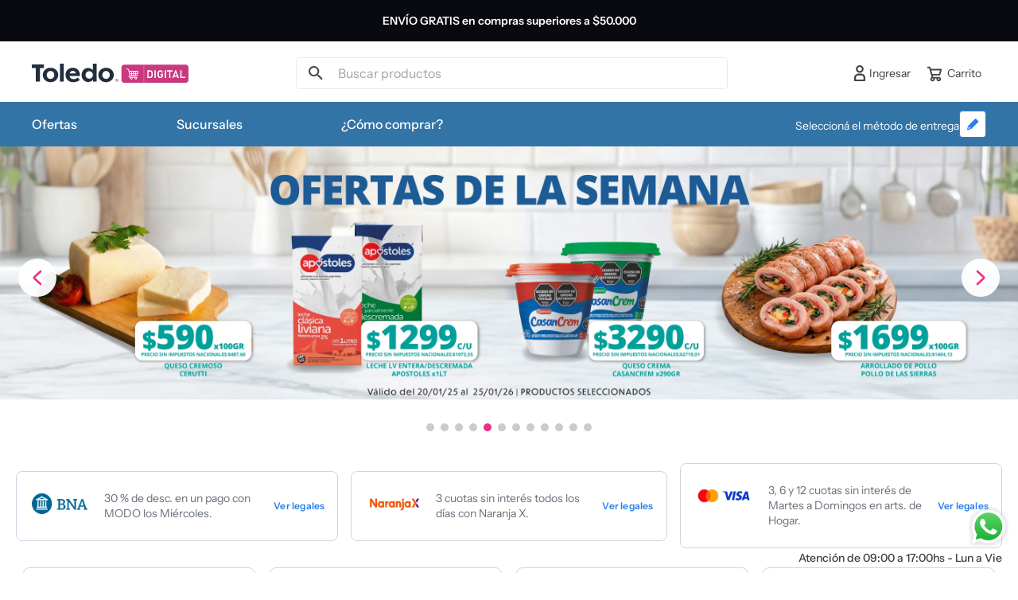

--- FILE ---
content_type: text/css; charset=utf-8
request_url: https://toledodigitalar.vtexassets.com/_v/public/assets/v1/published/toledodigitalar.theme@0.0.66/public/react/SucursalSelector.min.css?workspace=master
body_size: 2271
content:
.toledodigitalar-theme-0-x-sucursalSelectorMainContainer{height:2.5rem!important;display:flex;align-items:center;justify-content:flex-end}.toledodigitalar-theme-0-x-sucursalSelectorContainer{width:100%;display:flex;justify-content:flex-end;gap:12px}.toledodigitalar-theme-0-x-sucursalSelectorTextContainer{width:-webkit-fit-content;width:-moz-fit-content;width:fit-content;display:flex;justify-content:center;align-items:center}.toledodigitalar-theme-0-x-sucursalSelectorText{color:var(--text-on-dark);font-family:var(--font-family-body);font-size:var(--font-size-md);font-style:normal;font-weight:var(--font-weight-regular);line-height:1.1875rem;margin:0;position:relative;top:2px}.toledodigitalar-theme-0-x-sucursalSelectorButtonContainer{display:flex;min-height:2rem;padding:.5rem;align-items:center;gap:.5rem;border-radius:.25rem;border:1px solid #2680eb;background:#fff;cursor:pointer}.toledodigitalar-theme-0-x-sucursalSelectorPopUpMainContainer,.toledodigitalar-theme-0-x-sucursalSelectorPopUpMainContainerNoClick{width:100%;height:100vh;display:flex;justify-content:center;align-items:center;background:rgba(0,0,0,.58);position:fixed;left:0;top:0;z-index:1}.toledodigitalar-theme-0-x-sucursalSelectorPopUpContainer{width:auto;max-height:583px;padding:32px;border-radius:var(--spacing-system-radius-m);background:var(--surface-background-card-default);position:relative}.toledodigitalar-theme-0-x-sucursalSelectorPopUpCloseButton{position:absolute;right:3%;top:20px;cursor:pointer;z-index:3}.toledodigitalar-theme-0-x-sucursalSelectorPopUp{display:flex;flex-direction:column;gap:24px}.toledodigitalar-theme-0-x-sucursalSelectorPopUpTitleMainContainer{width:548px;display:flex;flex-direction:column;gap:24px}.toledodigitalar-theme-0-x-sucursalSelectorPopUpTitleContainer{display:flex;flex-direction:column;gap:12px}.toledodigitalar-theme-0-x-sucursalSelectorPopUpTitle{margin:0;color:var(--text-body-dark);font-family:var(--font-family-body);text-align:center;font-size:20px;font-style:normal;font-weight:600;line-height:120%}.toledodigitalar-theme-0-x-sucursalSelectorPopUpSubTitle{margin:0;color:var(--text-body-default);text-align:center;font-family:var(--font-family-body);font-size:var(--font-size-md);font-style:normal;font-weight:var(--font-weight-medium);line-height:18px}.toledodigitalar-theme-0-x-sucursalSelectorPopUpButton{display:flex;flex-direction:column;justify-content:space-between;gap:15px;min-height:174px;box-sizing:content-box;padding:8px 20px 12px;border-radius:var(--spacing-system-radius-s);border:1px solid var(--stroke-default)}.toledodigitalar-theme-0-x-sucursalSelectorPopUpButton:hover{cursor:pointer;border:1px solid var(--Color-Cyan-cyan-500);background:var(--Color-Cyan-cyan-50)}.toledodigitalar-theme-0-x-sucursalSelectorPopUpButtonActive{display:flex;flex-direction:column;justify-content:space-between;gap:15px;min-height:174px;box-sizing:content-box;padding:8px 20px 12px;border-radius:var(--spacing-system-radius-s);border:1px solid var(--Color-Cyan-cyan-500);background:var(--Color-Cyan-cyan-50)}.toledodigitalar-theme-0-x-sucursalSelectorPopUpButtonContainer{display:flex;justify-content:space-between}.toledodigitalar-theme-0-x-sucursalSelectorPopUpButtonImageContainer{display:flex;justify-content:center;height:100%;align-items:center;-webkit-filter:brightness(0) saturate(100%) invert(3%) sepia(4%) saturate(7498%) hue-rotate(194deg) brightness(97%) contrast(98%);filter:brightness(0) saturate(100%) invert(3%) sepia(4%) saturate(7498%) hue-rotate(194deg) brightness(97%) contrast(98%)}.toledodigitalar-theme-0-x-sucursalSelectorPopUpButton:hover .toledodigitalar-theme-0-x-sucursalSelectorPopUpButtonImageContainer,.toledodigitalar-theme-0-x-sucursalSelectorPopUpButtonActive .toledodigitalar-theme-0-x-sucursalSelectorPopUpButtonImageContainer{-webkit-filter:none;filter:none}.toledodigitalar-theme-0-x-sucursalSelectorPopUpButtonTitle{margin:0;color:var(--text-body-dark);text-align:center;font-family:var(--font-family-body);font-size:var(--font-size-lg);font-style:normal;font-weight:var(--font-weight-semibold);line-height:24px}.toledodigitalar-theme-0-x-sucursalSelectorPopUpButtonSubTitle{margin:0;color:var(--text-body-medium);text-align:center;font-family:var(--font-family-body);font-size:var(--font-size-md);font-style:normal;font-weight:var(--font-weight-regular);line-height:19px}.toledodigitalar-theme-0-x-sucursalSelectorPopUpTypeContainer{padding:32px 0 12px}.toledodigitalar-theme-0-x-sucursalSelectorPopUpTypeTitle{margin:0;color:var(--text-body-dark);text-align:center;font-family:var(--font-family-body);font-size:20px;font-style:normal;font-weight:600;line-height:120%}.toledodigitalar-theme-0-x-sucursalSelectorPopUpTypeInputMainContainer{margin-top:16px;margin-bottom:24px;display:flex;flex-direction:row;justify-content:space-between;gap:12px}.toledodigitalar-theme-0-x-sucursalSelectorPopUpTypeInputContainer,.toledodigitalar-theme-0-x-sucursalSelectorPopUpTypeSelectContainer{display:flex;flex-direction:column;width:100%}.toledodigitalar-theme-0-x-sucursalSelectorPopUpTypeSelectContainerZipCode{justify-content:center;align-items:center}.toledodigitalar-theme-0-x-sucursalSelectorPopUpTypeLabel{margin:0;padding:0;color:var(--text-label-default);font-family:var(--font-family-body,);font-size:var(--font-size-md);font-style:normal;font-weight:var(--font-weight-regular);line-height:19px;text-align:left}.toledodigitalar-theme-0-x-sucursalSelectorPopUpTypeInput{width:100%;padding:10px 12px;border-radius:var(--spacing-system-xxs);border:1px solid var(--stroke-default)}.toledodigitalar-theme-0-x-sucursalSelectorPopUpZipCodeResultContainer{display:flex;flex-direction:column}.toledodigitalar-theme-0-x-sucursalSelectorPopUpTypeAlertResultContainer{display:flex;flex-direction:column;gap:5px;justify-content:center;height:100%;padding-top:20px}.toledodigitalar-theme-0-x-sucursalSelectorPopUpTypeAlertResult{font-size:var(--font-size-md);color:var(--text-error-state);margin:0}.toledodigitalar-theme-0-x-sucursalSelectorPopUpTypeInput:focus-visible{outline:0}.toledodigitalar-theme-0-x-sucursalSelectorPopUpTypeInput::-moz-placeholder{color:var(--text-body-light,);font-family:var(--font-family-titles);font-size:var(--font-size-lg);font-style:normal;font-weight:var(--font-weight-regular)}.toledodigitalar-theme-0-x-sucursalSelectorPopUpTypeInput:-ms-input-placeholder{color:var(--text-body-light,);font-family:var(--font-family-titles);font-size:var(--font-size-lg);font-style:normal;font-weight:var(--font-weight-regular)}.toledodigitalar-theme-0-x-sucursalSelectorPopUpTypeInput::-ms-input-placeholder{color:var(--text-body-light,);font-family:var(--font-family-titles);font-size:var(--font-size-lg);font-style:normal;font-weight:var(--font-weight-regular)}.toledodigitalar-theme-0-x-sucursalSelectorPopUpTypeInput::placeholder{color:var(--text-body-light,);font-family:var(--font-family-titles);font-size:var(--font-size-lg);font-style:normal;font-weight:var(--font-weight-regular)}.toledodigitalar-theme-0-x-sucursalSelectorPopUpConfirButton{display:flex;justify-content:center;align-items:center;padding:16px 12px;border-radius:var(--spacing-system-radius-s);background:var(--surface-button-primary-default);transition:all .15s ease-in-out}.toledodigitalar-theme-0-x-sucursalSelectorPopUpConfirButton:hover{cursor:pointer;background:var(--surface-button-primary-hover)}.toledodigitalar-theme-0-x-sucursalSelectorPopUpCancelButton{display:flex;justify-content:center;align-items:center;padding:16px 12px;border-radius:var(--spacing-system-radius-s);border:1px solid var(--stroke-button-primary-default);background:var(--Surface-button-secondary);transition:all .15s ease-in-out}.toledodigitalar-theme-0-x-sucursalSelectorPopUpCancelButton:hover{cursor:pointer;background:var(--surface-button-secondary-hover)}.toledodigitalar-theme-0-x-sucursalSelectorPopUpConfirButtonText{margin:0;padding:0;width:524px;height:16px;color:var(--text-on-dark);font-family:var(--font-family-body);font-size:var(--font-size-lg);font-style:normal;font-weight:var(--font-weight-semibold);line-height:100%;letter-spacing:.1px;text-align:center}.toledodigitalar-theme-0-x-sucursalSelectorPopUpTypeSelect,.toledodigitalar-theme-0-x-sucursalSelectorPopUpTypeSelectEnvio{padding:10px 12px;border-radius:6px;border:1px solid var(--stroke-default);color:var(--text-body-medium);font-family:var(--font-family-body);font-size:var(--font-size-lg);font-style:normal;font-weight:var(--font-weight-regular);line-height:24px;background:transparent}.toledodigitalar-theme-0-x-sucursalSelectorPopUpTypeSelectEnvio{margin:0}.toledodigitalar-theme-0-x-sucursalSelectorPopUpTypeSelect:focus-visible{outline:0}.toledodigitalar-theme-0-x-sucursalSelectorPopUpTypeSelect option{color:var(--text-body-medium);font-family:var(--font-family-body);font-size:var(--font-size-lg);font-style:normal;font-weight:var(--font-weight-regular);line-height:24px}@media(max-width:64.063rem){.toledodigitalar-theme-0-x-sucursalSelectorPopUpTitleMainContainer{width:unset}.toledodigitalar-theme-0-x-sucursalSelectorMainContainer{width:100%!important;max-width:100%!important;height:unset!important;display:flex;padding:var(--spacing-system-xs) var(--spacing-system-md);flex-direction:column;justify-content:center;align-items:center;background:var(--Color-Toledo-Azul-tol-500)}.toledodigitalar-theme-0-x-sucursalSelectorContainer{width:100%;height:2rem;justify-content:center}.toledodigitalar-theme-0-x-sucursalSelectorPopUp{padding-top:24px}.toledodigitalar-theme-0-x-sucursalSelectorPopUpContainer{min-width:350px;max-height:100vh;padding:24px;overflow:auto}.toledodigitalar-theme-0-x-sucursalSelectorPopUpCloseButton{right:5%;top:13px}.toledodigitalar-theme-0-x-sucursalSelectorPopUpTitle{font-size:18px;line-height:130%}.toledodigitalar-theme-0-x-sucursalSelectorPopUpSubTitle{font-size:var(--font-size-md)}.toledodigitalar-theme-0-x-sucursalSelectorPopUpButtonContainer{flex-direction:column;gap:16px}.toledodigitalar-theme-0-x-sucursalSelectorPopUpButton,.toledodigitalar-theme-0-x-sucursalSelectorPopUpButtonActive{width:100%;box-sizing:border-box;padding:8px 16px 12px;flex-direction:row;align-items:center;min-height:-webkit-fit-content;min-height:-moz-fit-content;min-height:fit-content}.toledodigitalar-theme-0-x-sucursalSelectorPopUpButtonImage{width:40px;height:40px}.toledodigitalar-theme-0-x-sucursalSelectorPopUpButtonSubTitle,.toledodigitalar-theme-0-x-sucursalSelectorPopUpButtonTitle{text-align:left}.toledodigitalar-theme-0-x-sucursalSelectorPopUpButtonImageContainer,.toledodigitalar-theme-0-x-sucursalSelectorPopUpButtonTitleContainer{min-height:80px;display:flex;flex-direction:column;justify-content:center}.toledodigitalar-theme-0-x-sucursalSelectorPopUpButtonImageContainer{width:30%}.toledodigitalar-theme-0-x-sucursalSelectorPopUpTypeTitle{font-size:16px}.toledodigitalar-theme-0-x-sucursalSelectorPopUpConfirButtonText{width:100%}.toledodigitalar-theme-0-x-sucursalSelectorPopUpTypeContainer{padding-top:15px}.toledodigitalar-theme-0-x-sucursalSelectorPopUpTypeInputMainContainer{flex-direction:column}.toledodigitalar-theme-0-x-sucursalSelectorPopUpTypeSelectContainer{max-width:100%}.toledodigitalar-theme-0-x-sucursalSelectorPopUpTypeSelectContainer:last-of-type{margin-top:12px}.toledodigitalar-theme-0-x-sucursalSelectorPopUpTypeAlertResultContainer{padding-top:0;position:relative;bottom:19px;padding-left:5px}}.toledodigitalar-theme-0-x-skChase{width:16px;height:16px;position:relative;-webkit-animation:toledodigitalar-theme-0-x-skChase 2.5s linear infinite both;animation:toledodigitalar-theme-0-x-skChase 2.5s linear infinite both}.toledodigitalar-theme-0-x-skChaseZipCode{width:25px;height:25px}.toledodigitalar-theme-0-x-skChaseDot{width:100%;height:100%;position:absolute;left:0;top:0;-webkit-animation:toledodigitalar-theme-0-x-skChaseDot 2s ease-in-out infinite both;animation:toledodigitalar-theme-0-x-skChaseDot 2s ease-in-out infinite both}.toledodigitalar-theme-0-x-skChaseDot:before{content:"";display:block;width:25%;height:25%;background-color:#fff;border-radius:100%;-webkit-animation:toledodigitalar-theme-0-x-skChaseDot-before 2s ease-in-out infinite both;animation:toledodigitalar-theme-0-x-skChaseDot-before 2s ease-in-out infinite both}.toledodigitalar-theme-0-x-preLoginSpinnerContainer .toledodigitalar-theme-0-x-skChaseDot:before{background:var(--surface-button-primary-default)}.toledodigitalar-theme-0-x-skChaseDotZipCode:before{background-color:var(--primary-default)}.toledodigitalar-theme-0-x-skChaseDot:first-child{-webkit-animation-delay:-1.1s;animation-delay:-1.1s}.toledodigitalar-theme-0-x-skChaseDot:nth-child(2){-webkit-animation-delay:-1s;animation-delay:-1s}.toledodigitalar-theme-0-x-skChaseDot:nth-child(3){-webkit-animation-delay:-.9s;animation-delay:-.9s}.toledodigitalar-theme-0-x-skChaseDot:nth-child(4){-webkit-animation-delay:-.8s;animation-delay:-.8s}.toledodigitalar-theme-0-x-skChaseDot:nth-child(5){-webkit-animation-delay:-.7s;animation-delay:-.7s}.toledodigitalar-theme-0-x-skChaseDot:nth-child(6){-webkit-animation-delay:-.6s;animation-delay:-.6s}.toledodigitalar-theme-0-x-skChaseDot:first-child:before{-webkit-animation-delay:-1.1s;animation-delay:-1.1s}.toledodigitalar-theme-0-x-skChaseDot:nth-child(2):before{-webkit-animation-delay:-1s;animation-delay:-1s}.toledodigitalar-theme-0-x-skChaseDot:nth-child(3):before{-webkit-animation-delay:-.9s;animation-delay:-.9s}.toledodigitalar-theme-0-x-skChaseDot:nth-child(4):before{-webkit-animation-delay:-.8s;animation-delay:-.8s}.toledodigitalar-theme-0-x-skChaseDot:nth-child(5):before{-webkit-animation-delay:-.7s;animation-delay:-.7s}.toledodigitalar-theme-0-x-skChaseDot:nth-child(6):before{-webkit-animation-delay:-.6s;animation-delay:-.6s}@-webkit-keyframes toledodigitalar-theme-0-x-skChase{to{transform:rotate(1turn)}}@keyframes toledodigitalar-theme-0-x-skChase{to{transform:rotate(1turn)}}@-webkit-keyframes toledodigitalar-theme-0-x-skChaseDot{80%,to{transform:rotate(1turn)}}@keyframes toledodigitalar-theme-0-x-skChaseDot{80%,to{transform:rotate(1turn)}}@-webkit-keyframes toledodigitalar-theme-0-x-skChaseDot-before{50%{transform:scale(.4)}0%,to{transform:scale(1)}}@keyframes toledodigitalar-theme-0-x-skChaseDot-before{50%{transform:scale(.4)}0%,to{transform:scale(1)}}.toledodigitalar-theme-0-x-skCircle{width:20px;height:20px;position:relative}.toledodigitalar-theme-0-x-skCircle .toledodigitalar-theme-0-x-skChild{width:100%;height:100%;position:absolute;left:0;top:0}.toledodigitalar-theme-0-x-skCircle .toledodigitalar-theme-0-x-skChild:before{content:"";display:block;margin:0 auto;width:15%;height:15%;background-color:var(--surface-background-header);border-radius:100%;-webkit-animation:toledodigitalar-theme-0-x-skCircleBounceDelay 1.2s ease-in-out infinite both;animation:toledodigitalar-theme-0-x-skCircleBounceDelay 1.2s ease-in-out infinite both}.toledodigitalar-theme-0-x-skCircle .toledodigitalar-theme-0-x-skCircle2{transform:rotate(30deg)}.toledodigitalar-theme-0-x-skCircle .toledodigitalar-theme-0-x-skCircle3{transform:rotate(60deg)}.toledodigitalar-theme-0-x-skCircle .toledodigitalar-theme-0-x-skCircle4{transform:rotate(90deg)}.toledodigitalar-theme-0-x-skCircle .toledodigitalar-theme-0-x-skCircle5{transform:rotate(120deg)}.toledodigitalar-theme-0-x-skCircle .toledodigitalar-theme-0-x-skCircle6{transform:rotate(150deg)}.toledodigitalar-theme-0-x-skCircle .toledodigitalar-theme-0-x-skCircle7{transform:rotate(180deg)}.toledodigitalar-theme-0-x-skCircle .toledodigitalar-theme-0-x-skCircle8{transform:rotate(210deg)}.toledodigitalar-theme-0-x-skCircle .toledodigitalar-theme-0-x-skCircle9{transform:rotate(240deg)}.toledodigitalar-theme-0-x-skCircle .toledodigitalar-theme-0-x-skCircle10{transform:rotate(270deg)}.toledodigitalar-theme-0-x-skCircle .toledodigitalar-theme-0-x-skCircle11{transform:rotate(300deg)}.toledodigitalar-theme-0-x-skCircle .toledodigitalar-theme-0-x-skCircle12{transform:rotate(330deg)}.toledodigitalar-theme-0-x-skCircle .toledodigitalar-theme-0-x-skCircle2:before{-webkit-animation-delay:-1.1s;animation-delay:-1.1s}.toledodigitalar-theme-0-x-skCircle .toledodigitalar-theme-0-x-skCircle3:before{-webkit-animation-delay:-1s;animation-delay:-1s}.toledodigitalar-theme-0-x-skCircle .toledodigitalar-theme-0-x-skCircle4:before{-webkit-animation-delay:-.9s;animation-delay:-.9s}.toledodigitalar-theme-0-x-skCircle .toledodigitalar-theme-0-x-skCircle5:before{-webkit-animation-delay:-.8s;animation-delay:-.8s}.toledodigitalar-theme-0-x-skCircle .toledodigitalar-theme-0-x-skCircle6:before{-webkit-animation-delay:-.7s;animation-delay:-.7s}.toledodigitalar-theme-0-x-skCircle .toledodigitalar-theme-0-x-skCircle7:before{-webkit-animation-delay:-.6s;animation-delay:-.6s}.toledodigitalar-theme-0-x-skCircle .toledodigitalar-theme-0-x-skCircle8:before{-webkit-animation-delay:-.5s;animation-delay:-.5s}.toledodigitalar-theme-0-x-skCircle .toledodigitalar-theme-0-x-skCircle9:before{-webkit-animation-delay:-.4s;animation-delay:-.4s}.toledodigitalar-theme-0-x-skCircle .toledodigitalar-theme-0-x-skCircle10:before{-webkit-animation-delay:-.3s;animation-delay:-.3s}.toledodigitalar-theme-0-x-skCircle .toledodigitalar-theme-0-x-skCircle11:before{-webkit-animation-delay:-.2s;animation-delay:-.2s}.toledodigitalar-theme-0-x-skCircle .toledodigitalar-theme-0-x-skCircle12:before{-webkit-animation-delay:-.1s;animation-delay:-.1s}@-webkit-keyframes toledodigitalar-theme-0-x-skCircleBounceDelay{0%,80%,to{transform:scale(0)}40%{transform:scale(1)}}@keyframes toledodigitalar-theme-0-x-skCircleBounceDelay{0%,80%,to{transform:scale(0)}40%{transform:scale(1)}}.toledodigitalar-theme-0-x-customPopUpLoginContainer{width:318px}.toledodigitalar-theme-0-x-sucursalSelectorPopUpTitleMainContainer:has(.toledodigitalar-theme-0-x-RegionalizationAlertContainer) .toledodigitalar-theme-0-x-sucursalSelectorPopUpButtonContainer,.toledodigitalar-theme-0-x-sucursalSelectorPopUpTitleMainContainer:has(.toledodigitalar-theme-0-x-RegionalizationAlertContainer) .toledodigitalar-theme-0-x-sucursalSelectorPopUpTitleContainer{display:none}.toledodigitalar-theme-0-x-RegionalizationAlertContainer{display:flex;flex-direction:column;align-items:center}.toledodigitalar-theme-0-x-RegionalizationAlertTextContainer p{margin:0 0 24px;font-size:16px;font-weight:500}.toledodigitalar-theme-0-x-RegionalizationAlertButtonsContainer{display:flex;gap:12px;width:100%}.toledodigitalar-theme-0-x-RegionalizationAlertButtonsContainer .toledodigitalar-theme-0-x-sucursalSelectorPopUpCancelButton,.toledodigitalar-theme-0-x-RegionalizationAlertButtonsContainer .toledodigitalar-theme-0-x-sucursalSelectorPopUpConfirButton{width:100%}.toledodigitalar-theme-0-x-RegionalizationAlertButtonsContainer .toledodigitalar-theme-0-x-sucursalSelectorPopUpConfirButton .toledodigitalar-theme-0-x-sucursalSelectorPopUpConfirButtonText{width:unset}.toledodigitalar-theme-0-x-sucursalSelectorPopUpCancelButtonText{margin:0;padding:0;height:16px;color:var(--text-text-button-primary);font-family:var(--font-family-body);font-size:var(--font-size-lg);font-style:normal;font-weight:var(--font-weight-semibold);line-height:100%;letter-spacing:.1px;text-align:center}@media(max-width:640px){.toledodigitalar-theme-0-x-RegionalizationAlertButtonsContainer{flex-direction:column;gap:8px}}

--- FILE ---
content_type: text/css; charset=utf-8
request_url: https://toledodigitalar.vtexassets.com/_v/public/assets/v1/published/toledodigitalar.theme@0.0.66/public/react/CustomLoginIcon.min.css?workspace=master
body_size: 371
content:
.toledodigitalar-theme-0-x-customLoginIconMainContainer{width:100%}.toledodigitalar-theme-0-x-customLoginIconButton{width:93px;background:transparent;outline:none;border:none;margin:0;padding:4px;display:flex;flex-direction:row;align-items:center;gap:8px;cursor:pointer}.toledodigitalar-theme-0-x-customLoginIconButton p{margin:0;padding:0;color:var(--text-body-medium);text-align:center;font-family:var(--font-family-body);font-size:var(--font-size-md);font-style:normal;font-weight:var(--font-weight-regular);line-height:19px;text-transform:capitalize}@media(max-width:1025px){.toledodigitalar-theme-0-x-customLoginIconMainContainer{display:none}}

--- FILE ---
content_type: text/css; charset=utf-8
request_url: https://toledodigitalar.vtexassets.com/_v/public/assets/v1/published/toledodigitalar.theme@0.0.66/public/react/Cucarda2x1.min.css?workspace=master
body_size: 202
content:
.toledodigitalar-theme-0-x-cucarda2x1MainContainer{margin:0;padding:0;width:100%}.vtex-product-summary-2-x-element--product-box .toledodigitalar-theme-0-x-cucarda2x1MainContainer{position:absolute;top:0;z-index:1}.toledodigitalar-theme-0-x-cucarda2x1Container{margin:0;padding:0;width:100%;min-height:21px;display:flex;justify-content:flex-start}.vtex-flex-layout-0-x-flexCol--product-info .toledodigitalar-theme-0-x-cucarda2x1Container,.vtex-flex-layout-0-x-flexRow--cucarda-descuento-segunda-unidad-container .toledodigitalar-theme-0-x-cucarda2x1Container{justify-content:flex-start!important}.toledodigitalar-theme-0-x-cucarda2x1{display:flex;padding:4px 8px;justify-content:center;align-items:center;border-radius:var(--spacing-system-radius-s);border:1px solid var(--Color-Cyan-cyan-500);background:var(--Color-Cyan-cyan-50)}.toledodigitalar-theme-0-x-cucarda2x1Text{margin:0;padding:0;color:var(--Color-Cyan-cyan-700);font-family:var(--font-family-body);font-size:var(--font-size-md);font-style:normal;font-weight:var(--font-weight-bold);line-height:20px}

--- FILE ---
content_type: text/css; charset=utf-8
request_url: https://toledodigitalar.vtexassets.com/_v/public/assets/v1/published/toledodigitalar.theme@0.0.66/public/react/CucardaDescuentoSegundaUnidad.min.css?workspace=master
body_size: 277
content:
.toledodigitalar-theme-0-x-cucardaDescuentoSegundaUnidadMainContainer{margin:0;padding:0;width:100%}.toledodigitalar-theme-0-x-cucardaDescuentoSegundaUnidadContainer{margin:0;padding:0;width:100%;min-height:21px;display:flex;justify-content:center}.vtex-flex-layout-0-x-flexCol--product-info .toledodigitalar-theme-0-x-cucardaDescuentoSegundaUnidadContainer,.vtex-flex-layout-0-x-flexRow--cucarda-descuento-segunda-unidad-container .toledodigitalar-theme-0-x-cucardaDescuentoSegundaUnidadContainer{justify-content:flex-start!important}.toledodigitalar-theme-0-x-cucardaDescuentoSegundaUnidad{display:flex;padding:4px 8px;justify-content:center;align-items:center;border-radius:var(--spacing-system-radius-s);background:var(--Color-Cyan-cyan-500);width:-webkit-fit-content;width:-moz-fit-content;width:fit-content;height:-webkit-fit-content;height:-moz-fit-content;height:fit-content}.toledodigitalar-theme-0-x-cucardaDescuentoSegundaUnidadText{margin:0;padding:0;color:var(--Color-Cyan-cyan-900);font-family:var(--font-family-body);font-size:var(--font-size-sm);font-style:normal;font-weight:var(--font-weight-bold);line-height:12px;letter-spacing:.2px;min-width:161px}@media(max-width:64.063rem){.toledodigitalar-theme-0-x-cucardaDescuentoSegundaUnidadText{font-size:var(--font-size-xs);line-height:13px;min-width:135px}.vtex-flex-layout-0-x-flexRow--cucarda-descuento-segunda-unidad-container .toledodigitalar-theme-0-x-cucardaDescuentoSegundaUnidadText{font-size:var(--font-size-sm);min-width:161px;line-height:12px}}@media (max-width:25.938rem){.toledodigitalar-theme-0-x-cucardaDescuentoSegundaUnidadText{letter-spacing:unset}}

--- FILE ---
content_type: text/css; charset=utf-8
request_url: https://toledodigitalar.vtexassets.com/_v/public/assets/v1/published/toledodigitalar.theme@0.0.66/public/react/CucardaEnvioGratis.min.css?workspace=master
body_size: 228
content:
.toledodigitalar-theme-0-x-cucardaEnvioGratisMainContainer{margin:0;padding:0;width:100%}.toledodigitalar-theme-0-x-cucardaEnvioGratisContainer{margin:0;padding:0;width:100%;min-height:12px;display:flex;justify-content:flex-start}.toledodigitalar-theme-0-x-cucardaEnvioGratisText{margin:0;padding:0;color:var(--success-light);font-family:var(--font-family-body);font-size:var(--font-size-sm);font-style:normal;font-weight:var(--font-weight-bold);line-height:12px;letter-spacing:.2px}

--- FILE ---
content_type: text/css; charset=utf-8
request_url: https://toledodigitalar.vtexassets.com/_v/public/assets/v1/published/toledodigitalar.theme@0.0.66/public/react/CustomAddToCartButton.min.css?workspace=master
body_size: 1608
content:
.toledodigitalar-theme-0-x-customAddToCartButtonMainContainer{width:100%;outline:none;border:0;box-shadow:none}.toledodigitalar-theme-0-x-customAddToCartButton{width:100%;height:48px;padding:0;display:flex;align-items:center;justify-content:center;border-radius:var(--spacing-system-radius-s);background:var(--surface-button-primary-default);transition:all .15s ease-in-out;color:var(--text-on-dark);font-family:var(--font-family-body);font-size:var(--font-size-lg);font-style:normal;font-weight:var(--font-weight-semibold);line-height:100%;letter-spacing:.1px;text-transform:capitalize;outline:none;box-shadow:none;border:none}.toledodigitalar-theme-0-x-customAddToCartButton:hover{background:var(--surface-button-primary-hover);border-color:var(--surface-button-primary-hover);cursor:pointer}.toledodigitalar-theme-0-x-customAddToCartButton.toledodigitalar-theme-0-x-disabled{pointer-events:none}.toledodigitalar-theme-0-x-customQuantitySelectorMainContainer{width:100%;margin-bottom:12px;display:flex;flex-direction:row;flex-wrap:nowrap}.toledodigitalar-theme-0-x-quantityButton{padding:12px;border-radius:4px;border:1px solid #e83380;background:#fff;width:42px;height:42px;transition:all .15s ease-in-out}@media(max-width:640px){.toledodigitalar-theme-0-x-customAddToCartButton{height:40px;font-size:var(--font-size-md);line-height:16px;letter-spacing:.2px}.toledodigitalar-theme-0-x-quantityButton{padding:8px;width:34px;height:34px}}.toledodigitalar-theme-0-x-quantityButton:hover{border-color:var(--surface-button-primary-default);background:var(--surface-button-secondary-hover);cursor:pointer}.toledodigitalar-theme-0-x-quantityButton span{display:flex;justify-content:center;align-items:center;color:#e83380;display:inline-block;width:16px;height:16px}.toledodigitalar-theme-0-x-quantityButton.toledodigitalar-theme-0-x-disabled{background-color:#e9eaed;border-color:#e9eaed;pointer-events:none}.toledodigitalar-theme-0-x-quantityButton.toledodigitalar-theme-0-x-disabled span{color:#a3a3a3}.toledodigitalar-theme-0-x-quantityValueInput{width:100%;text-align:center;border:none;background:transparent;font-size:16px;font-weight:600;outline:none;color:var(--text-body-dark);font-family:var(--font-family-body);font-size:var(--font-size-lg);font-style:normal;font-weight:var(--font-weight-semibold);line-height:100%;letter-spacing:.1px;-webkit-appearance:textfield;-moz-appearance:textfield;appearance:textfield}.toledodigitalar-theme-0-x-quantityValueInput::-webkit-inner-spin-button,.toledodigitalar-theme-0-x-quantityValueInput::-webkit-outer-spin-button{-webkit-appearance:none;margin:0}.toledodigitalar-theme-0-x-quantityValueInput[type=number]{-moz-appearance:textfield}.toledodigitalar-theme-0-x-customAddToCartButton svg{width:2em;transform-origin:center;-webkit-animation:toledodigitalar-theme-0-x-rotate4 2s linear infinite;animation:toledodigitalar-theme-0-x-rotate4 2s linear infinite}.toledodigitalar-theme-0-x-customAddToCartButton circle{fill:none;stroke:#ff87bb;stroke-width:2;stroke-dasharray:1,200;stroke-dashoffset:0;stroke-linecap:round;-webkit-animation:toledodigitalar-theme-0-x-dash4 1.5s ease-in-out infinite;animation:toledodigitalar-theme-0-x-dash4 1.5s ease-in-out infinite}@-webkit-keyframes toledodigitalar-theme-0-x-rotate4{to{transform:rotate(1turn)}}@keyframes toledodigitalar-theme-0-x-rotate4{to{transform:rotate(1turn)}}@-webkit-keyframes toledodigitalar-theme-0-x-dash4{0%{stroke-dasharray:1,200;stroke-dashoffset:0}50%{stroke-dasharray:90,200;stroke-dashoffset:-35px}to{stroke-dashoffset:-125px}}@keyframes toledodigitalar-theme-0-x-dash4{0%{stroke-dasharray:1,200;stroke-dashoffset:0}50%{stroke-dasharray:90,200;stroke-dashoffset:-35px}to{stroke-dashoffset:-125px}}.toledodigitalar-theme-0-x-customToastContainer{position:fixed;left:30px;bottom:90px;z-index:9999;opacity:0;transform:translate(-150%);opacity:1;transform:translate(0);padding:12px;line-height:1;border-radius:.5rem;width:-webkit-max-content;width:-moz-max-content;width:max-content;-webkit-animation:toledodigitalar-theme-0-x-animateToast 3s ease-in-out forwards;animation:toledodigitalar-theme-0-x-animateToast 3s ease-in-out forwards}@media (max-width:768px){.toledodigitalar-theme-0-x-customToastContainer{font-size:.875rem;padding:1rem 1.5rem .8rem}}.toledodigitalar-theme-0-x-customToastContainer[data-type=success]{color:#fff;background-color:#000;border:1px solid #000}.toledodigitalar-theme-0-x-customToastContainer[data-type=error]{color:#fff;background-color:#e83333;border:1px solid #e83333}@-webkit-keyframes toledodigitalar-theme-0-x-animateToast{0%{opacity:0;transform:translateX(-150%)}10%{opacity:1;transform:translateX(0)}90%{opacity:1;transform:translateX(0)}to{opacity:0;transform:translateX(-150%)}}@keyframes toledodigitalar-theme-0-x-animateToast{0%{opacity:0;transform:translateX(-150%)}10%{opacity:1;transform:translateX(0)}90%{opacity:1;transform:translateX(0)}to{opacity:0;transform:translateX(-150%)}}.vtex-slider-layout-0-x-sliderLayoutContainer--product-box .toledodigitalar-theme-0-x-customToastContainer{position:absolute;bottom:340px;left:0;width:100%}.vtex-flex-layout-0-x-flexRow--custom-add-to-cart-button-pdp .toledodigitalar-theme-0-x-customAddToCartButtonMainContainer,.vtex-flex-layout-0-x-flexRowContent--product-main-info .toledodigitalar-theme-0-x-customAddToCartButtonMainContainer{display:flex;flex-direction:row;flex-wrap:wrap;-moz-column-gap:16px;column-gap:16px}.vtex-flex-layout-0-x-flexRow--custom-add-to-cart-button-pdp .toledodigitalar-theme-0-x-customAddToCartButtonMainContainer{padding:0 16px;margin-top:30px}.vtex-flex-layout-0-x-flexRowContent--product-main-info .toledodigitalar-theme-0-x-customAddToCartButtonMainContainer .toledodigitalar-theme-0-x-quantityButton{padding:16px;width:50px;height:50px}.vtex-flex-layout-0-x-flexRowContent--product-main-info .toledodigitalar-theme-0-x-customAddToCartButtonMainContainer .toledodigitalar-theme-0-x-customAddToCartButton{min-width:297px}.vtex-flex-layout-0-x-flexRow--custom-add-to-cart-button-pdp .toledodigitalar-theme-0-x-customQuantitySelectorMainContainer,.vtex-flex-layout-0-x-flexRowContent--product-main-info .toledodigitalar-theme-0-x-customQuantitySelectorMainContainer{width:unset}.vtex-flex-layout-0-x-flexRow--custom-add-to-cart-button-pdp .toledodigitalar-theme-0-x-quantityValueInput,.vtex-flex-layout-0-x-flexRowContent--product-main-info .toledodigitalar-theme-0-x-quantityValueInput{width:60px}@media (max-width:1200px){.vtex-flex-layout-0-x-flexRow--custom-add-to-cart-button-pdp .vtex-store-components-3-x-container{padding:0}.vtex-flex-layout-0-x-flexRow--custom-add-to-cart-button-pdp .toledodigitalar-theme-0-x-customAddToCartButtonMainContainer .toledodigitalar-theme-0-x-customAddToCartButton{width:297px;height:48px;font-size:var(--font-size-lg);line-height:100%;letter-spacing:.1px}.vtex-flex-layout-0-x-flexRow--custom-add-to-cart-button-pdp .toledodigitalar-theme-0-x-quantityButton{padding:16px;width:50px;height:50px}}@media (max-width:640px){.vtex-flex-layout-0-x-flexRow--custom-add-to-cart-button-pdp .toledodigitalar-theme-0-x-customAddToCartButtonMainContainer .toledodigitalar-theme-0-x-customAddToCartButton{width:100%}}.vtex-search-2-x-biggy-autocomplete .toledodigitalar-theme-0-x-customAddToCartButtonMainContainer{display:flex;gap:4px}.vtex-search-2-x-biggy-autocomplete .toledodigitalar-theme-0-x-customQuantitySelectorMainContainer{margin-bottom:0}.vtex-search-2-x-biggy-autocomplete .toledodigitalar-theme-0-x-customAddToCartButtonMainContainer .toledodigitalar-theme-0-x-quantityValueInput{padding:16px;width:60px;height:48px}.vtex-search-2-x-biggy-autocomplete .toledodigitalar-theme-0-x-customAddToCartButtonMainContainer .toledodigitalar-theme-0-x-quantityButton{padding:16px;width:48px;height:48px}@media (max-width:1025px){.vtex-search-2-x-biggy-autocomplete .toledodigitalar-theme-0-x-customAddToCartButtonMainContainer{gap:8px}.vtex-search-2-x-biggy-autocomplete .toledodigitalar-theme-0-x-customQuantitySelectorMainContainer{width:auto}.vtex-search-2-x-biggy-autocomplete .toledodigitalar-theme-0-x-customAddToCartButtonMainContainer .toledodigitalar-theme-0-x-quantityValueInput{padding:0;width:30px;height:32px}.vtex-search-2-x-biggy-autocomplete .toledodigitalar-theme-0-x-customAddToCartButtonMainContainer .toledodigitalar-theme-0-x-quantityButton{padding:8px;width:32px;height:32px}.vtex-search-2-x-biggy-autocomplete .toledodigitalar-theme-0-x-customAddToCartButtonMainContainer .toledodigitalar-theme-0-x-customAddToCartButton{height:32px}}.incompatible-cart-overlay{position:fixed;inset:0;background:rgba(0,0,0,.6);z-index:9999;display:flex;align-items:center;justify-content:center}.incompatible-cart-modal{background:#fff;width:100%;max-width:520px;padding:32px;margin:0 16px;border-radius:8px;text-align:center;position:relative}.incompatible-cart-icon{color:#e53935}.incompatible-cart-title{color:#090a10;font-size:20px;font-weight:600;line-height:120%;margin:0}.incompatible-cart-text,.incompatible-cart-title{text-align:center;font-style:normal;font-family:Instrument Sans}.incompatible-cart-text{color:#676f79;font-size:14px;font-weight:500;line-height:18px;margin:12px 0 24px}.incompatible-cart-button{width:100%;background:#e83380;border:none;padding:16px 12px;border-radius:4px;cursor:pointer;transition:all .15s ease-in-out;color:#fff;font-family:Instrument Sans;font-size:16px;font-style:normal;font-weight:600;line-height:100%;letter-spacing:.1px}.incompatible-cart-button:hover{background:#9c1357}.incompatible-cart-open{overflow:hidden}

--- FILE ---
content_type: text/css; charset=utf-8
request_url: https://toledodigitalar.vtexassets.com/_v/public/assets/v1/published/toledodigitalar.theme@0.0.66/public/react/CucardaDescuento.min.css?workspace=master
body_size: 367
content:
.toledodigitalar-theme-0-x-discount_tag{padding:var(--spacing-system-xxs) var(--spacing-system-xs);border-radius:var(--spacing-system-radius-s);background:var(--Color-Cyan-cyan-500);color:var(--Color-Cyan-cyan-900);font-family:var(--font-family-body);font-size:var(--font-size-sm);font-style:normal;font-weight:var(--font-weight-bold);line-height:12px;width:-webkit-max-content!important;width:-moz-max-content!important;width:max-content!important;height:-webkit-max-content;height:-moz-max-content;height:max-content}.vtex-flex-layout-0-x-flexRow--product-main-info .toledodigitalar-theme-0-x-discount_tag{margin-top:12px}

--- FILE ---
content_type: text/css
request_url: https://toledodigitalar.vtexassets.com/_v/public/vtex.styles-graphql/v1/overrides/toledodigitalar.theme@0.0.66$overrides.css?v=1&workspace=master
body_size: 47949
content:
.vtex-login-2-x-portalContainer,.vtex-minicart-2-x-drawerContent,.vtex-modal__overlay,.vtex-search-result-3-x-accordionFilter,.vtex-search-result-3-x-sidebar,.vtex-store-drawer-0-x-drawer,.vtex-store-drawer-0-x-drawerContent--search,.vtex-store__template{--font-family-body:"Instrument Sans";--font-family-titles:"Instrument Sans";--font-weight-regular:400;--font-weight-medium:500;--font-weight-semibold:600;--font-weight-bold:700;--font-size-xs:0.625rem;--font-size-sm:0.75rem;--font-size-md:0.875rem;--font-size-lg:1rem;--font-size-xl:1.125rem;--font-size-2xl:1.25rem;--font-size-3xl:1.5rem;--font-size-4xl:2.25rem;--font-size-5xl:2.5rem;--Color-Base-white:#fff;--Color-Base-black:#111212;--Color-Grey-grey-50:#fafafa;--Color-Grey-grey-100:#f5f5f5;--Color-Grey-grey-200:#ebebeb;--Color-Grey-grey-300:#d9d9d9;--Color-Grey-grey-400:#a3a3a3;--Color-Grey-grey-500:#8c8c8c;--Color-Grey-grey-600:#595959;--Color-Grey-grey-700:#434343;--Color-Grey-grey-800:#262626;--Color-Grey-grey-900:#1f1f1f;--Color-Orange-orange-50:#fff6f0;--Color-Orange-orange-100:#ffe2cc;--Color-Orange-orange-200:#fdb393;--Color-Orange-orange-300:#fa8e60;--Color-Orange-orange-400:#f6733b;--Color-Orange-orange-500:#ff6422;--Color-Orange-orange-600:#e94e0c;--Color-Orange-orange-700:#c3420a;--Color-Orange-orange-800:#a03608;--Color-Orange-orange-900:#662205;--Color-Blue-blue-50:#e9f1fb;--Color-Blue-blue-100:#d4e8f7;--Color-Blue-blue-200:#bfe4fe;--Color-Blue-blue-300:#60bbfa;--Color-Blue-blue-400:#3b9df6;--Color-Blue-blue-500:#2680eb;--Color-Blue-blue-600:#1d69d8;--Color-Blue-blue-700:#1e55af;--Color-Blue-blue-800:#1e4a8a;--Color-Blue-blue-900:#172e54;--Color-Red-red-50:#faeeed;--Color-Red-red-100:#ffe2e0;--Color-Red-red-200:#ffa69f;--Color-Red-red-300:#ff7468;--Color-Red-red-400:#fb4738;--Color-Red-red-500:#ea3829;--Color-Red-error-600:#c41f11;--Color-Red-error-700:#a21d12;--Color-Red-error-800:#861f16;--Color-Red-error-900:#490b06;--Color-Green-green-50:#e8f7ed;--Color-Green-green-100:#baeecc;--Color-Green-green-200:#78d39b;--Color-Green-green-300:#3dbf73;--Color-Green-green-400:#1dc96a;--Color-Green-green-500:#00a650;--Color-Green-green-600:#008042;--Color-Green-green-700:#005931;--Color-Green-green-800:#00331e;--Color-Green-green-900:#000d08;--Color-Sunset-sunset-50:#fff8f0;--Color-Sunset-sunset-100:#feefd6;--Color-Sunset-sunset-200:#fbc176;--Color-Sunset-sunset-300:#f89c3f;--Color-Sunset-sunset-400:#f68524;--Color-Sunset-sunset-500:#e7640f;--Color-Sunset-sunset-600:#bf4b0f;--Color-Sunset-sunset-700:#983c14;--Color-Sunset-sunset-800:#7a3314;--Color-Sunset-sunset-900:#421808;--Color-Slate-slate-50:#f8fafc;--Color-Violet-violet-50:#f5f3ff;--Color-Teal-teal-50:#f0fdfa;--Color-Teal-teal-100:#ccfbf1;--Color-Teal-teal-200:#99f6e4;--Color-Teal-teal-300:#5eead4;--Color-Teal-teal-400:#2dd4bf;--Color-Teal-teal-500:#14b8a6;--Color-Teal-teal-600:#0d9488;--Color-Teal-teal-700:#0f766e;--Color-Teal-teal-800:#115e59;--Color-Teal-teal-900:#134e4a;--Color-Teal-teal-950:#042f2e;--Color-Violet-violet-100:#ede9fe;--Color-Violet-violet-200:#ddd6fe;--Color-Violet-violet-300:#c4b5fd;--Color-Violet-violet-400:#a78bfa;--Color-Violet-violet-500:#8b5cf6;--Color-Violet-violet-600:#7c3aed;--Color-Violet-violet-700:#6d28d9;--Color-Violet-violet-800:#5b21b6;--Color-Violet-violet-900:#4c1d95;--Color-Violet-violet-950:#2e1065;--Color-Slate-slate-100:#f4f5f6;--Color-Slate-slate-200:#e9eaed;--Color-Slate-slate-300:#ccd5e0;--Color-Slate-slate-400:#96a3b6;--Color-Slate-slate-500:#677488;--Color-Slate-slate-600:#676f79;--Color-Slate-slate-700:#3d3f43;--Color-Slate-slate-800:#242a35;--Color-Slate-slate-900:#131826;--Color-Slate-slate-950:#090a10;--Color-Toledo-Azul-tol-50:#eef8fc;--Color-Cyan-cyan-50:#f0fffe;--Color-Dark-blue-dark-blue-50:#e8f9ff;--Color-Pink-pink-50:#fff0f4;--Color-Magenta-magenta-50:#fff0f4;--Color-Toledo-Azul-tol-100:#ccd5d9;--Color-Toledo-Azul-tol-200:#a1becc;--Color-Toledo-Azul-tol-300:#78a5bf;--Color-Toledo-Azul-tol-400:#548db3;--Color-Toledo-Azul-tol-500:#3374a6;--Color-Toledo-Azul-tol-600:#215380;--Color-Toledo-Azul-tol-700:#133659;--Color-Toledo-Azul-tol-800:#081c33;--Color-Toledo-Azul-tol-900:#02070d;--Color-Magenta-magenta-100:#ffdbe6;--Color-Magenta-magenta-200:#ffb3cc;--Color-Magenta-magenta-300:#ff8ab5;--Color-Magenta-magenta-400:#f55d9a;--Color-Magenta-magenta-500:#e83380;--Color-Magenta-magenta-600:#c2216c;--Color-Magenta-magenta-700:#9c1357;--Color-Magenta-magenta-800:#750842;--Color-Magenta-magenta-900:#4f052f;--Color-Cyan-cyan-100:azure;--Color-Cyan-cyan-200:#e3f9fa;--Color-Cyan-cyan-300:#b2e9ed;--Color-Cyan-cyan-400:#84d7e0;--Color-Cyan-cyan-500:#5ac2d3;--Color-Cyan-cyan-600:#429bad;--Color-Cyan-cyan-700:#2d7587;--Color-Cyan-cyan-800:#1b5161;--Color-Cyan-cyan-900:#102f3b;--Color-Dark-blue-dark-blue-100:#b8e2f5;--Color-Dark-blue-dark-blue-200:#89c8e8;--Color-Dark-blue-dark-blue-300:#5eaddb;--Color-Dark-blue-dark-blue-400:#3892cf;--Color-Dark-blue-dark-blue-500:#1576c1;--Color-Dark-blue-dark-blue-600:#09579c;--Color-Dark-blue-dark-blue-700:#013b75;--Color-Dark-blue-dark-blue-800:#00254f;--Color-Dark-blue-dark-blue-900:#001229;--Color-Pink-pink-100:#ffdbe6;--Color-Pink-pink-200:#ffb3cc;--Color-Pink-pink-300:#ff8ab5;--Color-Pink-pink-400:#f55d9a;--Color-Pink-pink-500:#e83380;--Color-Pink-pink-600:#c2216c;--Color-Pink-pink-700:#9c1357;--Color-Pink-pink-800:#540c36;--Color-Pink-pink-900:#2e061e;--Space-00:0rem;--Space-01:0.25rem;--Space-02:0.5rem;--Space-03:0.75rem;--Space-04:1rem;--Space-05:1.25rem;--Space-06:1.5rem;--Space-07:1.75rem;--Space-08:2rem;--Space-09:2.5rem;--Space-10:3rem;--Space-11:3.5rem;--neutral-super-super-light:var(--Color-Slate-slate-50);--neutral-super-light:var(--Color-Slate-slate-100);--neutral-lighter:var(--Color-Slate-slate-200);--neutral-light:var(--Color-Slate-slate-300);--neutral-medium-s:var(--Color-Grey-grey-400);--neutral-default:var(--Color-Slate-slate-600);--neutral-dark:var(--Color-Slate-slate-700);--neutral-darker:var(--Color-Slate-slate-950);--primary-lighter:var(--Color-Magenta-magenta-50);--secondary-lighter:var(--Color-Pink-pink-50);--secondary-light:var(--Color-Pink-pink-100);--secondary-default:var(--Color-Pink-pink-500);--secondary-dark:var(--Color-Pink-pink-600);--secondary-darker:var(--Color-Pink-pink-900);--primary-light:var(--Color-Magenta-magenta-200);--primary-default:var(--Color-Magenta-magenta-500);--primary-dark:var(--Color-Magenta-magenta-700);--primary-darker:var(--Color-Magenta-magenta-900);--link-lighter:var(--Color-Blue-blue-50);--link-light:var(--Color-Blue-blue-100);--link-default:var(--Color-Blue-blue-500);--link-dark:var(--Color-Blue-blue-700);--link-darker:var(--Color-Blue-blue-900);--error-lighter:var(--Color-Red-red-50);--error-light:var(--Color-Red-red-300);--error-default:var(--Color-Red-red-500);--error-dark:var(--Color-Red-error-700);--error-darker:var(--Color-Red-error-900);--success-lighter:var(--Color-Green-green-50);--success-light:var(--Color-Green-green-300);--success-default:var(--Color-Green-green-600);--success-dark:var(--Color-Green-green-700);--success-darker:var(--Color-Green-green-900);--spacing-system-none:var(--Space-00);--spacing-system-xxs:var(--Space-01);--spacing-system-xs:var(--Space-02);--spacing-system-sm:var(--Space-03);--spacing-system-md:var(--Space-04);--spacing-system-lg:var(--Space-05);--spacing-system-xl:var(--Space-06);--spacing-system-xxl:var(--Space-07);--spacing-system-sxl:var(--Space-08);--spacing-system-radius-s:var(--Space-01);--spacing-system-radius-m:var(--Space-02);--spacing-system-radius-l:var(--Space-06);--surface-background-header:var(--Color-Base-white);--surface-icon-light:var(--neutral-default);--surface-icon-medium:var(--Color-Grey-grey-700);--surface-icon-default:var(--neutral-darker);--surface-icon-input-placeholder:var(--neutral-default);--surface-background-card-default:var(--Color-Base-white);--surface-background-header-dark:var(--neutral-darker);--surface-button-secondary-default:var(--Color-Base-white);--surface-button-secondary-hover:var(--primary-lighter);--surface-button-primary-default:var(--primary-default);--surface-button-primary-hover:var(--primary-dark);--surface-button-ghost-default:var(--primary-lighter);--surface-button-ghost-hover:var(--primary-light);--surface-button-link-default:var(--link-default);--surface-button-link-hover:var(--link-dark);--surface-button-neutral-default:var(--neutral-darker);--surface-icon-on-dark:var(--Color-Base-white);--surface-button-neutral-hover:var(--neutral-dark);--surface-button-secondary-neutral-hover:var(--neutral-lighter);--surface-button-select:var(--neutral-dark);--surface-icon-primary-default:var(--primary-default);--surface-icon-error:var(--error-default);--surface-checkbox-disabled:var(--neutral-light);--surface-icon-no-selected:var(--neutral-medium-s);--surface-background-grey:var(--neutral-super-light);--surface-background-grey-medium:var(--neutral-lighter);--surface-background-select-focus:var(--neutral-super-super-light);--surface-background-selected:var(--neutral-super-light);--surface-background-grey-light:var(--neutral-super-super-light);--surface-icon-link:var(--link-default);--surface-item-selected:var(--link-lighter);--surface-highlight-grey:var(--neutral-darker);--surface-background-grey-dark:var(--neutral-dark);--surface-background-primary:var(--primary-default);--surface-background-primary-light:var(--primary-lighter);--surface-background-top-bar:var(--Color-Pink-pink-700);--surface-button-ghost-link-default:var(--link-lighter);--surface-button-ghost-link-hover:var(--link-light);--surface-button-cancel-ghost-hover:var(--error-lighter);--text-label-default:var(--neutral-dark);--surface-button-cancel-default:var(--error-default);--surface-button-highlight:var(--highlight-default);--surface-button-highlight-hover:var(--highlight-dark);--surface-button-Disabled:var(--neutral-lighter);--text-price-strong:var(--neutral-dark);--text-on-dark:var(--Color-Base-white);--text-link-default:var(--link-default);--text-link-hover:var(--link-dark);--stroke-light:var(--neutral-lighter);--text-text-button-primary:var(--primary-default);--text-button-grey-default:var(--neutral-medium-s);--text-error-state:var(--error-default);--text-input-placeholder:var(--neutral-light);--text-body-dark:var(--neutral-darker);--text-body-medium:var(--neutral-dark);--text-body-default:var(--neutral-default);--text-body-light:var(--neutral-medium-s);--text-no-selected:var(--neutral-medium-s);--stroke-default:var(--neutral-light);--stroke-medium:var(--neutral-default);--stroke-on-dark:var(--color-base-white);--stroke-dark:var(--neutral-dark);--stroke-button-secondary:var(--neutral-dark);--stroke-button-primary-default:var(--primary-default);--stroke-error-state:var(--error-default);--stroke-button-grey:var(--neutral-dark);--stroke-link:var(--link-default);--amount:0;--text-highlight:var(--success-default);--surface-icon-highlight:var(--highlight-default);--surface-icon-disabled:var(--neutral-medium-s)}.vtex-flex-layout-0-x-flexRow--institutional-main-container{padding-bottom:274px;background:var(--surface-background-grey-light);border-bottom:1px solid var(--stroke-light)}.vtex-flex-layout-0-x-flexRow--institutional-main-container .vtex-store-components-3-x-container{display:flex;flex-direction:column;align-items:center;padding:10px 0}.vtex-flex-layout-0-x-flexRowContent--institutional-main-container{width:1166px;display:flex;justify-content:center;align-items:center}@media (max-width:78.688rem){.vtex-flex-layout-0-x-flexRowContent--institutional-main-container{width:1000px}}@media (max-width:64.063rem){.vtex-flex-layout-0-x-flexRow--institutional-main-container{padding-bottom:116px;background:var(--surface-background-card-default);border-bottom:0}.vtex-flex-layout-0-x-flexRow--institutional-main-container .vtex-store-components-3-x-container{padding:0 16px}.vtex-flex-layout-0-x-flexRowContent--institutional-main-container{width:100%}}.vtex-rich-text-0-x-container--institutional-breadcrumb{width:100%;padding:16px 16px 12px;margin-bottom:24px}.vtex-rich-text-0-x-wrapper--institutional-breadcrumb{width:100%}.vtex-rich-text-0-x-link--institutional-breadcrumb,.vtex-rich-text-0-x-paragraph--institutional-breadcrumb{margin:0;text-decoration:none;color:var(--text-body-default);font-family:var(--font-family-body);font-size:var(--font-size-md);font-style:normal;font-weight:var(--font-weight-regular);line-height:19px}.vtex-rich-text-0-x-container--institutional-title{width:100%;padding:0 16px;margin-bottom:24px}.vtex-rich-text-0-x-wrapper--institutional-title{width:100%}.vtex-rich-text-0-x-paragraph--institutional-title{margin:0;text-decoration:none;color:var(--text-body-dark);font-family:var(--font-family-titles);font-size:var(--font-size-5xl);font-style:normal;font-weight:var(--font-weight-semibold);line-height:120%;letter-spacing:-.2px}.vtex-rich-text-0-x-container--institutional-sub-title{width:100%;padding:0 16px;margin-bottom:24px}.vtex-rich-text-0-x-wrapper--institutional-sub-title{width:100%}.vtex-rich-text-0-x-paragraph--institutional-sub-title{margin:0;color:var(--text-body-default);font-family:var(--font-family-body);font-size:var(--font-size-md);font-style:normal;font-weight:var(--font-weight-regular);line-height:19px}@media (max-width:64.063rem){.vtex-rich-text-0-x-container--institutional-breadcrumb{width:100%;padding:12px 0;margin-bottom:0}.vtex-rich-text-0-x-container--institutional-title{width:100%;padding:0}.vtex-rich-text-0-x-paragraph--institutional-title{font-size:var(--font-size-2xl);font-weight:var(--font-weight-medium);line-height:28px;letter-spacing:-.8px}}.vtex-login-2-x-box{min-width:200px}.vtex-render__container-id-default .vtex-login-2-x-content{display:flex;justify-content:center;padding:50px}.vtex-render__container-id-default .vtex-login-2-x-content .vtex-login-2-x-contentForm{width:100%;max-width:360px}.vtex-login-2-x-content{width:100%!important;padding:0;margin:0}.vtex-login-2-x-content .vtex-login-2-x-contentForm{position:relative}.vtex-login-2-x-content .vtex-login-2-x-contentForm,.vtex-login-2-x-content .vtex-login-2-x-contentForm .vtex-login-2-x-emailVerification,.vtex-login-2-x-contentInitialScreen .vtex-login-2-x-contentFormVisible,.vtex-login-2-x-contentInitialScreen .vtex-login-2-x-loginOptionsContainer,.vtex-login-2-x-contentInitialScreen .vtex-login-2-x-loginOptionsContainer .vtex-login-2-x-options{margin:0;padding:0;width:100%;height:auto}.vtex-login-2-x-contentInitialScreen .vtex-login-2-x-loginOptionsContainer .vtex-login-2-x-options{display:flex;flex-direction:column;justify-content:center;align-items:center}.vtex-login-2-x-contentInitialScreen .vtex-login-2-x-loginOptionsContainer .vtex-login-2-x-options:before{content:"Iniciar sesión";display:inline-block;width:100%;margin-bottom:8px;text-align:start;color:#090a10;font-family:var(--font-family-titles);font-size:20px;font-style:normal;font-weight:600;line-height:120%}.vtex-login-2-x-contentInitialScreen .vtex-login-2-x-loginOptionsContainer .vtex-login-2-x-formTitle{margin:0;padding:0;width:fit-content;font-size:0}.vtex-login-2-x-contentInitialScreen .vtex-login-2-x-loginOptionsContainer .vtex-login-2-x-formTitle:before{content:"Para continuar comprando necesitamos que inicies sesión";display:inline-block;width:100%;margin-bottom:24px;text-align:start;color:var(--text-body-default);font-family:var(--font-family-body);font-size:var(--font-size-md);font-style:normal;font-weight:var(--font-weight-regular);line-height:19px}.vtex-login-2-x-content .vtex-login-2-x-contentForm .vtex-login-2-x-emailVerification .vtex-login-2-x-formTitle{font-size:0;padding:0;margin:0}.vtex-login-2-x-content .vtex-login-2-x-contentForm .vtex-login-2-x-emailVerification .vtex-login-2-x-formTitle:before{content:"Recibir código de acceso por mail";display:inline-block;width:98%;margin:24px 0;padding:0;color:var(--text-body-dark);font-family:var(--font-family-titles);font-size:20px;font-style:normal;font-weight:600;line-height:120%;text-align:start}.vtex-login-2-x-content--emailAndPassword .vtex-login-2-x-contentForm .vtex-login-2-x-emailVerification .vtex-login-2-x-formTitle{font-size:0}.vtex-login-2-x-content--emailAndPassword .vtex-login-2-x-contentForm .vtex-login-2-x-emailVerification .vtex-login-2-x-formTitle:before{content:"Ingresa tu mail y contraseña";font-size:20px;margin-top:30px}.vtex-login-2-x-codeConfirmation .vtex-login-2-x-formTitle{color:var(--text-body-dark);font-family:var(--font-family-titles);font-size:18px;font-style:normal;font-weight:600;line-height:120%;text-align:start}.vtex-login-2-x-codeConfirmation .vtex-login-2-x-sendButton .vtex-button{background:var(--surface-button-primary-default)}.vtex-login-2-x-contentInitialScreen .vtex-login-2-x-loginOptionsContainer .vtex-login-2-x-optionsList{margin:0;width:100%;display:flex;flex-direction:column;gap:8px}.vtex-login-2-x-contentInitialScreen .vtex-login-2-x-loginOptionsContainer .vtex-login-2-x-optionsList .vtex-login-2-x-optionsListItem{margin:0;width:100%}.vtex-login-2-x-contentInitialScreen .vtex-login-2-x-loginOptionsContainer .vtex-login-2-x-optionsList .vtex-login-2-x-optionsListItem .vtex-login-2-x-button{width:100%}.vtex-login-2-x-contentInitialScreen .vtex-login-2-x-loginOptionsContainer .vtex-login-2-x-optionsList .vtex-login-2-x-optionsListItem:nth-child(3){order:1}.vtex-login-2-x-contentInitialScreen .vtex-login-2-x-loginOptionsContainer .vtex-login-2-x-optionsList .vtex-login-2-x-optionsListItem:first-child{order:2}.vtex-login-2-x-contentInitialScreen .vtex-login-2-x-loginOptionsContainer .vtex-login-2-x-optionsList .vtex-login-2-x-optionsListItem:nth-child(2){order:3}.vtex-login-2-x-contentInitialScreen .vtex-login-2-x-loginOptionsContainer .vtex-login-2-x-optionsList .vtex-button{width:100%;display:flex;padding:12px 32px;flex-direction:column;justify-content:center;align-items:center;border-radius:var(--spacing-system-radius-s);border:1px solid var(--stroke-default);background-color:transparent;transition:all .15s ease-in-out}.vtex-login-2-x-contentInitialScreen .vtex-login-2-x-loginOptionsContainer .vtex-login-2-x-optionsList .vtex-button:hover{background:#e9eaed}.vtex-login-2-x-contentInitialScreen .vtex-login-2-x-loginOptionsContainer .vtex-login-2-x-optionsList .vtex-button .vtex-button__label{width:100%;height:18px;padding:0;display:flex;justify-content:flex-start;gap:8px;font-size:0;color:var(--text-body-medium);text-align:center;font-family:var(--font-family-body);font-style:normal;font-weight:var(--font-weight-medium);line-height:18px;text-transform:none}.vtex-login-2-x-contentInitialScreen .vtex-login-2-x-loginOptionsContainer .vtex-login-2-x-optionsList .vtex-button .vtex-button__label .vtex-login-2-x-oauthLabel{display:none}.vtex-login-2-x-contentInitialScreen .vtex-login-2-x-loginOptionsContainer .vtex-login-2-x-optionsList .vtex-login-2-x-accessCodeOptionBtn .vtex-button .vtex-button__label:before{content:url("data:image/svg+xml;charset=utf-8,%3Csvg xmlns='http://www.w3.org/2000/svg' width='20' height='20' fill='none'%3E%3Cpath d='M16.667 3.333H3.333c-.442 0-.866.188-1.178.521a1.84 1.84 0 00-.488 1.257v9.778c0 .471.175.924.488 1.257.312.333.736.52 1.178.52h13.334c.442 0 .866-.187 1.178-.52a1.84 1.84 0 00.488-1.257V5.11a1.84 1.84 0 00-.488-1.257 1.616 1.616 0 00-1.178-.52zm-.456 1.778l-6.175 5.586-6.24-5.586h12.415zM3.333 14.89V7.018L9 12.085c.285.228.632.351.99.35a1.668 1.668 0 001.047-.38l5.63-5.037v7.87H3.333z' fill='%23090A10'/%3E%3C/svg%3E");display:inline-block;width:20px;height:20px}.vtex-login-2-x-contentInitialScreen .vtex-login-2-x-loginOptionsContainer .vtex-login-2-x-optionsList .vtex-login-2-x-accessCodeOptionBtn .vtex-button .vtex-button__label:after{content:"Recibir código de acceso por mail";font-size:var(--font-size-md)}.vtex-login-2-x-contentInitialScreen .vtex-login-2-x-loginOptionsContainer .vtex-login-2-x-optionsList .vtex-login-2-x-emailPasswordOptionBtn .vtex-button .vtex-button__label:before{content:url("data:image/svg+xml;charset=utf-8,%3Csvg xmlns='http://www.w3.org/2000/svg' width='12' height='18' fill='none'%3E%3Cpath d='M6 8.561c-.799 0-1.58-.231-2.244-.665A3.968 3.968 0 012.27 6.125a3.865 3.865 0 01-.23-2.281 3.92 3.92 0 011.105-2.021A4.068 4.068 0 015.212.743a4.125 4.125 0 012.333.224 4.02 4.02 0 011.813 1.454c.444.65.68 1.412.68 2.193a3.907 3.907 0 01-1.184 2.79A4.09 4.09 0 016 8.56zm0-6.14a2.28 2.28 0 00-1.246.37 2.205 2.205 0 00-.827.984c-.17.4-.214.841-.127 1.267.086.425.3.816.614 1.123a2.26 2.26 0 001.148.6c.436.084.887.041 1.297-.125.41-.166.76-.447 1.006-.808a2.158 2.158 0 00-.279-2.769A2.27 2.27 0 006 2.421zM10.936 17.333H1.064a.908.908 0 01-.634-.257.867.867 0 01-.263-.62v-2.631a4.342 4.342 0 011.316-3.1 4.546 4.546 0 013.17-1.286h2.693c1.19.001 2.33.464 3.171 1.286a4.342 4.342 0 011.316 3.1v2.631a.867.867 0 01-.263.62.908.908 0 01-.634.257zM1.962 15.58h8.077v-1.754c0-.698-.284-1.368-.79-1.861a2.724 2.724 0 00-1.903-.771H4.654c-.714 0-1.399.277-1.904.77a2.602 2.602 0 00-.788 1.862v1.754z' fill='%23090A10'/%3E%3C/svg%3E");display:inline-block;width:20px;height:20px}.vtex-login-2-x-contentInitialScreen .vtex-login-2-x-loginOptionsContainer .vtex-login-2-x-optionsList .vtex-login-2-x-emailPasswordOptionBtn .vtex-button .vtex-button__label:after{content:"Entrar con mail y contraseña";font-size:var(--font-size-md)}.vtex-login-2-x-contentInitialScreen .vtex-login-2-x-loginOptionsContainer .vtex-login-2-x-optionsList .vtex-login-2-x-googleOptionBtn .vtex-button .vtex-button__label{gap:16px}.vtex-login-2-x-contentInitialScreen .vtex-login-2-x-loginOptionsContainer .vtex-login-2-x-optionsList .vtex-login-2-x-googleOptionBtn .vtex-button .vtex-button__label:after{content:"Ingresar con Google";font-size:var(--font-size-md)}.vtex-login-2-x-content .vtex-login-2-x-contentForm .vtex-login-2-x-emailVerification .vtex-login-2-x-inputContainerEmail .vtex-input:before{content:"E-mail";color:var(--text-label-default);font-family:var(--font-family-body);font-size:var(--font-size-md);font-style:normal;font-weight:var(--font-weight-regular);line-height:19px;position:relative;left:1%}.vtex-login-2-x-content .vtex-login-2-x-contentForm .vtex-login-2-x-emailVerification .vtex-login-2-x-inputContainerPassword{padding:12px 0 16px}.vtex-login-2-x-content .vtex-login-2-x-contentForm .vtex-login-2-x-emailVerification .vtex-login-2-x-inputContainerPassword .vtex-input:before{content:"Contraseña";color:var(--text-label-default);font-family:var(--font-family-body);font-size:var(--font-size-md);font-style:normal;font-weight:var(--font-weight-regular);line-height:19px;position:relative;left:1%}.vtex-login-2-x-content .vtex-login-2-x-contentForm .vtex-login-2-x-emailVerification .vtex-login-2-x-formLinkContainer{width:fit-content}.vtex-login-2-x-content .vtex-login-2-x-contentForm .vtex-login-2-x-emailVerification .vtex-login-2-x-formLinkContainer .vtex-login-2-x-forgotPasswordLink{width:123px;height:16px;color:var(--text-link-default);text-align:center;font-family:var(--font-family-body);font-size:var(--font-size-sm);font-style:normal;font-weight:var(--font-weight-semibold);line-height:16px}.vtex-login-2-x-content .vtex-login-2-x-contentForm .vtex-login-2-x-emailVerification .vtex-login-2-x-formFooter{margin:0;padding:32px 0 0;border:0}.vtex-login-2-x-content .vtex-login-2-x-contentForm .vtex-login-2-x-emailVerification .vtex-login-2-x-formFooter .vtex-login-2-x-backButton{position:absolute;top:-19px;width:fit-content;height:fit-content;min-height:fit-content;margin:0;padding:0!important;border:0}.vtex-login-2-x-content .vtex-login-2-x-contentForm .vtex-login-2-x-emailVerification .vtex-login-2-x-formFooter .vtex-login-2-x-backButton .vtex-button{width:fit-content;height:fit-content;position:absolute;top:7px;padding:0;border:0;border-radius:0}.vtex-login-2-x-content .vtex-login-2-x-contentForm .vtex-login-2-x-emailVerification .vtex-login-2-x-formFooter .vtex-login-2-x-backButton .vtex-button:hover{background-color:transparent!important}.vtex-login-2-x-content .vtex-login-2-x-contentForm .vtex-login-2-x-emailVerification .vtex-login-2-x-formFooter .vtex-login-2-x-backButton .vtex-button .vtex-button__label,.vtex-login-2-x-content .vtex-login-2-x-contentForm .vtex-login-2-x-emailVerification .vtex-login-2-x-formFooter .vtex-login-2-x-backButton .vtex-button .vtex-button__label>span{width:fit-content;height:fit-content;min-height:fit-content;margin:0;padding:0!important;border:0}.vtex-login-2-x-content .vtex-login-2-x-contentForm .vtex-login-2-x-emailVerification .vtex-login-2-x-formFooter .vtex-login-2-x-backButton .vtex-button .vtex-button__label>span>div:last-child .t-small.ml2{max-width:57px;color:var(--text-body-medium)!important;font-family:var(--font-family-body)!important;font-size:var(--font-size-lg)!important;font-style:normal;font-weight:var(--font-weight-semibold)!important;line-height:100%;letter-spacing:.1px}.vtex-login-2-x-content .vtex-login-2-x-contentForm .vtex-login-2-x-emailVerification .vtex-login-2-x-formFooter .vtex-login-2-x-backButton .vtex-button .vtex-button__label>span>div:first-child{display:none}.vtex-login-2-x-content .vtex-login-2-x-contentForm .vtex-login-2-x-emailVerification .vtex-login-2-x-formFooter .vtex-login-2-x-backButton .vtex-button .vtex-button__label>span:before{background:url("data:image/svg+xml;charset=utf-8,%3Csvg xmlns='http://www.w3.org/2000/svg' width='16' height='16' fill='none'%3E%3Cpath d='M9.768 12.666a.866.866 0 01-.627-.273L5.593 8.664a.957.957 0 01-.26-.659c0-.247.093-.484.26-.659L9.14 3.618a.887.887 0 01.288-.21.85.85 0 01.977.198c.084.088.15.192.194.306a.974.974 0 01-.204 1.024l-2.922 3.07 2.921 3.07c.125.13.209.295.243.476a.976.976 0 01-.05.539.924.924 0 01-.327.418.857.857 0 01-.493.157z' fill='%23090A10'/%3E%3C/svg%3E") no-repeat 50%/contain;background-size:16px;content:"";display:inline-block;height:16px;width:16px}.vtex-login-2-x-content .vtex-login-2-x-contentForm .vtex-login-2-x-emailVerification .vtex-login-2-x-formFooter .vtex-login-2-x-sendButton{width:100%}.vtex-login-2-x-content .vtex-login-2-x-contentForm .vtex-login-2-x-emailVerification .vtex-login-2-x-formFooter .vtex-login-2-x-sendButton .vtex-button{width:100%;height:auto;padding:16px 12px;border-radius:var(--spacing-system-radius-s);background:var(--surface-button-primary-default);border:0;transition:all .15s ease-in-out}.vtex-login-2-x-content .vtex-login-2-x-contentForm .vtex-login-2-x-emailVerification .vtex-login-2-x-formFooter .vtex-login-2-x-sendButton .vtex-button:hover{background:var(--surface-button-primary-hover)}.vtex-login-2-x-content .vtex-login-2-x-contentForm .vtex-login-2-x-emailVerification .vtex-login-2-x-formFooter .vtex-login-2-x-sendButton .vtex-button .vtex-button__label{width:100%;height:auto;padding:0!important}.vtex-login-2-x-content .vtex-login-2-x-contentForm .vtex-login-2-x-emailVerification .vtex-login-2-x-formFooter .vtex-login-2-x-sendButton .vtex-button .vtex-button__label>span{display:none}.vtex-login-2-x-content .vtex-login-2-x-contentForm .vtex-login-2-x-emailVerification .vtex-login-2-x-formFooter .vtex-login-2-x-sendButton .vtex-button .vtex-button__label:before{content:"Ingresar";height:16px;width:258px;color:var(--text-on-dark);font-family:var(--font-family-body);font-size:var(--font-size-lg);font-style:normal;font-weight:var(--font-weight-semibold);line-height:100%;letter-spacing:.1px;text-transform:capitalize}.vtex-login-2-x-content .vtex-login-2-x-contentForm .vtex-login-2-x-emailVerification .vtex-login-2-x-formLinkContainer{margin:0;padding:var(--spacing-system-xs) var(--spacing-system-xxs);width:100%;height:fit-content;display:flex;justify-content:center}.vtex-login-2-x-content .vtex-login-2-x-contentForm .vtex-login-2-x-emailVerification .vtex-login-2-x-formLinkContainer .vtex-login-2-x-dontHaveAccount{height:16px;width:274px;color:var(--text-link-default);text-align:center;font-family:var(--font-family-body);font-size:var(--font-size-sm);font-style:normal;font-weight:var(--font-weight-semibold);line-height:16px;letter-spacing:.2px}@media (max-width:64.063rem){.vtex-render__container-id-default .vtex-login-2-x-content{padding:50px 25px}.vtex-login-2-x-content .vtex-login-2-x-contentForm,.vtex-login-2-x-contentInitialScreen .vtex-login-2-x-contentFormVisible,.vtex-login-2-x-contentInitialScreen .vtex-login-2-x-loginOptionsContainer,.vtex-login-2-x-contentInitialScreen .vtex-login-2-x-loginOptionsContainer .vtex-login-2-x-options{width:100%;min-width:100%;max-width:100%}.vtex-login-2-x-content .vtex-login-2-x-contentForm>div{display:flex;justify-content:center;width:100%}.vtex-login-2-x-contentInitialScreen .vtex-login-2-x-loginOptionsContainer .vtex-login-2-x-optionsList,.vtex-login-2-x-contentInitialScreen .vtex-login-2-x-loginOptionsContainer .vtex-login-2-x-optionsList .vtex-button,.vtex-login-2-x-contentInitialScreen .vtex-login-2-x-loginOptionsContainer .vtex-login-2-x-optionsList .vtex-login-2-x-optionsListItem{width:100%}.vtex-login-2-x-contentInitialScreen .vtex-login-2-x-loginOptionsContainer .vtex-login-2-x-formTitle{margin-top:8px}.vtex-login-2-x-contentInitialScreen .vtex-login-2-x-loginOptionsContainer .vtex-login-2-x-options:before{margin:0;font-size:var(--font-size-lg);font-weight:var(--font-weight-semibold)}.vtex-login-2-x-contentInitialScreen .vtex-login-2-x-loginOptionsContainer .vtex-login-2-x-optionsList .vtex-login-2-x-accessCodeOptionBtn .vtex-button,.vtex-login-2-x-contentInitialScreen .vtex-login-2-x-loginOptionsContainer .vtex-login-2-x-optionsList .vtex-login-2-x-emailPasswordOptionBtn .vtex-button,.vtex-login-2-x-contentInitialScreen .vtex-login-2-x-loginOptionsContainer .vtex-login-2-x-optionsList .vtex-login-2-x-googleOptionBtn .vtex-button{padding:12px 16px}.vtex-login-2-x-content--emailAndPassword .vtex-login-2-x-contentForm .vtex-login-2-x-emailVerification .vtex-login-2-x-formTitle,.vtex-login-2-x-content .vtex-login-2-x-contentForm .vtex-login-2-x-emailVerification .vtex-login-2-x-formTitle{font-size:0}.vtex-login-2-x-content--emailAndPassword .vtex-login-2-x-contentForm .vtex-login-2-x-emailVerification .vtex-login-2-x-formTitle:before{content:"Ingresa con e-mail y contraseña";font-size:var(--font-size-lg)}.vtex-login-2-x-content .vtex-login-2-x-contentForm .vtex-login-2-x-emailVerification .vtex-login-2-x-inputContainerEmail .vtex-input:before,.vtex-login-2-x-content .vtex-login-2-x-contentForm .vtex-login-2-x-emailVerification .vtex-login-2-x-inputContainerPassword .vtex-input:before{display:none}.vtex-login-2-x-content .vtex-login-2-x-contentForm .vtex-login-2-x-emailVerification .vtex-login-2-x-inputContainerPassword{padding-bottom:0}.vtex-login-2-x-content .vtex-login-2-x-contentForm .vtex-login-2-x-emailVerification .vtex-login-2-x-formLinkContainer{justify-content:flex-end}.vtex-login-2-x-content .vtex-login-2-x-contentForm .vtex-login-2-x-emailVerification .vtex-login-2-x-formLinkContainer.flex.justify-center.ph0.mt4{justify-content:center!important}.vtex-login-2-x-content .vtex-login-2-x-contentForm .vtex-login-2-x-emailVerification .vtex-login-2-x-formFooter{padding:24px 0 12px}.vtex-login-2-x-content .vtex-login-2-x-contentForm .vtex-login-2-x-emailVerification .vtex-login-2-x-formFooter .vtex-login-2-x-sendButton .vtex-button .vtex-button__label{width:100%}.vtex-login-2-x-content .vtex-login-2-x-contentForm .vtex-login-2-x-emailVerification .vtex-login-2-x-formFooter .vtex-login-2-x-sendButton .vtex-button .vtex-button__label:before{content:"Ingresar";width:100%;font-size:var(--font-size-md,14px)}.vtex-login-2-x-content .vtex-login-2-x-contentForm .vtex-login-2-x-emailVerification .vtex-login-2-x-formLinkContainer .vtex-login-2-x-dontHaveAccount{font-size:var(--font-size-md)}.vtex-login-2-x-content .vtex-login-2-x-contentForm .vtex-login-2-x-emailVerification .vtex-login-2-x-formFooter .vtex-login-2-x-backButton{top:-39px}}.vtex-checkout-summary-0-x-summarySmallDisclaimer{display:none}.vtex-flex-layout-0-x-flexRow--minicart-footer .vtex-checkout-summary-0-x-summarySmallContent{display:flex;flex-direction:column;gap:4px}.vtex-flex-layout-0-x-flexRow--minicart-footer .vtex-checkout-summary-0-x-summarySmallContent .vtex-checkout-summary-0-x-summaryItemContainer{padding:0;margin:0}.vtex-flex-layout-0-x-flexRow--minicart-footer .vtex-checkout-summary-0-x-summarySmallContent .vtex-checkout-summary-0-x-summaryItemContainer:last-child{padding-top:4px;margin-top:8px;border-top:1px solid var(--stroke-default,#ccd5e0)}.vtex-flex-layout-0-x-flexRow--minicart-footer .vtex-checkout-summary-0-x-summaryItemLabel{color:var(--text-body-default);font-family:var(--font-family-body);font-size:var(--font-size-md);font-style:normal;font-weight:var(--font-weight-regular);line-height:19px}.vtex-flex-layout-0-x-flexRow--minicart-footer .vtex-checkout-summary-0-x-price{color:var(--text-body-medium);text-align:right;font-family:var(--font-family-body);font-size:var(--font-size-md);font-style:normal;font-weight:var(--font-weight-medium);line-height:18px}.vtex-flex-layout-0-x-flexRow--minicart-footer .vtex-checkout-summary-0-x-summarySmallContent .vtex-checkout-summary-0-x-summaryItemContainer:last-child .vtex-checkout-summary-0-x-price,.vtex-flex-layout-0-x-flexRow--minicart-footer .vtex-checkout-summary-0-x-summarySmallContent .vtex-checkout-summary-0-x-summaryItemContainer:last-child .vtex-checkout-summary-0-x-summaryItemLabel{color:var(--text-body-dark)!important;font-size:var(--font-size-lg)!important;font-weight:var(--font-weight-medium)!important;line-height:24px!important}.vtex-flex-layout-0-x-flexCol--miniCart-product-list-container{display:flex;gap:var(--font-size-sm);padding:var(--spacing-system-sm) var(--spacing-system-sxl)}.vtex-flex-layout-0-x-flexRowContent--miniCart-description-remove{display:flex;align-items:center;justify-content:space-between}.vtex-flex-layout-0-x-flexRowContent--miniCart-image-quantity-price{display:flex;align-items:flex-start;justify-content:space-between}.vtex-flex-layout-0-x-flexCol--miniCart-quantity-price{display:flex;align-items:flex-end;gap:8px}.vtex-flex-layout-0-x-flexCol--miniCart-quantity-price .vtex-flex-layout-0-x-flexColChild--miniCart-quantity-price,.vtex-flex-layout-0-x-flexRowContent--miniCart-description-remove .vtex-flex-layout-0-x-stretchChildrenWidth,.vtex-flex-layout-0-x-flexRowContent--miniCart-image-quantity-price .vtex-flex-layout-0-x-stretchChildrenWidth{width:fit-content!important}.vtex-flex-layout-0-x-flexRowContent--minicart-footer .vtex-flex-layout-0-x-stretchChildrenWidth .vtex-flex-layout-0-x-flexCol{padding:16px;display:flex;gap:15px}@media (max-width:64.063rem){.vtex-flex-layout-0-x-flexCol--miniCart-product-list-container{padding:var(--spacing-system-sm) var(--spacing-system-md)}}.vtex-minicart-2-x-closeIconContainer .vtex-minicart-2-x-closeIconButton>svg>use{color:#fff}.vtex-minicart-2-x-drawerContent .vtex-product-list-0-x-inputContainer>input{color:var(--text-body-dark);font-family:var(--font-family-body);font-size:var(--font-size-lg);font-weight:var(--font-weight-semibold);line-height:100%;letter-spacing:.1px}.vtex-minicart-2-x-drawerContent .vtex-product-list-0-x-inputContainer>input:focus-visible{outline:none!important}.vtex-minicart-2-x-drawerContent .vtex-product-list-0-x-quantitySelectorButton>svg>path{fill:#9c1357}.finalizar-compra-hover:hover{background:var(--surface-button-primary-hover)!important;border-color:var(--surface-button-primary-hover)!important}.vtex-minicart-2-x-closed .vtex-minicart-2-x-closeIconContainer{display:none}.vtex-minicart-2-x-opened .vtex-minicart-2-x-closeIconContainer{display:block}.vtex-minicart-2-x-closeIconContainer{position:absolute;right:98%;top:-6px}.vtex-minicart-2-x-minicartSideBarContentWrapper{height:100vh!important}.vtex-minicart-2-x-minicartTitle--minicart-container{padding:var(--spacing-system-sm) var(--spacing-system-sxl);border-bottom:1px solid var(--stroke-light);color:var(--text-body-dark);font-family:var(--font-family-titles);font-size:18px;font-style:normal;font-weight:var(--font-weight-semibold);line-height:130%;margin:0 0 4px}.vtex-minicart-2-x-minicartProductListContainer{padding:0!important}.vtex-minicart-2-x-minicartProductListContainer::-webkit-scrollbar{width:8px}.vtex-minicart-2-x-minicartProductListContainer::-webkit-scrollbar-track{background:#dfdfdf}.vtex-minicart-2-x-minicartProductListContainer::-webkit-scrollbar-thumb{background:#7a7a7a;border-radius:10px}.vtex-minicart-2-x-minicartProductListContainer::-webkit-scrollbar-thumb:hover{background:#555}.vtex-minicart-2-x-minicartCheckoutButton .vtex-button{display:flex;min-height:48px;padding:16px 12px;justify-content:center;align-items:center;gap:8px;border-radius:var(--spacing-system-radius-s);background:#e9eaed;border-color:#e9eaed;transition:all .15s ease-in-out}.vtex-minicart-2-x-minicartCheckoutButton .vtex-button .vtex-button__label{font-size:0}.vtex-minicart-2-x-minicartCheckoutButton .vtex-button .vtex-button__label:before{content:"Finalizar compra";text-transform:capitalize;color:#a3a3a3;font-family:var(--font-family-body);font-size:var(--font-size-lg);font-style:normal;font-weight:var(--font-weight-semibold);line-height:100%;letter-spacing:.1px}.vtex-minicart-2-x-minicartQuantityBadge{width:15px;height:10px;display:flex;align-items:center;justify-content:center;padding:7px;visibility:visible;z-index:1;top:-17px;left:-246%;background:#e83380;color:var(--text-on-dark);font-family:var(--font-family-body);font-size:var(--font-size-md);font-style:normal;font-weight:var(--font-weight-semibold);line-height:16px;letter-spacing:.2px}.vtex-minicart-2-x-minicartCheckoutButton,.vtex-minicart-2-x-minicartSummary,.vtex-rich-text-0-x-container--miniCart-mensaje{margin:0;padding:0}@media (max-width:64.063rem){.vtex-minicart-2-x-minicartTitle--minicart-container{padding:16px;font-size:var(--font-size-md);line-height:20px}.vtex-minicart-2-x-minicartQuantityBadge{width:13px;height:9px;padding:5px;top:-14px;left:16%;font-size:var(--font-size-sm)}}.vtex-minicart-2-x-drawerContent .vtex-product-list-0-x-productBrandName{color:var(--text-body-dark);font-family:var(--font-family-body);font-size:var(--font-size-sm);font-style:normal;font-weight:var(--font-weight-bold);line-height:12px;letter-spacing:.2px;text-transform:capitalize}.vtex-minicart-2-x-drawerContent .vtex-product-list-0-x-productName{overflow:hidden;color:var(--text-body-default);text-overflow:ellipsis;font-family:var(--font-family-body);font-size:var(--font-size-md);font-style:normal;font-weight:var(--font-weight-regular);line-height:19px}.vtex-minicart-2-x-drawerContent .vtex-product-list-0-x-removeButton .vtex-product-list-0-x-deleteIcon{display:none}.vtex-minicart-2-x-drawerContent .vtex-product-list-0-x-removeButton:before{background:url("data:image/svg+xml;charset=utf-8,%3Csvg xmlns='http://www.w3.org/2000/svg' width='20' height='21' fill='none'%3E%3Cpath d='M16.667 5.676h-3.334V3.92c0-.465-.175-.911-.488-1.24a1.626 1.626 0 00-1.178-.514H8.333c-.442 0-.866.185-1.178.514a1.802 1.802 0 00-.488 1.24v1.755H3.333a.813.813 0 00-.589.257.901.901 0 00-.244.62c0 .233.088.456.244.62a.813.813 0 00.59.257h.833v9.65c0 .465.175.91.488 1.24.312.329.736.514 1.178.514h8.334c.442 0 .866-.185 1.178-.514.313-.33.488-.775.488-1.24V7.43h.834a.813.813 0 00.589-.257.901.901 0 00.244-.62.901.901 0 00-.244-.62.813.813 0 00-.59-.257zM8.333 3.92h3.334v1.755H8.333V3.92zm5.834 13.158H5.833V7.43h8.334v9.65z' fill='%23EA3829'/%3E%3Cpath d='M8.333 8.307a.813.813 0 00-.589.257.901.901 0 00-.244.62v6.14c0 .233.088.457.244.621a.813.813 0 00.59.257.813.813 0 00.589-.257.901.901 0 00.244-.62v-6.14a.901.901 0 00-.244-.62.813.813 0 00-.59-.258zM11.667 8.307a.813.813 0 00-.59.257.901.901 0 00-.244.62v6.14c0 .233.088.457.244.621a.813.813 0 00.59.257.813.813 0 00.589-.257.901.901 0 00.244-.62v-6.14a.901.901 0 00-.244-.62.813.813 0 00-.59-.258z' fill='%23EA3829'/%3E%3C/svg%3E") no-repeat 50%/contain;background-size:20px;content:"";display:inline-block;height:20px;width:20px}.vtex-minicart-2-x-drawerContent .vtex-product-list-0-x-productImage{max-width:75px;max-height:75px;border:.765px solid #efefef}.vtex-minicart-2-x-drawerContent .vtex-product-list-0-x-productPriceCurrency{text-decoration:none;margin:0}.vtex-minicart-2-x-drawerContent .vtex-product-list-0-x-currencyContainer{text-align:right;color:var(--text-body-light);font-family:var(--font-family-body);font-size:var(--font-size-sm);font-style:normal;font-weight:var(--font-weight-regular);line-height:normal;text-decoration:line-through}.vtex-minicart-2-x-drawerContent .vtex-product-list-0-x-price{text-align:right;color:var(--text-body-dark);font-family:var(--font-family-body);font-size:var(--font-size-md);font-style:normal;font-weight:var(--font-weight-semibold);line-height:20px}.vtex-minicart-2-x-drawerContent .vtex-product-list-0-x-inputContainer{padding:0;width:fit-content!important;max-width:70px;border:0}.vtex-minicart-2-x-drawerContent .vtex-product-list-0-x-quantitySelectorDecrease{padding:12px;border-radius:var(--spacing-system-radius-s);border:1px solid var(--stroke-button-primary-default);background-color:transparent;transition:all .15s ease-in-out}.vtex-minicart-2-x-drawerContent .vtex-product-list-0-x-quantitySelectorDecrease:hover{border-radius:var(--spacing-system-radius-s);border:1px solid var(--surface-button-primary-default);background:var(--surface-button-secondary-hover)}.vtex-minicart-2-x-drawerContent .vtex-product-list-0-x-quantitySelectorIncrease{padding:12px;border-radius:var(--spacing-system-radius-s);border:1px solid var(--stroke-button-primary-default);transition:all .15s ease-in-out}.vtex-minicart-2-x-drawerContent .vtex-product-list-0-x-quantitySelectorIncrease:hover{border-radius:var(--spacing-system-radius-s);border:1px solid var(--surface-button-primary-default);background:var(--surface-button-secondary-hover)}.vtex-minicart-2-x-drawerContent .vtex-product-list-0-x-productListAvailableItemsMessage,.vtex-minicart-2-x-drawerContent .vtex-product-list-0-x-productListUnavailableItemsMessage{display:flex;flex-direction:row;padding:var(--spacing-system-sm) var(--spacing-system-sxl);border-bottom:1px solid var(--stroke-light);margin-bottom:4px;color:var(--text-text-button-primary);font-family:var(--font-family-titles);font-size:15px;font-style:normal;font-weight:var(--font-weight-medium);line-height:130%}.vtex-minicart-2-x-drawerContent .vtex-product-list-0-x-productListAvailableItemsMessage:after,.vtex-minicart-2-x-drawerContent .vtex-product-list-0-x-productListUnavailableItemsMessage:after{content:"en esta sucursal.";color:var(--text-text-button-primary);font-family:var(--font-family-titles);font-size:15px;font-style:normal;font-weight:var(--font-weight-medium);line-height:130%;margin-left:4px}.vtex-minicart-2-x-drawerContent .vtex-product-list-0-x-productListAvailableItemsMessage{border-top:1px solid var(--stroke-light);margin-top:12px}@media (max-width:64.063rem){.vtex-minicart-2-x-drawerContent .vtex-product-list-0-x-inputContainer{max-width:59.5px}.vtex-minicart-2-x-drawerContent .vtex-product-list-0-x-quantitySelector{width:fit-content!important}}.vtex-rich-text-0-x-paragraph--miniCart-mensaje{padding:0;margin:0;color:var(--text-body-default);text-align:center;font-family:var(--font-family-body);font-size:var(--font-size-md);font-style:normal;font-weight:var(--font-weight-regular);line-height:19px}.vtex-login-2-x-content--accountOptions{margin:0!important;padding:24px!important}.vtex-login-2-x-content--accountOptions .vtex-login-2-x-accountOptions{display:flex;flex-direction:column;gap:5px}.vtex-login-2-x-content--accountOptions .vtex-login-2-x-accountOptions>hr{margin:0;padding:0;border:0}.vtex-login-2-x-content--accountOptions .vtex-login-2-x-accountOptions>div{margin:0;padding:0;border:0;width:fit-content;height:fit-content}.vtex-login-2-x-content--accountOptions .vtex-login-2-x-accountOptions>div:first-child>a{margin:0;padding:0;border:0;display:block;width:fit-content;height:fit-content}.vtex-login-2-x-content--accountOptions .vtex-login-2-x-accountOptions>div:first-child>a .vtex-login-2-x-button{padding:0;width:fit-content;height:fit-content;border:0;margin:0 0 20px}.vtex-login-2-x-content--accountOptions .vtex-login-2-x-accountOptions>div:last-child .vtex-button{margin:0;padding:12px 0 8px;width:fit-content;height:fit-content;border-top:.8px solid var(--stroke-default)}.vtex-login-2-x-content--accountOptions .vtex-login-2-x-accountOptions>div:last-child .vtex-button:hover{background:transparent}.vtex-login-2-x-content--accountOptions .vtex-login-2-x-accountOptions>div:last-child .vtex-button .vtex-button__label{margin:0;padding:0!important;border:0;width:fit-content;height:fit-content}.vtex-login-2-x-content--accountOptions .vtex-login-2-x-accountOptions>div:first-child>a .vtex-login-2-x-button>span{display:block;width:262px;height:18px;text-transform:capitalize;color:var(--text-body-dark);font-family:var(--font-family-body);font-size:var(--font-size-md);font-style:normal;font-weight:var(--font-weight-bold);line-height:20px;text-align:left}.vtex-login-2-x-content--accountOptions .vtex-login-2-x-accountOptions>div:last-child .vtex-button .vtex-button__label>span{display:block;width:262px;height:18px;text-transform:capitalize;color:var(--text-body-default);font-family:var(--font-family-body);font-size:var(--font-size-md);font-style:normal;font-weight:var(--font-weight-regular);line-height:19px;text-align:left}.vtex-login-2-x-contentFormVisible{min-width:266px!important}.vtex-login-2-x-accountOptions>div:first-child{display:flex;flex-direction:column;gap:16px;width:100%}.vtex-login-2-x-accountOptions .vtex-login-2-x-accountOptionsSectionTitle{color:var(--text-body-dark);font-family:var(--font-family-body);font-size:var(--font-size-md);font-style:normal;font-weight:var(--font-weight-bold);line-height:20px;margin:0}.vtex-login-2-x-accountOptions .mv4.min-h-2.b--muted-4 .vtex-login-2-x-logoutButton,.vtex-login-2-x-accountOptions .vtex-login-2-x-loginAccountItem{color:var(--text-body-default);font-family:var(--font-family-body);font-size:var(--font-size-md);font-style:normal;font-weight:var(--font-weight-regular);line-height:19px}.vtex-login-2-x-accountOptions>div:last-child{width:100%;padding:12px 0 8px;border-top:.8px solid var(--stroke-default);margin-top:15px}.vtex-account{--account-primary-b:#1f1f1f;--account-secondary:#2680eb;--account-secondary-b:#41ca99;--account-gray-1:#d7d7d8;--account-gray-2:#ebebeb;background:var(--surface-background-grey-light)}.vtex-account>div{display:flex;gap:71px;width:fit-content;padding:70px 0}.vtex-account .vtex-button.bw1.ba.fw5.v-mid.relative.pa0.lh-solid.br2.min-h-regular.t-action.bg-action-primary.b--action-primary.c-on-action-primary.hover-bg-action-primary.hover-b--action-primary.hover-c-on-action-primary.pointer.w-100{background-color:#2680eb;border-color:#2680eb}.vtex-account .vtex-radio__fakeRadio.fake-radio.relative.ba.br-100.mr3.flex.justify-center.items-center.b--action-primary.pointer{border-color:#2680eb}.vtex-account .vtex-radio__fakeRadioInner.br-100.bg-action-primary{background-color:#2680eb}.vtex-account .vtex-my-account-1-x-menu{display:flex;flex-direction:column;gap:32px;padding:0!important;width:fit-content;max-width:211px;height:fit-content}.vtex-account .vtex-my-account-1-x-userInfo{width:fit-content;max-width:fit-content;min-width:fit-content;display:flex;flex-direction:row;gap:14px;align-items:center;margin:0}.vtex-account .vtex-my-account-1-x-userInfo :nth-child(0n+2){display:flex;flex-direction:column}.vtex-account .vtex-my-account-1-x-userImage{width:64px;height:64px;margin:0}.vtex-account .vtex-my-account-1-x-userGreeting,.vtex-account .vtex-my-account-1-x-userName{margin-bottom:0;margin-right:5px;color:#000;font-family:var(--font-family-titles);font-size:var(--font-size-lg);font-style:normal;font-weight:var(--font-weight-regular);line-height:24px}.vtex-account .vtex-my-account-1-x-menuLinks,.vtex-account .vtex-my-account-1-x-menuLinks>div:first-child{display:flex;flex-direction:column;gap:20px;width:fit-content;height:fit-content}.vtex-account .vtex-my-account-1-x-menuLinks>div>div{width:fit-content;height:fit-content}.vtex-account .vtex-my-account-1-x-menuLink,.vtex-account .vtex-my-account-1-x-menuLinks .vtex-account_menu-link{width:167px;height:28px;padding:10px 20px;margin:0;border-width:4px;background:var(--Color-Base-white);color:var(--text-body-default);font-family:var(--font-family-titles);font-size:14.22px;font-style:normal;font-weight:400;line-height:20px;box-sizing:unset;display:flex;align-items:center}.vtex-account .vtex-account_menu-link.f6.no-underline.db.hover-near-black.pv5.mv3.pl5.bl.bw2.nowrap.c-on-base.b.b--action-primary{color:var(--text-text-button-primary);font-family:var(--font-family-body);font-size:var(--font-size-md);font-weight:var(--font-weight-semibold)}.vtex-account.vtex-my-account-1-x-menu .b--action-primary{border-color:#262626}.vtex-account .vtex-my-account-1-x-menuLink:hover,.vtex-account .vtex-my-account-1-x-menuLinks .vtex-account_menu-link:hover{border-color:var(--account-gray-1)}.vtex-account>div>div{position:relative}.vtex-account>div>.vtex-account__page,.vtex-account>div>div{width:917px;max-width:917px;padding-top:20px;display:flex;flex-direction:column;gap:34px}.vtex-account>div>div .vtex-account__page{display:flex;flex-direction:column;gap:34px;width:100%}.vtex-account>div>div .vtex-account__page .vtex-account__cards-list,.vtex-account>div>div .vtex-account__page .vtex-account__cards-list__header{position:relative;bottom:34px}.vtex-account .vtex-account__page-body{padding:0}.vtex-account .vtex-account__page .vtex-pageHeader__container>div{margin:0}.vtex-account>div>.vtex-account__page .vtex-my-account-1-x-profile>main{display:flex;justify-content:space-between}.vtex-account>div>.vtex-account__page .vtex-my-account-1-x-profile>main>div{width:fit-content!important}.vtex-account .vtex-my-account-1-x-profileBoxContainer,.vtex-account .vtex-my-account-1-x-profileBoxContainer>div{padding:0!important;width:fit-content;max-width:fit-content;min-width:fit-content;height:fit-content;max-height:fit-content;min-height:fit-content}.vtex-account .vtex-my-account-1-x-profileBoxContainer .vtex-my-account-1-x-boxContainer{display:flex;flex-direction:column;padding:var(--spacing-system-sxl);border-radius:var(--spacing-system-xxs);border:1px solid var(--stroke-default);background:var(--Color-Base-white);width:fit-content;max-width:fit-content;min-width:fit-content;height:fit-content;max-height:fit-content;min-height:fit-content}.vtex-account .vtex-my-account-1-x-profileBoxContainer .vtex-my-account-1-x-boxContainer .vtex-my-account-1-x-boxContainerBody,.vtex-account .vtex-my-account-1-x-profileBoxContainer .vtex-my-account-1-x-boxContainer .vtex-my-account-1-x-boxContainerFooter{padding:0!important;min-width:484px}.vtex-account .vtex-my-account-1-x-profileBoxContainer .vtex-my-account-1-x-boxContainer .vtex-my-account-1-x-boxContainerFooter .vtex-button{width:fit-content;height:fit-content;padding:16px;border:0;transition:all .15s ease-in-out}.vtex-account .vtex-my-account-1-x-profileBoxContainer .vtex-my-account-1-x-boxContainer .vtex-my-account-1-x-boxContainerFooter .vtex-button:hover{background:var(--surface-button-ghost-link-default)}.vtex-account .vtex-my-account-1-x-profileBoxContainer .vtex-my-account-1-x-boxContainer .vtex-my-account-1-x-boxContainerFooter .vtex-button .vtex-button__label{text-transform:capitalize;color:var(--text-link-default);font-family:var(--font-family-body);font-size:var(--font-size-lg);font-style:normal;font-weight:var(--font-weight-semibold);line-height:100%;letter-spacing:.1px;width:46px;height:16px}.vtex-account .vtex-my-account-1-x-newsletterBoxContainer,.vtex-account .vtex-my-account-1-x-newsletterBoxContainer .vtex-my-account-1-x-boxContainer,.vtex-account .vtex-my-account-1-x-newsletterBoxContainer>div{padding:0!important;border:0;width:fit-content;max-width:fit-content;min-width:fit-content;height:fit-content;max-height:fit-content;min-height:fit-content}.vtex-account .vtex-my-account-1-x-newsletterBoxContainer .vtex-my-account-1-x-boxContainerBody{padding:var(--spacing-system-sxl);border-radius:var(--spacing-system-xxs);border:1px solid var(--stroke-default)}.vtex-account .vtex-my-account-1-x-newsletterBoxContainer .vtex-my-account-1-x-boxContainerBody>div{max-width:282px}.vtex-account .vtex-account__page .vtex-pageHeader__title{color:#000;font-family:var(--font-family-titles);font-size:32px;font-style:normal;font-weight:var(--font-weight-semibold);line-height:32px}.vtex-account .vtex-my-account-1-x-dataEntryLabel,.vtex-account .vtex-my-account-1-x-newsletterContainerTitle,.vtex-account .vtex-my-account-1-x-passwordBox .vtex-checkbox__label{color:var(--text-body-dark);font-family:var(--font-family-titles);font-size:var(--font-size-lg);font-style:normal;font-weight:var(--font-weight-regular);line-height:24px}.vtex-account .vtex-my-account-1-x-profile .vtex-my-account-1-x-newsletterBoxContainer .vtex-checkbox__label{font-size:0}.vtex-account .vtex-my-account-1-x-profile .vtex-my-account-1-x-newsletterBoxContainer .vtex-checkbox__label:before{font-size:16px;content:"Quiero recibir el boletín."}.vtex-account .vtex-my-account-1-x-dataEntryChildren{color:var(--text-body-default);font-family:var(--font-family-titles);font-size:var(--font-size-lg);font-style:normal;font-weight:var(--font-weight-regular);line-height:24px}.vtex-account .vtex-my-account-1-x-newsletterContainerMessage{font-size:0;padding-bottom:14px}.vtex-account .vtex-my-account-1-x-newsletterContainerMessage:before{content:"¿Quieres recibir correos electrónicos promocionales?";color:var(--text-body-default);font-family:var(--font-family-titles);font-size:var(--font-size-lg);font-style:normal;font-weight:var(--font-weight-regular);line-height:24px}.vtex-account .vtex-my-account-1-x-newsletterBoxContainer .vtex-my-account-1-x-passwordBox .vtex-checkbox__container{position:relative;top:4px}.vtex-account .vtex-checkbox__inner-container.b--action-primary.bg-action-primary{background-color:var(--account-secondary);border-color:var(--account-secondary)}.vtex-account .vtex-account__page .vtex-button{font-family:var(--font-family-body);color:var(--account-primary-b)}.vtex-account .vtex-account__page .vtex-button:hover{background:transparent}.vtex-account .vtex-account__page .vtex-button .flex.items-center.justify-center.h-100.pv1.ttn.ph2>svg{display:none}.vtex-account .vtex-account__page .vtex-button .flex.items-center.justify-center.h-100.pv1.ttn.ph2:before{background:url("data:image/svg+xml;charset=utf-8,%3Csvg xmlns='http://www.w3.org/2000/svg' width='16' height='16' fill='none'%3E%3Cpath d='M13.143 7.078H4.927l1.965-2.14a.94.94 0 00.192-.303 1.004 1.004 0 00-.181-1.028.856.856 0 00-.282-.204.796.796 0 00-.663.007.86.86 0 00-.278.209L2.252 7.35a.943.943 0 00-.187.303 1.005 1.005 0 000 .716.943.943 0 00.187.303l3.428 3.732c.162.17.378.264.603.262.225-.002.44-.1.599-.273a.976.976 0 00.25-.652.979.979 0 00-.24-.656L4.927 8.944h8.216a.823.823 0 00.606-.273.977.977 0 00.251-.66.977.977 0 00-.251-.66.823.823 0 00-.606-.273z' fill='%232680EB'/%3E%3C/svg%3E") no-repeat 50%/contain;background-size:16px;content:"";display:inline-block;height:16px;width:16px}.vtex-account .vtex-account__page .vtex-pageHeader-link__container .vtex-button .t-action--small{font-size:0}.vtex-account .vtex-account__page .vtex-pageHeader-link__container .vtex-button .t-action--small:after{content:"Volver";text-transform:none;color:#2680eb;font-family:var(--font-family-body);font-size:12px;font-style:normal;font-weight:600;line-height:16px;letter-spacing:.2px}.vtex-account .vtex-account .vtex-dropdown__label,.vtex-account .vtex-account .vtex-input__label{font-size:15px;color:var(--account-primary-b);font-family:var(--font-family-body)}.vtex-account .vtex-account .vtex-profile-form-3-x-personalFields .vtex-dropdown__button{background:transparent}.vtex-account .vtex-my-account-1-x-boxContainer{border-radius:var(--spacing-system-radius-s);border:1px solid var(--stroke-default);background:var(--surface-background-card-default)}.vtex-account .vtex-my-account-1-x-addressCreate .vtex-button,.vtex-account .vtex-profile-form-3-x-profileContainer .vtex-button{padding:12px!important;border:0;cursor:pointer}.vtex-account .vtex-my-account-1-x-addressCreate .vtex-button:hover,.vtex-account .vtex-profile-form-3-x-profileContainer .vtex-button:hover{background:var(--account-primary)}.vtex-account .vtex-my-account-1-x-addressCreate .vtex-button .vtex-button__label,.vtex-account .vtex-profile-form-3-x-profileContainer .vtex-button .vtex-button__label{padding:0!important;color:var(--text-on-dark);font-family:var(--font-family-body);font-size:var(--font-size-md);font-style:normal;font-weight:var(--font-weight-semibold);line-height:16px;letter-spacing:.2px}.vtex-account .vtex-profile-form-3-x-profileContainer .vtex-profile-form-3-x-toggleBusinessButtonWrapper .vtex-button{border-radius:4px;border:0;text-transform:none;background:#e9f1fb;padding:12px;color:var(--text-link-default);font-family:var(--font-family-body);font-size:var(--font-size-md);font-style:normal;font-weight:var(--font-weight-semibold);line-height:16px;letter-spacing:.2px;transition:all .15s ease-in-out}.vtex-account .vtex-profile-form-3-x-profileContainer .vtex-profile-form-3-x-toggleBusinessButtonWrapper .vtex-button:hover{background:var(--surface-button-ghost-link-hover);color:var(--text-link-default)}.vtex-account .vtex-profile-form-3-x-profileContainer.vtex-profile-form-3-x-toggleBusinessButtonWrapper.vtex-button:before{content:"Incluir campos comerciales";font-size:14px}.vtex-account .vtex-profile-form-3-x-profileContainer .vtex-button{padding:12px;border-radius:4px;border:0;text-transform:none;color:var(--text-on-dark);font-family:var(--font-family-body);font-size:var(--font-size-md);font-style:normal;font-weight:var(--font-weight-semibold);line-height:16px;letter-spacing:.2px}.vtex-account .vtex-profile-form-3-x-profileContainer .vtex-button:hover{background:var(--account-secondary);color:#fff}.vtex-account .vtex-pageHeader__container{padding:0}@media (min-width:45.01rem){.vtex-account .vtex-pageHeader__container .vtex-pageHeader-link__container{padding-bottom:16px}}.vtex-account .vtex-my-account-1-x-addressList .vtex-my-account-1-x-boxContainer{padding:32px;border-radius:var(--spacing-system-xxs);border:1px solid var(--stroke-default);background:var(--Color-Base-white)}.vtex-account .vtex-my-account-1-x-addressList .vtex-my-account-1-x-boxContainer .vtex-my-account-1-x-boxContainerBody,.vtex-account .vtex-my-account-1-x-addressList .vtex-my-account-1-x-boxContainer .vtex-my-account-1-x-boxContainerFooter{padding:0;min-width:344px}.vtex-account .vtex-my-account-1-x-addressList .vtex-my-account-1-x-boxContainer .vtex-my-account-1-x-boxContainerBody{min-height:152px}.vtex-account .vtex-my-account-1-x-addressList .vtex-my-account-1-x-boxContainer .vtex-my-account-1-x-boxContainerBody>div{padding:0}.vtex-account .vtex-my-account-1-x-addressList .vtex-my-account-1-x-boxContainer .vtex-my-account-1-x-boxContainerFooter .vtex-button{display:flex;min-height:48px;padding:var(--spacing-system-md);justify-content:flex-end;align-items:center;gap:var(--spacing-system-xxs);border-radius:var(--spacing-system-radius-s);transition:all .15s ease-in-out;border:0}.vtex-account .vtex-my-account-1-x-addressList .vtex-my-account-1-x-boxContainer .vtex-my-account-1-x-boxContainerFooter .vtex-button:hover{background:var(--surface-button-ghost-link-default)}.vtex-account .vtex-my-account-1-x-addressList .vtex-my-account-1-x-boxContainer .vtex-my-account-1-x-boxContainerFooter .vtex-button .vtex-button__label{color:var(--text-link-default);font-family:var(--font-family-body);font-size:var(--font-size-lg);font-style:normal;font-weight:var(--font-weight-semibold);line-height:100%;letter-spacing:.1px;text-transform:capitalize;padding:0!important;width:46px;height:16px}.vtex-account .vtex-account__page .vtex-my-account-1-x-addressList .vtex-my-account-1-x-addressBox{gap:24px}.vtex-account .vtex-account__page .vtex-my-account-1-x-addressList .vtex-my-account-1-x-addressBox>div{padding:0!important}.vtex-account .vtex-address-form-4-x-input{font-family:var(--font-family-body)}.vtex-my-account-1-x-boxContainerBody .address-summary{color:var(--text-body-default);font-family:var(--font-family-titles);font-size:var(--font-size-lg);font-style:normal;font-weight:var(--font-weight-regular);line-height:24px}.vtex-account .vtex-my-account-1-x-boxContainerBody .address-summary .number,.vtex-account .vtex-my-account-1-x-boxContainerBody .address-summary .street{color:var(--text-body-dark)!important}.vtex-account .newAddressButton .vtex-button,.vtex-account .vtex-my-cards-1-x-newCardButton .vtex-button{width:fit-content;height:fit-content;padding:8px 16px;border-radius:var(--spacing-system-radius-s,4px);background:var(--surface-button-link-default,#2680eb);border:0;text-transform:none;transition:all .15s ease-in-out}.vtex-account .newAddressButton .vtex-button:hover,.vtex-account .vtex-my-cards-1-x-newCardButton .vtex-button:hover{background:var(--surface-button-link-hover)}.vtex-account .newAddressButton .vtex-button__label,.vtex-account .vtex-my-cards-1-x-newCardButton .vtex-button__label{width:98px;height:16px;color:var(--text-on-dark);text-align:center;font-family:var(--font-family-body);font-size:var(--font-size-sm);font-style:normal;font-weight:var(--font-weight-semibold);padding:0!important;text-transform:capitalize}.vtex-account .vtex-my-account-1-x-addressList .vtex-button:hover{background:var(--account-primary-b);color:#fff}.vtex-account .vtex-my-account-1-x-addressList .vtex-button:hover .vtex-button__label{color:#fff}.vtex-account .vtex-my-account-1-x-boxContainerBody .vtex-button{padding:12px;background:var(--surface-button-link-default);border:0;text-transform:none}.vtex-account .vtex-my-account-1-x-boxContainerBody .vtex-button:hover{background:var(--surface-button-link-hover)}.vtex-account .vtex-my-account-1-x-boxContainerBody .vtex-button .vtex-button__label{padding:0!important;text-transform:none;color:var(--text-on-dark);font-family:var(--font-family-body);font-size:var(--font-size-md);font-style:normal;font-weight:var(--font-weight-semibold);line-height:16px;letter-spacing:.2px}.vtex-account .vtex-account__page-body .vtex-my-authentication-1-x-authenticationScreen_container{padding:0;display:flex;flex-direction:column;gap:24px}.vtex-account .vtex-account__page-body .vtex-my-authentication-1-x-authenticationScreen_container .vtex-my-authentication-1-x-authenticationScreen_passBox{margin:0}.vtex-account .vtex-account__page-body .vtex-my-authentication-1-x-authenticationScreen_container .vtex-my-authentication-1-x-authenticationScreen_passBox .vtex_my-authentication_box_container{padding:32px 32px 20px;border-radius:var(--spacing-system-xxs);border:1px solid var(--stroke-default);background:var(--Color-Base-white);display:flex;gap:8px}.vtex-account .vtex-account__page-body .vtex-my-authentication-1-x-authenticationScreen_container .vtex-my-authentication-1-x-box_container{padding:32px;border-radius:var(--spacing-system-xxs);border:1px solid var(--stroke-default);background:var(--Color-Base-white);display:flex;gap:8px}.vtex-account .vtex-account__page-body .vtex-my-authentication-1-x-authenticationScreen_container .vtex-my-authentication-1-x-authenticationScreen_passBox .vtex_my-authentication_box_container>div,.vtex-account .vtex-account__page-body .vtex-my-authentication-1-x-authenticationScreen_container .vtex-my-authentication-1-x-box_container>div{padding:0}.vtex-account .vtex-account__page-body .vtex-my-authentication-1-x-authenticationScreen_container .vtex-my-authentication-1-x-authenticationScreen_passBox .vtex_my-authentication_box_container>div>div:first-child,.vtex-account .vtex-account__page-body .vtex-my-authentication-1-x-authenticationScreen_container .vtex-my-authentication-1-x-box_container>div>div:first-child{color:var(--text-body-dark);font-family:var(--font-family-titles);font-size:var(--font-size-lg);font-style:normal;font-weight:var(--font-weight-regular);line-height:24px;margin-bottom:8px}.vtex-account .vtex-account__page-body .vtex-my-authentication-1-x-authenticationScreen_container .vtex-my-authentication-1-x-authenticationScreen_passBox .vtex_my-authentication_box_container>div>div:last-child,.vtex-account .vtex-account__page-body .vtex-my-authentication-1-x-authenticationScreen_container .vtex-my-authentication-1-x-box_container>div>div:last-child{color:var(--text-body-default);font-family:var(--font-family-titles);font-size:var(--font-size-lg);font-style:normal;font-weight:var(--font-weight-regular);line-height:24px}.vtex-account .vtex-account__page-body .vtex-my-authentication-1-x-authenticationScreen_container .vtex-my-authentication-1-x-authenticationScreen_passBox .vtex_my-authentication_box_container>footer{padding:16px}.vtex-account .vtex-account__page-body .vtex-my-authentication-1-x-authenticationScreen_container .vtex-my-authentication-1-x-authenticationScreen_passBox .vtex_my-authentication_box_container>footer>button>div{font-size:0}.vtex-account .vtex-account__page-body .vtex-my-authentication-1-x-authenticationScreen_container .vtex-my-authentication-1-x-authenticationScreen_passBox .vtex_my-authentication_box_container>footer>button>div:before{content:"Configurar  la clave";color:var(--text-link-default);font-family:var(--font-family-body);font-size:var(--font-size-lg);font-style:normal;font-weight:var(--font-weight-semibold);line-height:100%;letter-spacing:.1px}.vtex-account .vtex-account__page-body .vtex-my-authentication-1-x-authenticationScreen_container .vtex-my-authentication-1-x-box_container>footer{padding:16px 16px 4px}.vtex-account .vtex-account__page-body .vtex-my-authentication-1-x-authenticationScreen_container .vtex-my-authentication-1-x-box_container>footer>button>div{font-size:0}.vtex-account .vtex-account__page-body .vtex-my-authentication-1-x-authenticationScreen_container .vtex-my-authentication-1-x-box_container>footer>button>div:before{content:"Consultar sesiones";color:var(--text-link-default);font-family:var(--font-family-body);font-size:var(--font-size-lg);font-style:normal;font-weight:var(--font-weight-semibold);line-height:100%;letter-spacing:.1px}.vtex-account .vtex-my-authentication-1-x-loginSessionsBox_content,.vtex-account .vtex-my-authentication-1-x-maskedPassword_content{font-weight:300;color:var(--account-primary-b)}.vtex-account .vtex_my-authentication_box_footer .vtex-button{border:none;text-transform:none;background-color:transparent!important}.vtex-account .vtex-my-authentication-1-x-box_footer .vtex-button .vtex-button__label{font-family:var(--font-family-body);font-size:16px;font-style:normal;font-weight:600;line-height:100%;letter-spacing:.1px}.vtex-account .vtex-my-authentication-1-x-box_footer{padding:0 24px 24px}.vtex-account .vtex-my-authentication-1-x-box_footer .vtex-my-authentication-1-x-savePassButton_container .vtex-button,.vtex-account .vtex-my-authentication-1-x-savePassButton_container .vtex-button,.vtex-my-authentication-1-x-loginSessionsScreen_container .vtex-my-authentication-1-x-loginSessions_list>div:last-child>section .vtex-my-authentication-1-x-box_footer .vtex-button{padding:12px;border:0;background:var(--surface-button-link-default)!important;transition:all .15s ease-in-out}.vtex-account .vtex-my-authentication-1-x-box_footer .vtex-button:hover,.vtex-account .vtex-my-authentication-1-x-savePassButton_container .vtex-button:hover{background:var(--surface-button-link-hover);cursor:pointer}.vtex-account .vtex-my-authentication-1-x-box_footer .vtex-button .vtex-button__label,.vtex-account .vtex-my-authentication-1-x-savePassButton_container .vtex-button .vtex-button__label{padding:0!important;color:var(--text-on-dark);font-family:var(--font-family-body);font-size:var(--font-size-md);font-style:normal;font-weight:var(--font-weight-semibold);line-height:16px;letter-spacing:.2px}.vtex-account .vtex-account__page .vtex-my-orders-app-3-x-orderCard{margin-top:0;margin-bottom:30px}.vtex-account .vtex-account__page .vtex-my-orders-app-3-x-orderCard .vtex-my-orders-app-3-x-orderHeader{padding:16px 32px;border-bottom:.8px solid var(--stroke-default);background:var(--surface-background-grey)}.vtex-account .vtex-account__page .vtex-my-orders-app-3-x-orderCard .vtex-my-orders-app-3-x-orderHeader .fl.mt3.mt0-ns.w-25-ns.w-100-s .tr-ns.mt2-ns{margin:0}.vtex-account .vtex-account__page .vtex-my-orders-app-3-x-collapsedOrder .fl-ns.mt3.mt0-ns.w-50-ns .tr-ns.mt2-ns>div,.vtex-account .vtex-account__page .vtex-my-orders-app-3-x-orderCard .vtex-my-orders-app-3-x-orderHeader .fl.mt3.mt0-ns.w-25-ns.w-100-s .tr-ns.mt2-ns>div{margin:8px 0 0;padding:4px 8px;width:fit-content;max-width:fit-content;min-width:fit-content;height:fit-content}.vtex-account .vtex-account__page .vtex-my-orders-app-3-x-collapsedOrder .fl-ns.mt3.mt0-ns.w-50-ns .tr-ns.mt2-ns>div>span,.vtex-account .vtex-account__page .vtex-my-orders-app-3-x-orderCard .vtex-my-orders-app-3-x-orderHeader .fl.mt3.mt0-ns.w-25-ns.w-100-s .tr-ns.mt2-ns>div>span{color:var(--text-body-dark);font-family:var(--font-family-body);font-size:var(--font-size-sm);font-style:normal;font-weight:var(--font-weight-semibold);line-height:100%;letter-spacing:.1px;padding:0!important;min-width:125px;min-height:12px}.vtex-account .vtex-account__page .vtex-my-orders-app-3-x-orderCard .vtex-my-orders-app-3-x-orderBody{padding:45px 24px 32px}.vtex-account .vtex-account__page .vtex-my-orders-app-3-x-orderCard .vtex-my-orders-app-3-x-orderBody .fl.w-100.w-70-ns{display:flex;flex-direction:column;gap:12px}.vtex-account .vtex-my-orders-app-3-x-orderHeader .fl-ns .vtex-my-orders-app-3-x-orderHeaderLabel,.vtex-account .vtex-my-orders-app-3-x-orderHeader .fl-ns .vtex-my-orders-app-3-x-orderHeaderValue{padding-left:2rem}.vtex-account .vtex-my-orders-app-3-x-collapsedOrder .tr-ns .dib,.vtex-account .vtex-my-orders-app-3-x-orderHeader .tr-ns .dib{width:12rem;padding:.5rem 0}.vtex-account .vtex-my-orders-app-3-x-collapsedOrder .tr-ns span,.vtex-account .vtex-my-orders-app-3-x-orderHeader .tr-ns span{font-size:.9375rem}.vtex-account .vtex-my-orders-app-3-x-orderHeader .tr-ns .bg-muted-1{background:#d4f9da}.vtex-account .vtex-my-orders-app-3-x-orderHeader .tr-ns .c-on-muted-1{color:#2a9d3b}.vtex-account .vtex-my-orders-app-3-x-orderHeader .tr-ns .bg-danger{background:#fed8dc}.vtex-account .vtex-my-orders-app-3-x-orderHeader .tr-ns .c-on-danger{color:#d42323}.vtex-account .vtex-my-orders-app-3-x-reorderBtn .vtex-my-orders-app-3-x-font{font-size:0}.vtex-account .vtex-my-orders-app-3-x-reorderBtn svg{fill:#2680eb}.vtex-account .vtex-my-orders-app-3-x-reorderBtn .vtex-my-orders-app-3-x-font:before{content:"Ordenar nuevamente";font-family:var(--font-family-body);font-size:14px;font-style:normal;font-weight:600;line-height:16px;letter-spacing:.2px;color:#2680eb}.vtex-account .vtex-my-orders-app-3-x-reorderBtn svg{visibility:hidden;width:0}.vtex-account .vtex-my-orders-app-3-x-reorderBtn:before{visibility:visible;content:"";background:url("data:image/svg+xml;charset=utf-8,%3Csvg xmlns='http://www.w3.org/2000/svg' width='16' height='16' fill='none'%3E%3Cpath d='M12.666 8.667a.667.667 0 00-.666.667v1.333H3.61l.861-.862a.666.666 0 10-.943-.943l-2 2a.673.673 0 00-.144.726.673.673 0 00.144.217l2 2a.665.665 0 00.943 0 .666.666 0 000-.943L3.61 12h9.057a.667.667 0 00.667-.666v-2a.667.667 0 00-.667-.667zM14.615 4.412a.674.674 0 00-.144-.216l-2-2a.666.666 0 10-.943.942L12.39 4H3.333a.667.667 0 00-.667.667v2a.667.667 0 001.334 0V5.334h8.39l-.862.862a.666.666 0 10.943.942l2-2a.674.674 0 00.144-.726z' fill='%232680EB'/%3E%3C/svg%3E") no-repeat 50%/contain;width:15px;height:15px}.vtex-account .vtex-account__page .vtex-my-orders-app-3-x-cancelOrder .vtex-pageHeader__title{color:var(--text-body-medium);font-family:var(--font-family-titles);font-size:32px;font-style:normal;font-weight:var(--font-weight-semibold);line-height:32px}.vtex-account .vtex-account__page .vtex-my-orders-app-3-x-cancelOrder.vtex-account__cancel-order>div>section{padding-right:19px}.vtex-account .vtex-account__page .vtex-my-orders-app-3-x-cancelOrder.vtex-account__cancel-order>div>section>p:first-child{color:var(--text-body-medium);font-family:var(--font-family-titles);font-size:var(--font-size-3xl);font-style:normal;font-weight:var(--font-weight-medium);line-height:36px}.vtex-account .vtex-account__page .vtex-my-orders-app-3-x-cancelOrder.vtex-account__cancel-order>div>section .f4.c-on-base.lh-copy.mt7{color:var(--text-body-medium);font-family:var(--font-family-titles);font-size:var(--font-size-2xl);font-style:normal;font-weight:var(--font-weight-medium);line-height:28px;letter-spacing:-.08px}.vtex-account .vtex-account__page .vtex-my-orders-app-3-x-cancelOrder.vtex-account__cancel-order>div>section>section>h5{color:var(--text-body-medium);font-family:var(--font-family-body);font-size:var(--font-size-sm);font-style:normal;font-weight:var(--font-weight-semibold);line-height:120%;letter-spacing:.1px}.vtex-account .vtex-account__page .vtex-my-orders-app-3-x-cancelOrder.vtex-account__cancel-order>div>section>section .vtex-my-orders-app-3-x-option>label{color:var(--text-body-medium);font-family:var(--font-family-body);font-size:var(--font-size-lg)!important;font-style:normal;font-weight:var(--font-weight-regular);line-height:24px;position:relative;bottom:4px}.vtex-account .vtex-account__page .vtex-my-orders-app-3-x-cancelOrder.vtex-account__cancel-order>div>section>section .vtex-my-orders-app-3-x-option .vtex-my-orders-app-3-x-optionInput{border-color:#090a10;width:20px!important;height:20px!important;min-height:unset!important}.vtex-account .vtex-account__page .vtex-my-orders-app-3-x-cancelOrder.vtex-account__cancel-order>div>section>section .vtex-my-orders-app-3-x-option .vtex-my-orders-app-3-x-optionInput[type=radio]:checked:after{position:absolute;content:"";width:10px;height:10px;top:3px;left:3px;background:#090a10;border-radius:50%}.vtex-account .vtex-account__page .vtex-my-orders-app-3-x-cancelOrder.vtex-account__cancel-order>div>section>section .vtex-my-orders-app-3-x-optionDisclaimer{padding:32px;border-radius:var(--spacing-system-radius-s);background:var(--surface-background-grey)}.vtex-account .vtex-account__page .vtex-my-orders-app-3-x-cancelOrder.vtex-account__cancel-order>div>section>section .vtex-my-orders-app-3-x-optionDisclaimer>div>strong{display:none}.vtex-account .vtex-account__page .vtex-my-orders-app-3-x-cancelOrder.vtex-account__cancel-order>div>section>section .vtex-my-orders-app-3-x-optionDisclaimer>div>ul{margin:0}.vtex-account .vtex-account__page .vtex-my-orders-app-3-x-cancelOrder.vtex-account__cancel-order>div>section>section .vtex-my-orders-app-3-x-optionDisclaimer>div>ul>li{color:var(--text-body-medium);font-family:var(--font-family-body);font-size:var(--font-size-lg);font-style:normal;font-weight:var(--font-weight-semibold);line-height:24px}.vtex-account .vtex-account__page .vtex-my-orders-app-3-x-cancelOrder.vtex-account__cancel-order>div>section>section .vtex-my-orders-app-3-x-optionDisclaimer>button{padding:8px 12px;border-radius:var(--spacing-system-radius-s);background:var(--surface-button-cancel-default);color:var(--text-on-dark);font-family:var(--font-family-body);font-size:var(--font-size-sm);font-style:normal;font-weight:var(--font-weight-semibold);line-height:16px;letter-spacing:.2px;border:0;outline:none;margin:0;cursor:pointer}.vtex-account .vtex-account__page .vtex-my-orders-app-3-x-cancelOrder.vtex-account__cancel-order>div>aside>article{margin:0;border:0}.vtex-account .vtex-account__page .vtex-my-orders-app-3-x-cancelOrder.vtex-account__cancel-order>div>aside>article>div:first-child{background:var(--surface-background-grey);border:0}.vtex-account .vtex-account__page .vtex-my-orders-app-3-x-cancelOrder.vtex-account__cancel-order>div>aside>article>div:first-child>div:first-child{margin:0;color:var(--text-body-dark);font-family:var(--font-family-body);font-size:var(--font-size-md);font-style:normal;font-weight:var(--font-weight-regular);line-height:19px}.vtex-account .vtex-account__page .vtex-my-orders-app-3-x-cancelOrder.vtex-account__cancel-order>div>aside>article>div:first-child>div:last-child>div{margin:0;padding:4px 8px}.vtex-account .vtex-account__page .vtex-my-orders-app-3-x-cancelOrder.vtex-account__cancel-order>div>aside>article>div:first-child>div:last-child>div>span{color:var(--text-body-dark);font-family:var(--font-family-body);font-size:var(--font-size-sm);font-style:normal;font-weight:var(--font-weight-semibold);line-height:100%;letter-spacing:.1px}.vtex-account .vtex-account__page .vtex-my-orders-app-3-x-cancelOrder.vtex-account__cancel-order>div>aside>article>div:last-child{border:.5px solid var(--stroke-default);border-top:0;padding:0}.vtex-account .vtex-account__page .vtex-my-orders-app-3-x-cancelOrder.vtex-account__cancel-order>div>aside>article>div:last-child .vtex-my-orders-app-3-x-summaryProduct{padding:16px;border-bottom:.8px solid var(--stroke-default)}.vtex-account .vtex-account__page .vtex-my-orders-app-3-x-cancelOrder.vtex-account__cancel-order>div>aside>article>div:last-child .vtex-my-orders-app-3-x-summaryProduct>div:first-child{width:fit-content;max-width:fit-content;min-width:fit-content;height:fit-content;min-height:fit-content;max-height:fit-content}.vtex-account .vtex-account__page .vtex-my-orders-app-3-x-cancelOrder.vtex-account__cancel-order>div>aside>article>div:last-child .vtex-my-orders-app-3-x-summaryProduct>div:first-child>img{width:50px;height:50px}.vtex-account .vtex-account__page .vtex-my-orders-app-3-x-cancelOrder.vtex-account__cancel-order>div>aside>article>div:last-child .vtex-my-orders-app-3-x-summaryProduct>div:last-child{padding:0;width:fit-content;max-width:fit-content;min-width:fit-content;height:fit-content;min-height:fit-content;max-height:fit-content}.vtex-account .vtex-account__page .vtex-my-orders-app-3-x-cancelOrder.vtex-account__cancel-order>div>aside>article>div:last-child .vtex-my-orders-app-3-x-summaryProduct>div:last-child>h4{color:var(--text-body-medium);font-family:var(--font-family-body);font-size:var(--font-size-md);font-style:normal;font-weight:var(--font-weight-regular);line-height:19px}.vtex-account .vtex-account__page .vtex-my-orders-app-3-x-cancelOrder.vtex-account__cancel-order>div>aside>article>div:last-child .vtex-my-orders-app-3-x-summaryProduct>div:last-child>p{margin:0;color:var(--text-body-dark);font-size:16px;font-style:normal;font-weight:400;line-height:20px}.vtex-account .vtex-account__page .vtex-my-orders-app-3-x-cancelOrder.vtex-account__cancel-order>div>aside>article>div:last-child>div:nth-child(2){border:0}.vtex-account .vtex-account__page .vtex-my-orders-app-3-x-cancelOrder.vtex-account__cancel-order>div>aside>article>div:last-child>div:nth-child(2)>div>div{color:var(--text-body-medium);font-family:var(--font-family-body);font-size:var(--font-size-md);font-style:normal;font-weight:var(--font-weight-regular);line-height:19px}.vtex-account .vtex-account__page .vtex-my-orders-app-3-x-cancelOrder.vtex-account__cancel-order>div>aside>article>div:last-child>div:nth-child(2)>div>div:first-child{margin:0}.vtex-account .vtex-account__page .vtex-my-orders-app-3-x-cancelOrder.vtex-account__cancel-order>div>aside>article>div:last-child>div:nth-child(2)>div>div:nth-child(2){font-weight:var(--font-weight-bold)}.vtex-account .vtex-account__page .vtex-my-orders-app-3-x-cancelOrder.vtex-account__cancel-order>div>aside>article>div:last-child>div:last-child{padding:16px 16px 48px;border:0}.vtex-account .vtex-account__page .vtex-my-orders-app-3-x-cancelOrder.vtex-account__cancel-order>div>aside>article>div:last-child>div:last-child>div{padding:0;border-top:1px solid var(--stroke-default)}.vtex-account .vtex-account__page .vtex-my-orders-app-3-x-cancelOrder.vtex-account__cancel-order>div>aside>article>div:last-child>div:last-child>div>div{color:var(--text-body-medium);font-family:var(--font-family-body);font-size:var(--font-size-md);font-style:normal;font-weight:var(--font-weight-regular);line-height:19px;padding:4px 0 8px}.vtex-account .vtex-account__page .vtex-my-orders-app-3-x-cancelOrder.vtex-account__cancel-order>div>aside>article>div:last-child>div:last-child>div>div:first-child{padding:16px 0 4px;margin:0}.vtex-account .vtex-account__page .vtex-my-orders-app-3-x-cancelOrder.vtex-account__cancel-order>div>aside>article>div:last-child>div:last-child>div>div:last-child{font-weight:var(--font-weight-bold);margin:0}.vtex-account .vtex-my-orders-app-3-x-orderProduct{padding:0;display:flex;justify-content:flex-start;gap:80px}.vtex-account .vtex-my-orders-app-3-x-orderProduct .dib.w-80.pl3.c-on-base.f6.fw4.lh-copy,.vtex-account .vtex-my-orders-app-3-x-orderProduct .v-top{width:fit-content;padding:0}.vtex-account .vtex-my-orders-app-3-x-orderProduct img{width:50px;height:50px;padding:0}.vtex-account .vtex-my-orders-app-3-x-orderProductName{color:#1e55af;font-size:16px;font-style:normal;font-weight:400;line-height:20px}.vtex-account .vtex-my-orders-app-3-x-orderProductShipping{color:var(--text-body-medium);font-family:var(--font-family-body);font-size:var(--font-size-md);font-style:normal;font-weight:var(--font-weight-regular);line-height:19px;margin:0}.vtex-account .vtex-my-orders-app-3-x-orderProductQuantityValue{color:var(--text-body-dark);font-family:var(--font-family-body);font-size:var(--font-size-md);font-style:normal;font-weight:var(--font-weight-bold);line-height:20px;margin-top:12px;margin-bottom:0}.vtex-account .vtex-my-orders-app-3-x-cancelBtn,.vtex-account .vtex-my-orders-app-3-x-reorderBtn{padding:12px;width:fit-content;height:fit-content;margin:0;outline:none}.vtex-account .vtex-my-orders-app-3-x-cancelBtn .vtex-my-orders-app-3-x-font{color:var(--text-error-state);font-family:var(--font-family-body);font-size:var(--font-size-md);font-style:normal;font-weight:var(--font-weight-semibold);line-height:16px;letter-spacing:.2px}.vtex-account .vtex-my-orders-app-3-x-detailsBtn{padding:12px;margin-top:12px;border-radius:var(--spacing-system-radius-s);background:var(--surface-button-ghost-link-default);width:fit-content;height:fit-content;outline:none;border:0}.vtex-account .vtex-my-orders-app-3-x-detailsBtn>span{color:var(--text-link-default);font-family:var(--font-family-body);font-size:var(--font-size-md);font-style:normal;font-weight:var(--font-weight-semibold);line-height:16px;letter-spacing:.2px;margin:0;padding:0;width:244px;height:16px}.vtex-account .vtex-my-cards-1-x-newCardButton .vtex-button .vtex-button__label{font-size:0}.vtex-account .vtex-my-cards-1-x-newCardButton .vtex-button .vtex-button__label:before{content:"Añadir Tarjeta";color:var(--text-on-dark);font-family:var(--font-family-body);font-size:var(--font-size-sm);font-style:normal;font-weight:var(--font-weight-semibold);line-height:16px;letter-spacing:.2px}.vtex-account .vtex-account__cards-list .flex.items-center.h-100.c-muted-2 .w-80.w-60-l.center.tc .t-heading-4.mt0 .c-on-base{font-size:0}.vtex-account .vtex-account__cards-list .flex.items-center.h-100.c-muted-2 .w-80.w-60-l.center.tc .t-heading-4.mt0 .c-on-base:before{content:"Todavía no tienes ingresado un método de pago";color:var(--text-body-default);font-family:var(--font-family-titles);font-size:var(--font-size-3xl);font-style:normal;font-weight:var(--font-weight-medium);line-height:36px}.vtex-account .vtex-account__order-details .bg-warning{background:#ffb100;margin:8px 0 0;padding:4px 8px;width:fit-content;max-width:fit-content;min-width:fit-content;height:fit-content;position:relative;bottom:9px;left:3%}.vtex-account .vtex-account__order-details .bg-warning .c-on-base,.vtex-account .vtex-account__order-details .bg-warning .c-on-warning{color:var(--text-body-dark);font-family:var(--font-family-body);font-size:var(--font-size-sm);font-style:normal;font-weight:var(--font-weight-semibold);line-height:100%;letter-spacing:.1px;padding:0!important;min-width:125px;min-height:12px}.vtex-account .vtex-account__order-details .dib.br2.pv2.ph3.f7.fw5.tc.mv2.bg-danger,.vtex-account .vtex-account__order-details .dib.br2.pv2.ph3.f7.fw5.tc.mv2.bg-success{margin:8px 0 0;padding:4px 8px;width:fit-content;max-width:fit-content;min-width:fit-content;height:fit-content;position:relative;bottom:6px;left:3%}.vtex-account .vtex-account__order-details .dib.br2.pv2.ph3.f7.fw5.tc.mv2.bg-danger{background-color:#fed8dc}.vtex-account .vtex-account__order-details .dib.br2.pv2.ph3.f7.fw5.tc.mv2.bg-danger .c-on-base,.vtex-account .vtex-account__order-details .dib.br2.pv2.ph3.f7.fw5.tc.mv2.bg-danger .c-on-danger,.vtex-account .vtex-account__order-details .dib.br2.pv2.ph3.f7.fw5.tc.mv2.bg-success .c-on-base,.vtex-account .vtex-account__order-details .dib.br2.pv2.ph3.f7.fw5.tc.mv2.bg-success .c-on-success{color:var(--text-body-dark);font-family:var(--font-family-body);font-size:var(--font-size-sm);font-style:normal;font-weight:var(--font-weight-semibold);line-height:100%;letter-spacing:.1px;padding:0!important;min-width:125px;min-height:12px}.vtex-account .vtex-account__order-details .w-100.fl.w-60-ns.pv3-ns.pr0 .no-underline span{display:flex;align-items:center;color:#d42323}.vtex-account .vtex-account__order-details .w-100.fl.w-60-ns.pv3-ns.pr0 .no-underline span:before{content:url("data:image/svg+xml;charset=utf-8,%3Csvg xmlns='http://www.w3.org/2000/svg' width='16' height='15' fill='none'%3E%3Cpath d='M7.755 1.25c-3.573 0-6.462 2.794-6.462 6.25s2.889 6.25 6.462 6.25c3.574 0 6.463-2.794 6.463-6.25S11.33 1.25 7.755 1.25zm2.78 8.938a.647.647 0 01-.456.182.664.664 0 01-.456-.182L7.755 8.38l-1.867 1.806a.656.656 0 01-.456.183.655.655 0 01-.456-.182.613.613 0 01-.14-.68.622.622 0 01.14-.202L6.844 7.5 4.976 5.694a.613.613 0 01-.188-.44c0-.166.068-.325.188-.441a.656.656 0 01.912 0l1.867 1.806 1.868-1.806a.646.646 0 01.456-.183.664.664 0 01.455.183.623.623 0 01.19.44.605.605 0 01-.19.44L8.668 7.5l1.867 1.806a.62.62 0 010 .882z' fill='%23D42323'/%3E%3C/svg%3E");display:block;height:15px;margin-right:5px}.vtex-account .vtex-my-orders-app-3-x-orderHeaderLabel{color:var(--text-body-medium);font-family:var(--font-family-body);font-size:var(--font-size-md);font-style:normal;font-weight:var(--font-weight-regular);line-height:19px}.vtex-account .vtex-my-orders-app-3-x-orderHeaderValue{color:var(--text-body-dark);font-family:var(--font-family-body);font-size:var(--font-size-lg);font-style:normal;font-weight:var(--font-weight-semibold);line-height:24px}.vtex-account .vtex-my-orders-app-3-x-orderHeader .fl-ns .vtex-my-orders-app-3-x-orderHeaderValue{color:var(--text-body-medium);font-family:var(--font-family-body);font-size:var(--font-size-lg);font-style:normal;font-weight:var(--font-weight-semibold);line-height:24px}.vtex-account .vtex-my-orders-app-3-x-orderId{color:var(--text-body-medium);font-family:var(--font-family-body);font-size:var(--font-size-md);font-style:normal;font-weight:var(--font-weight-regular);line-height:19px}.vtex-account .vtex-my-orders-app-3-x-orderHeaderValue .absolute.dn.dib-ns.ml3.mt2{display:none}.vtex-account .vtex-account__order-details .db.dib-ns.mr7-ns.mb5.mb0-ns .underline svg{fill:#2680eb;position:relative}.vtex-account .vtex-account__order-details .db.dib-ns.mr7-ns.mb5.mb0-ns .underline{font-size:0;text-decoration:none;display:flex}.vtex-account .vtex-account__order-details .db.dib-ns.mr7-ns.mb5.mb0-ns .underline span{margin-left:0!important}.vtex-account .vtex-account__order-details .db.dib-ns.mr7-ns.mb5.mb0-ns .underline:after{content:"Repetir este pedido";font-size:.9375rem;color:#2680eb;font-weight:600;margin-left:5px}.vtex-account .vtex-account__order-details section.w-100.fl.mt5.mb2-l.mb2-xl article section{overflow:auto}.vtex-account .vtex-account__order-details .w-100.pv7.fl .flex-row-l .c-on-muted-1{color:#2680eb;background:#f2f2f2;width:12rem;padding:.5rem 0;text-align:center}.vtex-account .vtex-account__order-details .vtex-my-orders-app-3-x-productTable thead th,.vtex-account .vtex-account__order-details .w-100.pv7.fl .myo-margin-right h2{font-size:15px}.vtex-account .vtex-account__order-details .vtex-my-orders-app-3-x-productTable .vtex-my-orders-app-3-x-productName{color:#000;text-decoration:none}.styles_modal__gNwvD{max-width:fit-content}.styles_modal__gNwvD .vtex-styleguide-9-x-scrollBar{padding:24px;display:flex;flex-direction:column;gap:76px}.styles_modal__gNwvD .vtex-styleguide-9-x-scrollBar .t-heading-5{padding:0;width:411px;display:flex;justify-content:center;font-size:0}.styles_modal__gNwvD .vtex-styleguide-9-x-scrollBar .t-heading-5:before{content:"¿Quieres cerrar sesión?";color:var(--text-body-dark);font-size:16px;font-style:normal;font-weight:400;line-height:25px}.styles_modal__gNwvD .vtex-styleguide-9-x-scrollBar .vtex-modal__confirmation{width:411px;margin:0;justify-content:center;align-items:center;gap:24px}.styles_modal__gNwvD .vtex-styleguide-9-x-scrollBar .vtex-modal__confirmation .mr4{margin:0}.styles_modal__gNwvD .vtex-styleguide-9-x-scrollBar .vtex-modal__confirmation .mr4 .vtex-button{width:fit-content;height:fit-content;border:0;background:#fff;border-color:#fff;padding:12px 16px;border-radius:var(--spacing-system-radius-s);transition:all .15s ease-in-out}.styles_modal__gNwvD .vtex-styleguide-9-x-scrollBar .vtex-modal__confirmation .mr4 .vtex-button:hover{border-radius:var(--spacing-system-radius-s);background:var(--surface-button-ghost-link-hover)}.styles_modal__gNwvD .vtex-styleguide-9-x-scrollBar .vtex-modal__confirmation .mr4 .vtex-button__label{color:var(--text-link-default);font-family:var(--font-family-body);font-size:var(--font-size-md);font-style:normal;font-weight:var(--font-weight-semibold);line-height:16px;letter-spacing:.2px;text-transform:capitalize;width:61px;height:16px}.styles_modal__gNwvD .vtex-styleguide-9-x-scrollBar .vtex-modal__confirmation .vtex-button{width:fit-content;height:fit-content;padding:12px 16px;border-radius:var(--spacing-system-radius-s);border:0;background:var(--surface-button-link-default);transition:all .15s ease-in-out}.styles_modal__gNwvD .vtex-styleguide-9-x-scrollBar .vtex-modal__confirmation .vtex-button:hover{background:var(--surface-button-link-hover)}.styles_modal__gNwvD .vtex-styleguide-9-x-scrollBar .vtex-modal__confirmation .vtex-button__label{padding:0!important;width:91px;height:16px;text-transform:capitalize;color:var(--text-on-dark);font-family:var(--font-family-body);font-size:var(--font-size-md);font-style:normal;font-weight:var(--font-weight-semibold);line-height:16px;letter-spacing:.2px}.vtex-account .vtex-account__page-body .center.w-100 .w-100.pv7.fl .flex.flex-column .flex.flex-column.flex-row-l div .dib.br2.pv2.mt2.ph3.f7.f6-xl.fw5.nowrap.bg-muted-1.c-on-muted-1{padding:12px;margin:10px 0 0;height:fit-content;border-radius:var(--spacing-system-radius-s);border:1px solid var(--stroke-link);background:transparent;color:var(--surface-icon-link);font-family:var(--font-family-body,);font-size:var(--font-size-md)}@media (max-width:78.688rem){.vtex-account>div{gap:40px}.vtex-account>div>.vtex-account__page,.vtex-account>div>div{width:749px;max-width:749px}.vtex-account .vtex-my-account-1-x-profileBoxContainer .vtex-my-account-1-x-boxContainer .vtex-my-account-1-x-boxContainerBody,.vtex-account .vtex-my-account-1-x-profileBoxContainer .vtex-my-account-1-x-boxContainer .vtex-my-account-1-x-boxContainerFooter{min-width:315px}.vtex-account .vtex-my-account-1-x-addressList .vtex-my-account-1-x-boxContainer .vtex-my-account-1-x-boxContainerBody,.vtex-account .vtex-my-account-1-x-addressList .vtex-my-account-1-x-boxContainer .vtex-my-account-1-x-boxContainerFooter{min-width:290px}.vtex-account .vtex-my-orders-app-3-x-detailsBtn>span{width:155px}}@media (max-width:64.06rem){.vtex-account>div{width:100%;padding:70px 16px}.vtex-account>div>.vtex-account__page,.vtex-account>div>div{width:100%;max-width:100%}.vtex-account .vtex-my-account-1-x-profileBoxContainer .vtex-my-account-1-x-boxContainer .vtex-my-account-1-x-boxContainerBody,.vtex-account .vtex-my-account-1-x-profileBoxContainer .vtex-my-account-1-x-boxContainer .vtex-my-account-1-x-boxContainerFooter{min-width:100%}.vtex-account>div>.vtex-account__page .vtex-my-account-1-x-profile>main{flex-direction:column;gap:19px}.vtex-account .vtex-account__page .vtex-my-account-1-x-addressList .vtex-my-account-1-x-addressBox{gap:16px}.vtex-account .vtex-my-account-1-x-addressList .vtex-my-account-1-x-boxContainer .vtex-my-account-1-x-boxContainerBody,.vtex-account .vtex-my-account-1-x-addressList .vtex-my-account-1-x-boxContainer .vtex-my-account-1-x-boxContainerFooter{min-width:100%}.vtex-account .vtex-account__page .vtex-my-account-1-x-addressList .vtex-my-account-1-x-addressBox>div{width:100%}.vtex-account .vtex-my-account-1-x-newsletterBoxContainer,.vtex-account .vtex-my-account-1-x-newsletterBoxContainer .vtex-my-account-1-x-boxContainer,.vtex-account .vtex-my-account-1-x-newsletterBoxContainer>div,.vtex-account .vtex-my-account-1-x-profileBoxContainer,.vtex-account .vtex-my-account-1-x-profileBoxContainer>div{width:100%;max-width:100%;min-width:100%;height:100%;max-height:100%;min-height:100%}.vtex-account .vtex-my-account-1-x-profileBoxContainer .vtex-my-account-1-x-boxContainer{width:100%;max-width:100%;min-width:100%}.vtex-account>div>.vtex-account__page .vtex-my-account-1-x-profile>main>div{width:100%!important}.vtex-account .vtex-account__page .vtex-my-orders-app-3-x-orderCard .vtex-my-orders-app-3-x-orderHeader{padding:16px 20px;border:0}.vtex-account .vtex-my-orders-app-3-x-orderProduct{gap:16px}.vtex-account .vtex-account__page .vtex-my-orders-app-3-x-orderCard .vtex-my-orders-app-3-x-orderHeader .fl.db.w-25-ns.w-50-s{width:50%}.vtex-account .vtex-account__page .vtex-my-orders-app-3-x-orderCard .vtex-my-orders-app-3-x-orderHeader .fr.fl-ns.w-50{width:fit-content;padding:0!important;float:right}.vtex-account .vtex-account__page .vtex-my-orders-app-3-x-orderCard .vtex-my-orders-app-3-x-orderHeader .fr.fl-ns.w-50>div{width:fit-content;padding:0!important}.vtex-account .vtex-account__page .vtex-my-orders-app-3-x-orderCard .vtex-my-orders-app-3-x-orderHeader .fl.mt3.mt0-ns.w-25-ns.w-100-s{width:100%;display:flex;flex-direction:column;align-items:flex-start}.vtex-account .vtex-my-orders-app-3-x-orderId{margin-top:17.5px;margin-bottom:0}.vtex-account .vtex-account__page .vtex-my-orders-app-3-x-orderCard .vtex-my-orders-app-3-x-orderBody{padding:40px 24px 20px}.vtex-account .vtex-account__page .vtex-my-orders-app-3-x-orderCard .vtex-my-orders-app-3-x-orderBody>div{width:100%}.vtex-account .vtex-account__page .vtex-my-orders-app-3-x-cancelOrder .vtex-pageHeader__title{font-size:var(--font-size-3xl)}.vtex-account .vtex-account__page .vtex-my-orders-app-3-x-cancelOrder.vtex-account__cancel-order>div>section>p:first-child{font-size:20.65px;font-weight:500}.vtex-account .vtex-account__page .vtex-my-orders-app-3-x-cancelOrder.vtex-account__cancel-order>div>section .f4.c-on-base.lh-copy.mt7{font-size:19.35px;font-style:normal;font-weight:500}.vtex-account .vtex-account__page .vtex-my-orders-app-3-x-cancelOrder.vtex-account__cancel-order>div>aside>article>div:last-child .vtex-my-orders-app-3-x-summaryProduct>div:last-child{float:left;margin-left:16px}.vtex-account .vtex-account__cards-list .flex.items-center.h-100.c-muted-2 .w-80.w-60-l.center.tc .t-heading-4.mt0 .c-on-base:before{content:"Todavía no tienes ingresado un método de pago";color:var(--text-body-default);font-size:16px;font-style:normal;font-weight:400;line-height:25px}.vtex-account .vtex-account__page-body .vtex-my-authentication-1-x-authenticationScreen_container .vtex-my-authentication-1-x-authenticationScreen_passBox .vtex_my-authentication_box_container>div>div:first-child,.vtex-account .vtex-account__page-body .vtex-my-authentication-1-x-authenticationScreen_container .vtex-my-authentication-1-x-box_container>div>div:first-child{color:var(--text-body-dark);font-size:16px;font-style:normal;font-weight:500;line-height:22px}.vtex-account .vtex-account__page-body .vtex-my-authentication-1-x-authenticationScreen_container .vtex-my-authentication-1-x-authenticationScreen_passBox .vtex_my-authentication_box_container>div>div:last-child,.vtex-account .vtex-account__page-body .vtex-my-authentication-1-x-authenticationScreen_container .vtex-my-authentication-1-x-box_container>div>div:last-child{color:var(--text-body-default);font-size:16px;font-style:normal;font-weight:400;line-height:25px}.vtex-account .vtex-account__page-body .vtex-my-authentication-1-x-authenticationScreen_container .vtex-my-authentication-1-x-authenticationScreen_passBox .vtex_my-authentication_box_container>footer>button,.vtex-account .vtex-account__page-body .vtex-my-authentication-1-x-authenticationScreen_container .vtex-my-authentication-1-x-box_container>footer>button{float:right}}@media (max-width:45rem){.vtex-account>div{justify-content:center;padding:21px 16px}.vtex-account>div>.vtex-account__page,.vtex-account>div>div{padding:0;gap:24px}.vtex-account .vtex-my-account-1-x-addressBox{flex-direction:column}.vtex-account .vtex-pageHeader__container{display:flex;flex-flow:column}.vtex-account .vtex-pageHeader__container .vtex-pageHeader-link__container{margin-left:auto;padding:12px 0}.vtex-account .vtex-account__page .vtex-pageHeader__title{font-size:var(--font-size-3xl)}.vtex-account{background:var(--surface-background-grey-light)}.vtex-account .vtex-my-account-1-x-boxContainerBody,.vtex-account .vtex-my-account-1-x-boxContainerFooter{background:#fff}.vtex-account .vtex-account__page-body .center.w-100 .w-100.fl.w-60-ns.pv3-ns.pr0 .list.tl.tr-ns.ma0.pa0-s{padding:0!important}.vtex-account .vtex-account__page-body .center.w-100 .w-100.pv7.fl .flex.flex-column .flex.flex-column.flex-row-l div{display:flex}.vtex-account .vtex-account__page-body .center.w-100 .w-100.pv7.fl .flex.flex-column .flex.flex-column.flex-row-l div .dib.br2.pv2.mt2.ph3.f7.f6-xl.fw5.nowrap.bg-muted-1.c-on-muted-1{top:-30px;position:relative;margin-top:0}.vtex-account .vtex-account__order-details .bg-warning{width:12rem;margin-left:0}.vtex-account .vtex-my-orders-app-3-x-detailsBtn,.vtex-account .vtex-my-orders-app-3-x-detailsBtn>span{width:100%}.vtex-account .newAddressButton,.vtex-account .vtex-my-cards-1-x-newCardButton{display:block;margin-top:1.87rem}.vtex-account .newAddressButton .vtex-button__label,.vtex-account .vtex-my-cards-1-x-newCardButton .vtex-button__label{text-transform:capitalize}.vtex-modal__close-icon{top:12px;right:4%}.styles_modal__gNwvD .vtex-styleguide-9-x-scrollBar .t-heading-5{width:278px;justify-content:flex-start}.styles_modal__gNwvD .vtex-styleguide-9-x-scrollBar .vtex-modal__confirmation{width:278px}.vtex-account .vtex-my-account-1-x-menuLink,.vtex-account .vtex-my-account-1-x-menuLinks .vtex-account_menu-link{background:transparent;color:var(--text-body-dark,#090a10);font-size:16px;font-weight:400}.vtex-account .vtex-my-account-1-x-menuLink:hover,.vtex-account .vtex-my-account-1-x-menuLinks .vtex-account_menu-link:hover{border-color:transparent}}@media (max-width:22.688rem){.styles_modal__gNwvD .vtex-styleguide-9-x-scrollBar .t-heading-5,.styles_modal__gNwvD .vtex-styleguide-9-x-scrollBar .vtex-modal__confirmation{width:100%}}.vtex-rich-text-0-x-container--title-not-found{display:flex;justify-content:center;padding:48.5px 0 56px}.vtex-rich-text-0-x-container--text-not-found{display:flex;justify-content:center;padding:40px 0 26px}.vtex-rich-text-0-x-wrapper--text-not-found{display:flex;flex-direction:column;gap:3px}.vtex-rich-text-0-x-paragraph--title-not-found{padding:0;margin:0;color:var(--text-body-dark);text-align:center;font-family:var(--font-family-titles);font-size:32px;font-style:normal;font-weight:var(--font-weight-semibold);line-height:32px}.vtex-rich-text-0-x-paragraph--text-not-found{padding:0;margin:0;color:var(--text-body-default);font-family:var(--font-family-body);font-size:var(--font-size-lg);font-style:normal;font-weight:var(--font-weight-regular);line-height:24px}.vtex-rich-text-0-x-strong--text-not-found{padding:0;margin:0;color:var(--text-body-dark);font-family:var(--font-family-body);font-size:22px;font-style:normal;font-weight:500;line-height:112%;position:relative;right:4%}@media (max-width:64.063rem){.vtex-rich-text-0-x-paragraph--title-not-found{font-size:24px;font-style:normal;font-weight:700;line-height:100%}.vtex-rich-text-0-x-strong--text-not-found{right:0}.vtex-rich-text-0-x-container--title-not-found{padding:32.5px 0 40px}}@media (max-width:28.125rem){.vtex-rich-text-0-x-wrapper--text-not-found{max-width:313px}}.vtex-rich-text-0-x-wrapper--text-not-found>p:not(:first-child):before{background:url("data:image/svg+xml;charset=utf-8,%3Csvg width='5' height='5' viewBox='0 0 16 16' fill='none' xmlns='http://www.w3.org/2000/svg'%3E%3Cpath fill='%23000' d='M1 1h10v10H1z'/%3E%3C/svg%3E") no-repeat 50%/contain;background-size:5px;content:"";display:inline-block;height:5px;width:5px;position:relative;bottom:3px}.vtex-rich-text-0-x-wrapper--text-not-found>p:first-child{padding-bottom:10px}@media (max-width:64.063rem){.vtex-rich-text-0-x-wrapper--text-not-found>p:first-child{text-align:center}}.vtex-search-result-3-x-notFound--layout .vtex-flex-layout-0-x-flexRow{display:flex;padding:0;flex-direction:column;align-items:center;gap:0}.vtex-search-result-3-x-notFound--layout .vtex-flex-layout-0-x-flexRow .vtex-store-components-3-x-container{display:flex;width:1266px;padding:0;justify-content:center;align-items:center;gap:0}@media (max-width:82.5rem){.vtex-search-result-3-x-notFound--layout .vtex-flex-layout-0-x-flexRow .vtex-store-components-3-x-container{width:1240px}}@media (max-width:78.688rem){.vtex-search-result-3-x-notFound--layout .vtex-flex-layout-0-x-flexRow .vtex-store-components-3-x-container{width:1000px}}@media (max-width:64.063rem){.vtex-search-result-3-x-notFound--layout .vtex-flex-layout-0-x-flexRow .vtex-store-components-3-x-container{flex-direction:column;width:100%;padding:0 16px;align-items:flex-start}}.vtex-store-components-3-x-imageElement--not-found-image{max-width:395px;max-height:280px}@media (max-width:64.063rem){.vtex-store-components-3-x-imageElement--not-found-image{max-width:225.74px;max-height:160px}}.vtex-store-link-0-x-link--not-found-return{width:fit-content!important;text-decoration:none;display:flex;min-height:48px;padding:16px 12px;justify-content:center;align-items:center;gap:8px;border-radius:var(--spacing-system-radius-s);background:var(--surface-button-primary-default);transition:all .15s ease-in-out;margin-bottom:100px}.vtex-store-link-0-x-link--not-found-return:hover{background:var(--surface-button-primary-hover)}.vtex-store-link-0-x-label--not-found-return{width:397px;text-align:center;color:var(--text-on-dark);font-family:var(--font-family-body);font-size:var(--font-size-lg);font-style:normal;font-weight:var(--font-weight-semibold);line-height:100%;letter-spacing:.1px}@media (max-width:64.063rem){.vtex-store-link-0-x-label--not-found-return{width:199px;letter-spacing:unset}.vtex-store-link-0-x-link--not-found-return{margin-bottom:98.5px}}.vtex-flex-layout-0-x-flexRow--confirmationButtons{margin-bottom:38px}.vtex-flex-layout-0-x-flexRowContent--confirmationButtons{margin:0}.vtex-flex-layout-0-x-flexRow--confirmationButtons .vtex-flex-layout-0-x-flexRowContent--confirmationButtons .vtex-button{padding:8px 12px;border-radius:var(--spacing-system-radius-s);background:var(--surface-button-ghost-link-default);border:0;transition:all .15s ease-in-out}.vtex-flex-layout-0-x-flexRow--confirmationButtons .vtex-flex-layout-0-x-flexRowContent--confirmationButtons .vtex-button:hover{border:0;background:var(--surface-button-ghost-link-hover)}.vtex-flex-layout-0-x-flexRow--confirmationButtons .vtex-flex-layout-0-x-flexRowContent--confirmationButtons .vtex-button .vtex-button__label{color:var(--text-link-default);font-family:var(--font-family-body);font-size:var(--font-size-sm);font-style:normal;font-weight:var(--font-weight-semibold);line-height:16px;letter-spacing:.2px;padding:0!important;text-transform:none}@media (max-width:768px){.vtex-flex-layout-0-x-flexRow--confirmationButtons{margin:24px 0}}.vtex-order-placed-2-x-myOrdersButton a{width:100%}.vtex-flex-layout-0-x-flexRow--order-grid .vtex-order-placed-2-x-orderPaymentItem>article>div>p:nth-child(2){color:var(--text-body-default);font-family:var(--font-family-body);font-size:var(--font-size-lg);font-style:normal;font-weight:var(--font-weight-regular);line-height:24px;margin-bottom:8px;margin-top:5px}.vtex-order-placed-2-x-cancelOrderButton>a{text-decoration:none}.vtex-order-placed-2-x-orderPlacedWrapper .vtex-flex-layout-0-x-flexRow .vtex-store-components-3-x-container{max-width:1008px;padding:0}@media (max-width:1008px){.vtex-order-placed-2-x-orderPlacedWrapper .vtex-flex-layout-0-x-flexRow .vtex-store-components-3-x-container{padding:0 16px}}.vtex-order-placed-2-x-orderPlacedWrapper{border-bottom:1px solid #d6d6d6;background:#fff;padding-top:0}.vtex-order-placed-2-x-orderPlacedMainWrapper{width:100%;margin:0!important;padding-top:39.33px}.vtex-flex-layout-0-x-flexRowContent--order-placed-header,.vtex-flex-layout-0-x-flexRowContent--order-placed-order{margin:auto;max-width:1116px}.vtex-flex-layout-0-x-flexRow--order-placed-header{background:#fff}.vtex-order-placed-2-x-section--confirmation{align-items:center;display:flex;flex-direction:column;justify-content:center;padding:40px 0 0;margin:0;position:relative}.vtex-order-placed-2-x-confirmationIconWrapper{align-items:center;display:flex;justify-content:center;margin-bottom:15px}.vtex-order-placed-2-x-confirmationIconWrapper :first-child{display:none}.vtex-order-placed-2-x-confirmationIconWrapper:after{background-image:url("data:image/svg+xml;charset=utf-8,%3Csvg xmlns='http://www.w3.org/2000/svg' width='32' height='31' fill='none'%3E%3Cpath d='M31.334 15.333a15.334 15.334 0 11-30.668 0 15.334 15.334 0 0130.668 0zm-6.1-2.76a1.809 1.809 0 00-1.97-2.948c-.219.091-.418.224-.586.392l-8.651 8.651-4.415-4.408a1.808 1.808 0 00-2.556 2.556l6.964 6.964 11.214-11.207z' fill='%2300A650'/%3E%3C/svg%3E");background-size:contain;background-repeat:no-repeat;content:"";display:block;height:29.83px;width:29.83px}.vtex-order-placed-2-x-confirmationTitle{font-size:0;margin-top:0}.vtex-order-placed-2-x-confirmationTitle:before{content:"¡Gracias por su compra!";color:#000;font-family:var(--font-family-body);font-size:32px;font-style:normal;font-weight:var(--font-weight-semibold);line-height:32px}@media (max-width:768px){.vtex-order-placed-2-x-confirmationTitle:before{font-size:18px}}.vtex-order-placed-2-x-confirmationMessage{color:var(--text-body-medium);margin:20px 0 26px}.vtex-order-placed-2-x-confirmationMessage,.vtex-order-placed-2-x-confirmationMessage :nth-child(0n+1){font-family:var(--font-family-body);font-size:var(--font-size-lg);font-style:normal;font-weight:var(--font-weight-regular);line-height:24px}.vtex-order-placed-2-x-confirmationMessage :nth-child(0n+1){color:var(--text-link-default)}.vtex-flex-layout-0-x-flexRowContent--order-placed-order{display:flex;flex-direction:column}.vtex-flex-layout-0-x-flexRowContent--order-placed-order .vtex-flex-layout-0-x-stretchChildrenWidth{width:100%!important}.vtex-flex-layout-0-x-flexRowContent--order-date{display:flex;flex-direction:column}.vtex-order-placed-2-x-orderNumber{color:var(--text-body-dark);font-size:var(--font-size-lg)}.vtex-order-placed-2-x-orderDatetime,.vtex-order-placed-2-x-orderNumber{font-family:var(--font-family-body);font-style:normal;font-weight:var(--font-weight-medium);line-height:24px;text-align:center}.vtex-order-placed-2-x-orderDatetime{margin-top:14px;margin-bottom:66px;color:var(--text-link-default);font-size:0}.vtex-order-placed-2-x-orderDatetime :first-child,.vtex-order-placed-2-x-orderDatetime :last-child{font-size:15px}.vtex-order-placed-2-x-orderDatetime :last-child:before{content:"-";display:inline-block;margin:0 6px}.vtex-order-placed-2-x-orderDatetime :last-child:after{content:" horas"}.vtex-flex-layout-0-x-flexRow--order-grid .vtex-order-placed-2-x-orderOptionsWrapper--mobile{display:none!important}.vtex-flex-layout-0-x-flexRowContent--order-grid{display:grid;grid-gap:15px;grid-template-columns:1fr 1fr 1fr}.vtex-flex-layout-0-x-flexRowContent--order-grid .vtex-flex-layout-0-x-stretchChildrenWidth{border:1px solid #e9eaed;border-radius:4px;padding:24px 16px;width:100%!important}.vtex-flex-layout-0-x-flexRow--order-grid .vtex-profile-form-3-x-profileSummary:before,.vtex-order-placed-2-x-orderPaymentWrapper:before,.vtex-order-placed-2-x-totalList:before{color:#1c1c1c;display:inline-block;font-size:18px;font-weight:600;margin-bottom:20px;font-family:var(--font-family-body)}.vtex-flex-layout-0-x-flexRow--order-grid .vtex-profile-form-3-x-profileSummary:before{content:"Datos";color:var(--text-body-dark);font-family:var(--font-family-body);font-size:18px;font-style:normal;font-weight:600;line-height:105%;margin-bottom:8px}.vtex-flex-layout-0-x-flexRow--order-grid .vtex-order-placed-2-x-customerInfoListDocument,.vtex-flex-layout-0-x-flexRow--order-grid .vtex-order-placed-2-x-customerInfoListEmail,.vtex-flex-layout-0-x-flexRow--order-grid .vtex-order-placed-2-x-customerInfoListName,.vtex-flex-layout-0-x-flexRow--order-grid .vtex-order-placed-2-x-customerInfoListPhone,.vtex-flex-layout-0-x-flexRow--order-grid .vtex-order-placed-2-x-paymentGroup,.vtex-flex-layout-0-x-flexRow--order-grid .vtex-order-placed-2-x-paymentValue,.vtex-flex-layout-0-x-flexRow--order-grid .vtex-order-placed-2-x-totalListItemLabel,.vtex-flex-layout-0-x-flexRow--order-grid .vtex-order-placed-2-x-totalListItemValue{color:var(--text-body-default);font-family:var(--font-family-body);font-size:var(--font-size-lg);font-style:normal;font-weight:var(--font-weight-regular);line-height:24px}.vtex-flex-layout-0-x-flexRow--order-grid .vtex-order-placed-2-x-customerInfoListName{padding-bottom:2px}.vtex-order-placed-2-x-orderPaymentWrapper .vtex-order-placed-2-x-paymentGroup{margin-top:3px;margin-bottom:0}@media screen and (max-width:768px){.vtex-order-placed-2-x-totalListItem:last-child{border-top:2px solid #e5e5e5}}.vtex-order-placed-2-x-orderPaymentWrapper{display:flex!important;flex-direction:column}.vtex-order-placed-2-x-orderPaymentWrapper:before{content:"Medios de pago";color:var(--text-body-dark);font-family:var(--font-family-body);font-size:18px;font-style:normal;font-weight:600;line-height:105%;margin-bottom:8px}.vtex-order-placed-2-x-orderPaymentItem{margin:0;padding:0;width:100%}.vtex-order-placed-2-x-orderPaymentItem .vtex-button{background-color:var(--primary-red)!important;border:1px solid var(--primary-red);transition:all .3s ease-in-out}.vtex-order-placed-2-x-orderPaymentItem .vtex-button:hover{background-color:#ac0606!important;border:1px solid #ac0606}.vtex-order-placed-2-x-section--paymentMethods{border:none}.vtex-order-placed-2-x-totalListWrapper{display:block}.vtex-order-placed-2-x-totalList{height:100%;margin:0;padding:0;width:100%}.vtex-order-placed-2-x-totalList:before{content:"Resumen";color:var(--text-body-dark);font-family:var(--font-family-body);font-size:18px;font-style:normal;font-weight:600;line-height:105%;margin-bottom:8px}.vtex-order-placed-2-x-totalList .vtex-order-placed-2-x-totalListItem{padding:0}.vtex-order-placed-2-x-totalListItem:not(:last-child){padding-bottom:5px}.vtex-order-placed-2-x-totalListItem:not(:last-child) .vtex-order-placed-2-x-totalListItemLabel,.vtex-order-placed-2-x-totalListItem:not(:last-child) .vtex-order-placed-2-x-totalListItemValue{color:var(--text-body-default);font-family:var(--font-family-body);font-size:var(--font-size-lg);font-style:normal;font-weight:var(--font-weight-regular);line-height:24px}.vtex-order-placed-2-x-totalListItem--Items .vtex-order-placed-2-x-totalListItemLabel{font-size:0!important}.vtex-order-placed-2-x-totalListItem--Items .vtex-order-placed-2-x-totalListItemLabel:before{content:"Subtotal";font-size:16px!important}.vtex-order-placed-2-x-totalListItem:last-child{padding-top:15px;border-top:1px solid #d1d1d1;margin-top:15px}.vtex-order-placed-2-x-totalListItem:last-child .vtex-order-placed-2-x-totalListItemLabel,.vtex-order-placed-2-x-totalListItem:last-child .vtex-order-placed-2-x-totalListItemValue{color:var(--text-body-dark);font-family:var(--font-family-body);font-size:16px;font-style:normal;font-weight:500;line-height:24px}.vtex-order-placed-2-x-section{border:none}.vtex-order-placed-2-x-package{display:flex;flex-direction:column;gap:30px}.vtex-order-placed-2-x-package.vtex-order-placed-2-x-packageHeaderColumn,.vtex-order-placed-2-x-package .vtex-order-placed-2-x-productList{width:100%!important}.vtex-order-placed-2-x-package .vtex-order-placed-2-x-packageDeliveryTitle,.vtex-order-placed-2-x-package .vtex-order-placed-2-x-packageHeader{font-family:var(--font-family-body);color:var(--text-body-dark);display:flex;flex-direction:column;font-size:17px;font-weight:500}.vtex-order-placed-2-x-packageHeader--pickup{font-size:0}.vtex-order-placed-2-x-package .vtex-order-placed-2-x-packageShippingEstimate{color:var(--text-body-medium);font-family:var(--font-family-body);font-size:var(--font-size-lg);font-style:normal;font-weight:var(--font-weight-regular);line-height:24px;margin:10px 0 0}.vtex-order-placed-2-x-package .vtex-order-placed-2-x-packageSLA{color:var(--primary-black);font-family:var(--font-family-body);font-size:15px;font-style:normal;font-weight:600;line-height:24px}.vtex-order-placed-2-x-pickupFriendlyName{margin:0;padding:0;font-weight:600}.vtex-order-placed-2-x-pickupFriendlyName,.vtex-order-placed-2-x-section--deliveryPackages .vtex-order-placed-2-x-addressContainer{font-family:var(--font-family-body);font-size:16px}.vtex-order-placed-2-x-section--deliveryPackages .vtex-order-placed-2-x-addressContainer :first-child :nth-child(0n+3),.vtex-order-placed-2-x-section--deliveryPackages .vtex-order-placed-2-x-addressContainer :first-child :nth-child(0n+4),.vtex-order-placed-2-x-section--pickupPackages .vtex-order-placed-2-x-addressContainer :last-child :nth-child(0n+3),.vtex-order-placed-2-x-section--pickupPackages .vtex-order-placed-2-x-addressContainer :last-child :nth-child(0n+4){display:none}.vtex-order-placed-2-x-addressContainer .vtex-order-placed-2-x-pickupFriendlyName{font-family:var(--font-family-body);color:var(--text-body-dark);display:flex;flex-direction:column;font-size:17px;font-weight:500;margin-bottom:10px}.vtex-order-placed-2-x-addressContainer :not(:first-child),.vtex-order-placed-2-x-packageAdditionalInfo,.vtex-order-placed-2-x-packageReceiverName{color:var(--text-body-medium);font-family:var(--font-family-body);font-size:var(--font-size-lg);font-style:normal;font-weight:var(--font-weight-regular);line-height:24px}.vtex-order-placed-2-x-packageAdditionalInfo,.vtex-order-placed-2-x-packageReceiverName{margin:0;padding:0}.vtex-order-placed-2-x-package .vtex-order-placed-2-x-productList{position:relative;border-top:1px solid #e4e4e4;display:flex;flex-direction:column;gap:20px;margin:40px auto auto;padding-top:25px;width:100%!important}.vtex-order-placed-2-x-package .vtex-order-placed-2-x-productListItem{border:none;padding:0;margin:0}.vtex-order-placed-2-x-package .vtex-order-placed-2-x-productWrapper{align-items:flex-start;display:flex!important;flex-direction:row}@media (max-width:640px){.vtex-flex-layout-0-x-flexRowContent--order-date{width:308px;margin:auto auto 33px}.vtex-flex-layout-0-x-flexRowContent--order-date .vtex-order-placed-2-x-orderNumber{padding:0;margin:0 0 10px}.vtex-flex-layout-0-x-flexRowContent--order-date .vtex-order-placed-2-x-orderDatetime{padding:0;margin:0}.vtex-order-placed-2-x-productListItem:first-child .vtex-order-placed-2-x-productWrapper{position:relative}.vtex-order-placed-2-x-package .vtex-order-placed-2-x-productListItem{padding:0;margin:0}.vtex-order-placed-2-x-package .vtex-order-placed-2-x-productWrapper .vtex-order-placed-2-x-productImageColumn{margin:0!important;padding:0;grid-area:a;width:75.946px;height:75px}.vtex-order-placed-2-x-package .vtex-order-placed-2-x-productWrapper .vtex-order-placed-2-x-productImageColumn .vtex-order-placed-2-x-productImageWrapper{width:75.946px;height:75px;border:none}.vtex-order-placed-2-x-package .vtex-order-placed-2-x-productWrapper .vtex-order-placed-2-x-productInfoColumn{grid-area:b;margin-left:0;width:100%}.vtex-order-placed-2-x-package .vtex-order-placed-2-x-productWrapper .vtex-order-placed-2-x-productInfoColumn .vtex-order-placed-2-x-productName{overflow:hidden;text-overflow:ellipsis;display:-webkit-box;-webkit-line-clamp:1;-webkit-box-orient:vertical}.vtex-order-placed-2-x-package .vtex-order-placed-2-x-productWrapper .vtex-order-placed-2-x-productInfoColumn .vtex-order-placed-2-x-productQuantity{margin:0}.vtex-order-placed-2-x-package .vtex-order-placed-2-x-productWrapper .vtex-order-placed-2-x-productPrice{padding:0!important;height:auto!important;grid-area:c;text-align:right;margin-top:0!important}.vtex-order-placed-2-x-package .vtex-order-placed-2-x-productWrapper .vtex-order-placed-2-x-productPrice:before{display:none}}.vtex-order-placed-2-x-package .vtex-order-placed-2-x-productListItem:first-child .vtex-order-placed-2-x-productImageColumn,.vtex-order-placed-2-x-package .vtex-order-placed-2-x-productListItem:first-child .vtex-order-placed-2-x-productPrice{position:relative}.vtex-order-placed-2-x-productListItem .vtex-order-placed-2-x-productPrice{color:var(--text-body-dark);font-family:var(--font-family-body);font-size:16px;font-style:normal;font-weight:500}.vtex-order-placed-2-x-package .vtex-order-placed-2-x-productListItem:first-child .vtex-order-placed-2-x-productImageColumn:before,.vtex-order-placed-2-x-package .vtex-order-placed-2-x-productListItem:first-child .vtex-order-placed-2-x-productPrice:before{color:#242629;font-size:18px;font-weight:600;position:absolute;top:-65px}.vtex-order-placed-2-x-package .vtex-order-placed-2-x-productList:before{content:"Producto";left:0}.vtex-order-placed-2-x-package .vtex-order-placed-2-x-productList:after,.vtex-order-placed-2-x-package .vtex-order-placed-2-x-productList:before{position:absolute;top:-35px;color:var(--text-body-dark);font-family:var(--font-family-body);font-size:18px;font-style:normal;font-weight:600;line-height:105%}.vtex-order-placed-2-x-package .vtex-order-placed-2-x-productList:after{content:"Total";right:0}.vtex-order-placed-2-x-package .vtex-order-placed-2-x-productList .vtex-order-placed-2-x-attachmentWrapper{margin-top:20px;margin-bottom:25px;background-color:#f4f5f6;transition:all .15s ease-in-out}.vtex-order-placed-2-x-package .vtex-order-placed-2-x-productList .vtex-order-placed-2-x-attachmentWrapper:hover{background-color:#ececec;cursor:pointer}.vtex-order-placed-2-x-package .vtex-order-placed-2-x-productList .vtex-order-placed-2-x-attachmentWrapper .vtex-order-placed-2-x-attachmentContentItem,.vtex-order-placed-2-x-package .vtex-order-placed-2-x-productList .vtex-order-placed-2-x-attachmentWrapper .vtex-order-placed-2-x-attachmentTitle{color:var(--text-body-dark);font-family:var(--font-family-body);font-size:var(--font-size-md);font-style:normal;font-weight:var(--font-weight-regular);line-height:19px}.vtex-order-placed-2-x-package .vtex-order-placed-2-x-productList .vtex-order-placed-2-x-attachmentWrapper .vtex-order-placed-2-x-attachmentToggleLabel{display:none}.vtex-order-placed-2-x-package .vtex-order-placed-2-x-productList .vtex-order-placed-2-x-attachmentWrapper .vtex-order-placed-2-x-attachmentToggleButton{margin-left:10px}.vtex-order-placed-2-x-package .vtex-order-placed-2-x-productList .vtex-order-placed-2-x-attachmentWrapper .vtex-order-placed-2-x-attachmentToggleWrapper .vtex__icon-caret-down{width:10px}.vtex-order-placed-2-x-package .vtex-order-placed-2-x-productImageColumn{margin:0 1rem 0 0!important}.vtex-order-placed-2-x-package .vtex-order-placed-2-x-productImageWrapper{align-items:center;border:1px solid #e2e3e4;display:flex;height:4rem;width:4rem}.vtex-order-placed-2-x-package .vtex-order-placed-2-x-productInfoColumn{align-items:flex-start;display:flex;flex-direction:column!important}@media screen and (max-width:768px){.vtex-order-placed-2-x-package .vtex-order-placed-2-x-productInfoColumn{width:6rem}}.vtex-order-placed-2-x-package .vtex-order-placed-2-x-productName,.vtex-order-placed-2-x-package .vtex-order-placed-2-x-productQuantity{-webkit-line-clamp:2;-webkit-box-orient:vertical;display:-webkit-box;overflow:hidden;text-align:left;word-wrap:break-word;color:var(--text-body-dark);font-family:var(--font-family-body);font-size:var(--font-size-md);font-style:normal;font-weight:var(--font-weight-regular);line-height:19px}.vtex-flex-layout-0-x-flexRow--order-buttons{margin-bottom:159px}.vtex-flex-layout-0-x-flexRowContent--order-buttons{display:flex;flex-direction:row-reverse;justify-content:flex-start;gap:20px}.vtex-flex-layout-0-x-flexRowContent--order-buttons .vtex-flex-layout-0-x-stretchChildrenWidth{width:fit-content!important}.vtex-flex-layout-0-x-flexRowContent--order-buttons .vtex-flex-layout-0-x-stretchChildrenWidth .vtex-order-placed-2-x-orderOptionsWrapper{display:flex;gap:20px;position:relative}.vtex-order-placed-2-x-updateOrderButton{display:none}.vtex-store-link-0-x-link--seguir-comprando{display:flex;justify-content:center;align-items:center;height:fit-content;padding:16px 12px!important;background:var(--surface-button-primary-default)!important;border:0!important;border-radius:4px;text-decoration:none;transition:all .15s ease-in-out}.vtex-store-link-0-x-link--seguir-comprando:hover{background:var(--surface-button-primary-hover)!important}.vtex-store-link-0-x-link--seguir-comprando:before{content:"Hacer nuevas compras";color:var(--text-on-dark);font-family:var(--font-family-body);font-size:var(--font-size-lg);font-style:normal;font-weight:var(--font-weight-semibold);line-height:100%;letter-spacing:.1px;width:176px;height:16px;display:block}.vtex-store-link-0-x-label--seguir-comprando{font-size:0;display:none}.vtex-order-placed-2-x-myOrdersButton{padding:0;margin:0}.vtex-order-placed-2-x-myOrdersButton .vtex-button{padding:16px 12px;border-radius:4px;border:1px solid var(--stroke-button-grey);background:#fff;text-decoration:none!important;transition:all .3s ease-in-out}.vtex-order-placed-2-x-myOrdersButton .vtex-button:hover{background:var(--surface-button-secondary-neutral-hover)}.vtex-order-placed-2-x-myOrdersButton :first-child .vtex-button__label{font-size:0;padding:0}.vtex-order-placed-2-x-myOrdersButton :first-child .vtex-button__label:before{content:"Ir a mis pedidos";color:#3d3f43;text-align:center;font-family:var(--font-family-body);font-size:16px;font-style:normal;font-weight:600;line-height:100%;letter-spacing:.1px;text-transform:none;width:176px;height:16px}.vtex-order-placed-2-x-cancelOrderButton{width:fit-content;height:fit-content}.vtex-order-placed-2-x-cancelOrderButton .vtex-button{display:flex;justify-content:center;align-items:center;padding:16px 12px;border-radius:4px;border:0;background:#faeeed;text-decoration:none!important;transition:all .3s ease-in-out}.vtex-order-placed-2-x-cancelOrderButton .vtex-button:hover{background:#e1d6d5}.vtex-order-placed-2-x-cancelOrderButton .vtex-button .vtex-button__label{color:#ea3829;font-family:var(--font-family-body);font-size:16px;font-style:normal;font-weight:600;line-height:100%;letter-spacing:.8px;width:176px;height:16px;padding:0!important;text-transform:none}@media screen and (max-width:800px){.vtex-order-placed-2-x-myOrdersButton,.vtex-order-placed-2-x-myOrdersButton .vtex-button{width:100%}.vtex-order-placed-2-x-confirmationIconWrapper{margin-bottom:10px}}@media screen and (max-width:768px){.vtex-order-placed-2-x-orderPlacedWrapper{border-bottom:1px solid #d6d6d6;background:#fff}.vtex-flex-layout-0-x-flexRowContent--order-grid{grid-template-columns:1fr}.vtex-flex-layout-0-x-flexRowContent--order-grid .vtex-flex-layout-0-x-stretchChildrenWidth{width:100%!important;margin:auto;background:#fff;padding:25px}.vtex-order-placed-2-x-section--confirmation{padding:32px 0 0}.vtex-order-placed-2-x-confirmationMessage{width:100%;background:#fff;border:none;border-bottom:0;border-radius:4px;padding:0 8px;top:135px;text-align:center;font-family:var(--font-family-body);margin-bottom:0;margin-top:15px}.vtex-flex-layout-0-x-flexRow--order-date{background:#fff;border:none;border-radius:4px;border-top:0;padding-top:38px;margin-bottom:20px;margin-top:0}.vtex-order-placed-2-x-orderNumber{text-align:center;padding-left:25px}.vtex-order-placed-2-x-orderDatetime{margin-bottom:20px;margin-left:25px;justify-content:flex-start}.vtex-order-placed-2-x-package{margin-top:40px;margin-bottom:45px;gap:52px}.vtex-order-placed-2-x-package .vtex-order-placed-2-x-packageHeaderColumn{width:100%;margin:0;background:#fff;border-radius:4px;padding:20px 0}.vtex-order-placed-2-x-package .vtex-order-placed-2-x-packageHeaderColumn .vtex-order-placed-2-x-packageInfoWrapper{display:flex;flex-direction:column}.vtex-flex-layout-0-x-flexRowContent--order-buttons{align-items:center;flex-direction:column-reverse;justify-content:center;padding:0}.vtex-flex-layout-0-x-flexRowContent--order-buttons .vtex-flex-layout-0-x-stretchChildrenWidth{width:100%!important}.vtex-order-placed-2-x-cancelOrderButton{width:100%;position:absolute;top:140px}.vtex-order-placed-2-x-cancelOrderButton .vtex-button{width:100%}.vtex-order-placed-2-x-orderPlacedHeader{margin-bottom:0}.vtex-order-placed-2-x-orderPlacedMainWrapper{padding-top:0}.vtex-flex-layout-0-x-flexRow--order-buttons{margin-bottom:243px}}.vtex-rich-text-0-x-container--order-placed-message{width:828.47px}.vtex-rich-text-0-x-paragraph--order-placed-message{margin:0!important;color:var(--text-body-medium);font-family:var(--font-family-body);font-size:var(--font-size-lg);font-style:normal;font-weight:var(--font-weight-regular);line-height:24px}.vtex-rich-text-0-x-paragraph--order-placed-message:before{background:url("data:image/svg+xml;charset=utf-8,%3Csvg width='16' height='16' fill='none' xmlns='http://www.w3.org/2000/svg'%3E%3Cpath fill='%23000' d='M1 1h14v14H1z'/%3E%3C/svg%3E") no-repeat 50%/contain;background-size:4px;content:"";display:inline-block;height:4px;width:4px;margin-right:5px;position:relative;bottom:5px}@media (max-width:900px){.vtex-rich-text-0-x-container--order-placed-message{width:100%;padding:0 8px}}.vtex-flex-layout-0-x-flexRowContent--button-prod-box .vtex-flex-layout-0-x-stretchChildrenWidth:last-child .vtex-button{height:48px;border-radius:var(--spacing-system-radius-s);background:var(--surface-button-primary-default);border-color:var(--surface-button-primary-default);transition:all .15s ease-in-out}.vtex-search-2-x-biggy-autocomplete .vtex-flex-layout-0-x-flexRowContent--button-prod-box .vtex-flex-layout-0-x-stretchChildrenWidth:last-child .vtex-button{height:40px}.vtex-flex-layout-0-x-flexRowContent--button-prod-box .vtex-flex-layout-0-x-stretchChildrenWidth:last-child .vtex-button:hover{background:var(--surface-button-primary-hover);border-color:var(--surface-button-primary-hover)}.vtex-add-to-cart-button-0-x-buttonText--product-box{font-size:0}.vtex-add-to-cart-button-0-x-buttonDataContainer--product-box:before{content:"Agregar";color:var(--text-on-dark);font-family:var(--font-family-body);font-size:var(--font-size-lg,16px);font-style:normal;font-weight:var(--font-weight-semibold);line-height:100%;letter-spacing:.1px;text-transform:capitalize}.vtex-flex-layout-0-x-flexRow--button-prod-box{display:none}.vtex-flex-layout-0-x-flexRowContent--button-prod-box{display:flex;flex-direction:column;gap:12px}.vtex-flex-layout-0-x-flexRowContent--button-prod-box .vtex-flex-layout-0-x-stretchChildrenWidth{width:100%!important}.vtex-flex-layout-0-x-flexRowContent--product-image .vtex-flex-layout-0-x-stretchChildrenWidth{height:100%;width:100%!important}.vtex-flex-layout-0-x-flexRowContent--price-prod-box{display:flex;gap:5px}.vtex-flex-layout-0-x-flexRowContent--price-prod-box .vtex-flex-layout-0-x-stretchChildrenWidth{width:auto!important}.vtex-flex-layout-0-x-flexRowContent--price-prod-box .vtex-flex-layout-0-x-stretchChildrenWidth:last-child{justify-content:flex-start;padding-top:3px}.vtex-flex-layout-0-x-flexRow--price-prod-box{height:43px;margin-bottom:10px}.vtex-product-quantity-1-x-quantitySelectorStepper .vtex-numeric-stepper-wrapper .vtex-numeric-stepper-container .vtex-numeric-stepper__minus-button.numeric-stepper__minus-button.br2.pa0.br-0.flex.items-center.justify-center.ba.b--muted-4.bw1.h-small.f6.bg-muted-5.c-disabled.o-100{display:flex;min-height:40px;padding:12px;align-items:center;gap:8px;border-radius:var(--spacing-system-radius-s)!important;background:var(--surface-button-Disabled)!important;border:1px solid var(--surface-button-Disabled)!important}.vtex-product-quantity-1-x-quantitySelectorContainer{margin:0}.vtex-product-quantity-1-x-quantitySelectorTitle--product-box{display:none}.vtex-product-quantity-1-x-quantitySelectorStepper .vtex-numeric-stepper-wrapper .vtex-numeric-stepper-container{display:flex;justify-content:space-between}.vtex-product-quantity-1-x-quantitySelectorStepper .vtex-numeric-stepper-wrapper .vtex-numeric-stepper-container .vtex-numeric-stepper__minus-button,.vtex-product-quantity-1-x-quantitySelectorStepper .vtex-numeric-stepper-wrapper .vtex-numeric-stepper-container .vtex-numeric-stepper__plus-button{display:flex;min-height:40px;padding:12px;align-items:center;gap:8px;border-radius:var(--spacing-system-radius-s)!important;border:1px solid var(--stroke-button-primary-default);background:var(--Surface-button-secondary);transition:all .15s ease-in-out}.vtex-product-quantity-1-x-quantitySelectorStepper .vtex-numeric-stepper-wrapper .vtex-numeric-stepper-container .vtex-numeric-stepper__minus-button:hover,.vtex-product-quantity-1-x-quantitySelectorStepper .vtex-numeric-stepper-wrapper .vtex-numeric-stepper-container .vtex-numeric-stepper__plus-button:hover{border-color:var(--surface-button-primary-default);background:var(--surface-button-secondary-hover)}.vtex-product-quantity-1-x-quantitySelectorStepper .vtex-numeric-stepper-wrapper .vtex-numeric-stepper-container .vtex-numeric-stepper__input{min-height:40px;width:100%;border-color:transparent;outline:none;color:var(--text-body-dark);font-family:var(--font-family-body);font-size:var(--font-size-lg);font-style:normal;font-weight:var(--font-weight-semibold);line-height:100%;letter-spacing:.1px}@media (max-width:78.688rem){.vtex-product-quantity-1-x-quantitySelectorStepper .vtex-numeric-stepper-wrapper .vtex-numeric-stepper-container{justify-content:flex-start}}.vtex-slider-layout-0-x-sliderLayoutContainer--product-box{padding:0 0 31px!important}.vtex-slider-layout-0-x-slideChildrenContainer--product-box{transition:.2s}.vtex-slider-layout-0-x-sliderArrows--product-box{display:flex;min-height:40px;padding:var(--spacing-system-md);align-items:center;gap:8px;position:absolute;top:130px;border-radius:100px;border:.8px solid var(--stroke-light);background:hsla(0,0%,100%,.6)!important;backdrop-filter:blur(0)}.vtex-slider-layout-0-x-sliderArrows--product-box:hover{background:hsla(0,0%,100%,.95)!important;backdrop-filter:blur(3px)}.vtex-slider-layout-0-x-sliderArrows--product-box .vtex-slider-layout-0-x-caretIcon--product-box{display:none}.vtex-slider-layout-0-x-sliderArrows--product-box:before{background:url("data:image/svg+xml;charset=utf-8,%3Csvg xmlns='http://www.w3.org/2000/svg' width='32' height='32' fill='none'%3E%3Cpath d='M13.39 16l7.52-7.025a1.332 1.332 0 10-1.82-1.95l-7.6 7.102a2.545 2.545 0 00-.001 3.747l7.6 7.1a1.33 1.33 0 001.884-.063 1.335 1.335 0 00-.064-1.886L13.39 16z' fill='%23E83380'/%3E%3C/svg%3E") no-repeat 50%/contain;background-size:32px;content:"";display:inline-block;height:32px;width:32px}.vtex-slider-layout-0-x-sliderRightArrow--product-box{transform:rotate(180deg);right:-2.9%}.vtex-slider-layout-0-x-sliderLeftArrow--product-box{left:-2.9%}@media (max-width:84.688rem){.vtex-slider-layout-0-x-sliderRightArrow--product-box{right:-1.9%}.vtex-slider-layout-0-x-sliderLeftArrow--product-box{left:-1.9%}}@media (max-width:83rem){.vtex-slider-layout-0-x-sliderRightArrow--product-box{right:-.9%}.vtex-slider-layout-0-x-sliderLeftArrow--product-box{left:-.9%}}@media (max-width:79.375rem){.vtex-slider-layout-0-x-sliderRightArrow--product-box{right:0}.vtex-slider-layout-0-x-sliderLeftArrow--product-box{left:0}}@media (max-width:78.688rem){.vtex-slider-layout-0-x-sliderRightArrow--product-box{right:-2.9%}.vtex-slider-layout-0-x-sliderLeftArrow--product-box{left:-2.9%}}@media (max-width:66.938rem){.vtex-slider-layout-0-x-sliderRightArrow--product-box{right:0}.vtex-slider-layout-0-x-sliderLeftArrow--product-box{left:0}}@media (max-width:64.063rem){.vtex-slider-layout-0-x-sliderTrack--product-box{gap:10px;padding-left:2px}}.vtex-product-summary-2-x-priceContainer--product-box{padding:0}.vtex-product-summary-2-x-price_className--product-box{display:flex;flex-direction:column-reverse;width:100%;justify-content:flex-start;align-items:flex-start}.vtex-product-summary-2-x-price_className--product-box .vtex-product-summary-2-x-price_listPrice--product-box,.vtex-product-summary-2-x-price_className--product-box .vtex-product-summary-2-x-price_listPriceContainer--product-box,.vtex-product-summary-2-x-price_className--product-box .vtex-product-summary-2-x-price_sellingPrice--product-box,.vtex-product-summary-2-x-price_className--product-box .vtex-product-summary-2-x-price_sellingPriceContainer--product-box{padding:0}.vtex-product-summary-2-x-listPriceLabel--product-box,.vtex-product-summary-2-x-sellingPriceLabel--product-box{display:none}.vtex-product-summary-2-x-productBrandContainer--product-box{padding:0;margin-top:5px;color:var(--text-body-dark);font-family:var(--font-family-body);font-size:var(--font-size-sm);font-style:normal;font-weight:var(--font-weight-bold);line-height:12px;letter-spacing:.2px;height:12px;text-align:start;display:-webkit-box;-webkit-box-orient:vertical;-webkit-line-clamp:2;overflow:hidden;text-overflow:ellipsis;white-space:normal}.vtex-product-summary-2-x-nameContainer--product-box{padding:0;display:flex;justify-content:flex-start;height:36px;margin:4px 0 20px}.vtex-product-summary-2-x-brandName--product-box{padding:0;display:flex;justify-content:flex-start;color:var(--text-body-default);font-family:var(--font-family-body);font-size:var(--font-size-md);font-style:normal;font-weight:var(--font-weight-medium);line-height:18px;text-align:start}.vtex-product-summary-2-x-nameWrapper--product-box{text-align:start;height:35px;display:-webkit-box;-webkit-box-orient:vertical;-webkit-line-clamp:2;overflow:hidden;text-overflow:ellipsis;white-space:normal}.vtex-product-summary-2-x-price_installmentContainer--product-box{display:none}.vtex-product-summary-2-x-currencyContainer--product-box{color:var(--text-body-dark);font-family:var(--font-family-body);font-size:var(--font-size-lg);font-style:normal;font-weight:var(--font-weight-bold);line-height:24px}.vtex-product-summary-2-x-price_listPrice--product-box .vtex-product-summary-2-x-currencyContainer--product-box{color:var(--text-body-light);font-family:var(--font-family-body);font-size:var(--font-size-md);font-style:normal;font-weight:var(--font-weight-regular);line-height:16px;text-decoration-line:strikethrough}.vtex-product-summary-2-x-clearLink--product-box{padding:12px 12px 16px;border-radius:var(--spacing-system-radius-m);border:1px solid var(--stroke-light);background:var(--surface-background-card-default);width:100%}.vtex-product-summary-2-x-element--product-box{padding:0;max-width:100%;position:relative}@media (max-width:82.5rem){.vtex-product-summary-2-x-element--product-box{max-width:210px}}@media (max-width:78.688rem){.vtex-product-summary-2-x-element--product-box{max-width:165px}}@media (max-width:64.063rem){.vtex-product-summary-2-x-element--product-box{max-width:100%}}.vtex-product-summary-2-x-imageWrapper--product-box{align-items:center;display:flex;height:100%;justify-content:center;max-height:170px}.vtex-product-summary-2-x-imageNormal{max-height:170px}.vtex-product-summary-2-x-containerNormal--product-box{width:100%;max-width:243px!important}.vtex-product-summary-2-x-element--product-box .vtex-flex-layout-0-x-flexRow--product-image{margin-bottom:15px}.vtex-flex-layout-0-x-flexRow--bread-crumb{display:none}.vtex-flex-layout-0-x-flexRow--list-product-cont .vtex-store-components-3-x-container{display:flex;padding:0;flex-direction:column;align-items:center}.vtex-flex-layout-0-x-flexRowContent--list-product-cont{display:flex;width:1266px;padding:16px 0 56.5px;justify-content:center;align-items:flex-start}.vtex-flex-layout-0-x-flexRowContent--search-info .vtex-flex-layout-0-x-stretchChildrenWidth{align-items:flex-end}.vtex-flex-layout-0-x-flexCol--productCountCol,.vtex-flex-layout-0-x-flexColChild--productCountCol{height:fit-content}.vtex-flex-layout-0-x-flexCol--filterCol{padding-top:55px}.vtex-flex-layout-0-x-flexRow--product-list{padding-top:16px}.vtex-flex-layout-0-x-flexRowContent--fetchmore{display:flex;flex-direction:column;gap:22px;margin:0;padding-top:40px}.vtex-flex-layout-0-x-flexRowContent--fetchmore .vtex-flex-layout-0-x-stretchChildrenWidth{width:100%!important}.vtex-flex-layout-0-x-flexRow--searchMobile .vtex-store-components-3-x-container{padding:0 16px}.vtex-product-summary-2-x-element--search-product-box .vtex-flex-layout-0-x-flexRowContent--button-prod-box{flex-direction:row!important;gap:5px}.vtex-product-summary-2-x-element--search-product-box-MB .vtex-flex-layout-0-x-flexRow--product-image,.vtex-product-summary-2-x-element--search-product-box-MB .vtex-flex-layout-0-x-flexRowContent--product-image,.vtex-product-summary-2-x-element--search-product-box-MB .vtex-flex-layout-0-x-flexRowContent--product-image .vtex-flex-layout-0-x-stretchChildrenWidth,.vtex-product-summary-2-x-element--search-product-box .vtex-flex-layout-0-x-flexRow--product-image,.vtex-product-summary-2-x-element--search-product-box .vtex-flex-layout-0-x-flexRowContent--product-image,.vtex-product-summary-2-x-element--search-product-box .vtex-flex-layout-0-x-flexRowContent--product-image .vtex-flex-layout-0-x-stretchChildrenWidth{width:fit-content!important;height:fit-content!important}.vtex-product-summary-2-x-element--search-product-box .vtex-flex-layout-0-x-flexCol--name-and-price{max-width:150px}.vtex-product-summary-2-x-element--search-product-box-MB .vtex-flex-layout-0-x-flexRow--price-prod-box{height:fit-content;margin:0}.vtex-product-summary-2-x-element--search-product-box-MB .vtex-flex-layout-0-x-flexRowContent--button-prod-box{flex-direction:row!important;gap:8px}.vtex-product-summary-2-x-element--search-product-box-MB .vtex-flex-layout-0-x-flexRowContent--button-prod-box .vtex-flex-layout-0-x-stretchChildrenWidth{width:100%!important}.vtex-product-summary-2-x-element--search-product-box-MB .vtex-flex-layout-0-x-flexCol--name-button-and-price{gap:5px}@media (max-width:82.5rem){.vtex-flex-layout-0-x-flexRowContent--list-product-cont{width:1240px}}@media (max-width:78.688rem){.vtex-flex-layout-0-x-flexRowContent--list-product-cont{width:1000px}}@media (max-width:64.063rem){.vtex-flex-layout-0-x-flexRowContent--list-product-cont{width:100%}.vtex-flex-layout-0-x-flexRow--filterOrderMobile .vtex-store-components-3-x-container{padding:0}.vtex-flex-layout-0-x-flexRow--productCountMobileRow{display:none}.vtex-flex-layout-0-x-flexRowContent--filterOrderMobile{padding:20px 0;display:flex;justify-content:space-evenly}.vtex-flex-layout-0-x-flexRowContent--filterOrderMobile .vtex-flex-layout-0-x-stretchChildrenWidth{width:40%!important}.vtex-flex-layout-0-x-flexCol--filterMobileCol,.vtex-flex-layout-0-x-flexCol--orderByMobileCol,.vtex-flex-layout-0-x-flexColChild--filterMobileCol,.vtex-flex-layout-0-x-flexColChild--orderByMobileCol{width:100%!important}.vtex-flex-layout-0-x-flexRowContent--fetchmore{padding-bottom:40px}}@media (max-width:25.938rem){.vtex-flex-layout-0-x-flexRow--searchMobile .vtex-store-components-3-x-container{padding:0 4px}}@media (max-width:23.25rem){.vtex-flex-layout-0-x-flexRow--searchMobile .vtex-store-components-3-x-container{padding:0}}.vtex-search-2-x-searchBanner--bannerProdList>a,.vtex-search-2-x-searchBanner--bannerProdList>a>img,.vtex-search-result-3-x-searchResultContainer .relative.justify-center.flex{width:100%}.vtex-search-result-3-x-totalProducts--layout>span>.c-muted-2{color:var(--text-body-medium)!important}.vtex-slider__selector-tooltip{color:var(--text-on-dark);font-family:var(--font-family-body);font-size:var(--font-size-md);font-style:normal;font-weight:var(--font-weight-regular);line-height:19px;background:var(--Color-Toledo-Azul-tol-500);border-color:var(--Color-Toledo-Azul-tol-500)}.vtex-search-result-3-x-showingProductsCount.b{font-weight:var(--font-weight-regular)!important}.vtex-search-result-3-x-filterAccordionItemBox .vtex-checkbox__inner-container.h1.w1.absolute.ba.bw1.br1.b--action-primary.bg-action-primary.mr3,.vtex-search-result-3-x-filtersWrapper .vtex-search-result-3-x-filter__container .vtex-search-result-3-x-filterItem .vtex-checkbox__inner-container.h1.w1.absolute.ba.bw1.br1.b--action-primary.bg-action-primary.mr3{background-color:var(--surface-button-primary-default);border-color:var(--surface-button-primary-default)}.vtex-store-components-3-x-autoCompleteOuterContainer--search-bar-header>div,.vtex-store-components-3-x-autoCompleteOuterContainer--search-bar-header>div>div{width:fit-content!important}.vtex-search-2-x-itemListLinkTitle .b{text-transform:capitalize;color:var(--text-body-dark);font-family:var(--font-family-body);font-size:var(--font-size-md)!important;font-style:normal;font-weight:var(--font-weight-regular)!important;line-height:19px;margin:0;padding:0}.vtex-search-2-x-tileListItem .vtex-flex-layout-0-x-stretchChildrenWidth:last-child .vtex-button{max-width:110px}.vtex-store-components-3-x-autoCompleteOuterContainer .vtex-input__error.c-danger.t-small.mt3.lh-title{display:none}.vtex-product-summary-2-x-element--search-product-box .vtex-product-quantity-1-x-quantitySelectorStepper .vtex-numeric-stepper-wrapper .vtex-numeric-stepper-container .vtex-numeric-stepper__minus-button.numeric-stepper__minus-button.br2.pa0.br-0.flex.items-center.justify-center.ba.b--muted-4.bw1.h-small.f6.bg-muted-5.c-disabled.o-100{padding:16px}.vtex-product-summary-2-x-element--search-product-box-MB .vtex-product-quantity-1-x-quantitySelectorStepper .vtex-numeric-stepper-wrapper .vtex-numeric-stepper-container .vtex-numeric-stepper__minus-button.numeric-stepper__minus-button.br2.pa0.br-0.flex.items-center.justify-center.ba.b--muted-4.bw1.h-small.f6.bg-muted-5.c-disabled.o-100{padding:8px}.vtex-product-summary-2-x-element--search-product-box-MB .vtex-flex-layout-0-x-flexRowContent--button-prod-box .vtex-flex-layout-0-x-stretchChildrenWidth:first-child{width:fit-content!important}.vtex-product-summary-2-x-element--search-product-box-MB .vtex-flex-layout-0-x-flexRowContent--button-prod-box .vtex-flex-layout-0-x-stretchChildrenWidth:last-child{width:100%!important}.vtex-search-2-x-biggy-autocomplete-wrapper .toledodigitalar-theme-0-x-customAddToCartButtonMainContainer{width:50%}.vtex-search-2-x-biggy-autocomplete-wrapper .toledodigitalar-theme-0-x-customAddToCartButtonMainContainer .toledodigitalar-theme-0-x-customAddToCartButton{width:70%!important;float:right!important}@media (max-width:64.063rem){.vtex-search-2-x-searchBanner--bannerProdList>a>img{height:135px;object-fit:cover;object-position:center}.vtex-search-result-3-x-accordionFilter .ReactCollapse--collapse .ReactCollapse--content .pl8{padding:0!important}.vtex-search-result-3-x-accordionFilter .ReactCollapse--collapse:last-child .ReactCollapse--content .pl8 .vtex-search-result-3-x-accordionFilterItemOptions{padding-bottom:16px!important}.vtex-search-result-3-x-accordionFilter .ReactCollapse--collapse:last-child .ReactCollapse--content .pl8 .vtex-search-result-3-x-accordionFilterItemOptions:after{display:none}.vtex-store-components-3-x-autoCompleteOuterContainer--search-bar-header>div,.vtex-store-components-3-x-autoCompleteOuterContainer--search-bar-header>div>div{width:95%!important}.vtex-search-2-x-tileListItem .vtex-flex-layout-0-x-stretchChildrenWidth:last-child .vtex-button{max-width:100%}.vtex-search-2-x-biggy-autocomplete-wrapper .toledodigitalar-theme-0-x-customAddToCartButtonMainContainer,.vtex-search-2-x-biggy-autocomplete-wrapper .toledodigitalar-theme-0-x-customAddToCartButtonMainContainer .toledodigitalar-theme-0-x-customAddToCartButton{width:100%!important}}.vtex-product-summary-2-x-element--search-product-box .vtex-product-quantity-1-x-quantitySelectorStepper .vtex-numeric-stepper-wrapper .vtex-numeric-stepper-container .vtex-numeric-stepper__minus-button,.vtex-product-summary-2-x-element--search-product-box .vtex-product-quantity-1-x-quantitySelectorStepper .vtex-numeric-stepper-wrapper .vtex-numeric-stepper-container .vtex-numeric-stepper__plus-button{padding:16px}.vtex-product-summary-2-x-element--search-product-box-MB .vtex-product-quantity-1-x-quantitySelectorStepper .vtex-numeric-stepper-wrapper .vtex-numeric-stepper-container .vtex-numeric-stepper__minus-button,.vtex-product-summary-2-x-element--search-product-box-MB .vtex-product-quantity-1-x-quantitySelectorStepper .vtex-numeric-stepper-wrapper .vtex-numeric-stepper-container .vtex-numeric-stepper__plus-button{padding:8px}.vtex-product-summary-2-x-element--search-product-box .vtex-product-quantity-1-x-quantitySelectorStepper .vtex-numeric-stepper-wrapper .vtex-numeric-stepper-container .vtex-numeric-stepper__input{max-width:60px;padding:0;margin:0;border:0;background-color:transparent!important}.vtex-product-summary-2-x-element--search-product-box-MB .vtex-product-quantity-1-x-quantitySelectorStepper .vtex-numeric-stepper-wrapper .vtex-numeric-stepper-container .vtex-numeric-stepper__input{min-width:30px;padding:0;margin:0;border:0;background-color:transparent!important}.vtex-search-result-3-x-searchResultContainer{padding:0;margin:0;width:100%;min-width:100%;max-width:100%;display:flex;justify-content:center}.vtex-search-result-3-x-loadingOverlay{background:#fff}.vtex-search-result-3-x-galleryTitle--layout{padding:1rem;overflow:hidden;text-overflow:ellipsis;white-space:nowrap}.vtex-search-result-3-x-filtersWrapper{border:1px solid #e9eaed;border-radius:4px}.vtex-search-result-3-x-filtersWrapper .vtex-search-result-3-x-filter__container{border:0}.vtex-search-result-3-x-filtersWrapper .vtex-search-result-3-x-filter__container--title{display:none}.vtex-search-result-3-x-filtersWrapper .vtex-search-result-3-x-filter__container .vtex-search-result-3-x-filter,.vtex-search-result-3-x-filtersWrapper .vtex-search-result-3-x-filter__container .vtex-search-result-3-x-filter.vtex-search-result-3-x-filterIsOpen{padding:0 12px}.vtex-search-result-3-x-accordionFilterContent .vtex-search-result-3-x-accordionSelectedFilters,.vtex-search-result-3-x-filtersWrapper .vtex-search-result-3-x-filter__container .vtex-search-result-3-x-filter.vtex-search-result-3-x-filterIsOpen .vtex-search-result-3-x-filterSelectedFilters{display:none}.vtex-search-result-3-x-filtersWrapper .vtex-search-result-3-x-filter__container .vtex-search-result-3-x-filter .vtex-search-result-3-x-filterTitle{padding:16px 0 16px 4px;border-bottom:1px solid #ccd5e0}.vtex-search-result-3-x-filtersWrapper .vtex-search-result-3-x-filter__container .vtex-search-result-3-x-filter .vtex-search-result-3-x-filterTitleSpan,.vtex-search-result-3-x-galleryTitle--layout{color:var(--text-body-dark);font-family:var(--font-family-body);font-size:var(--font-size-lg,16px);font-style:normal;font-weight:var(--font-weight-medium);line-height:24px;text-transform:capitalize}.vtex-search-result-3-x-accordionFilterItemTag .vtex-tag,.vtex-search-result-3-x-filtersWrapper .vtex-search-result-3-x-filter__container .vtex-search-result-3-x-filter .vtex-search-result-3-x-filterTitleSpan .vtex-tag{padding:4px 7px;color:var(--text-text-button-primary);text-align:center;font-family:var(--font-family-body);font-style:normal;font-weight:var(--font-weight-medium);border-radius:var(--spacing-system-radius-s);border:1px solid var(--stroke-button-primary-default);background:var(--Surface-button-secondary);transition:all .15s ease-in-out}.vtex-search-result-3-x-accordionFilterItemTag .vtex-tag:hover,.vtex-search-result-3-x-filtersWrapper .vtex-search-result-3-x-filter__container .vtex-search-result-3-x-filter .vtex-search-result-3-x-filterTitleSpan .vtex-tag:hover{border:1px solid var(--surface-button-primary-default);background:var(--surface-button-secondary-hover)}.vtex-search-result-3-x-filtersWrapper .vtex-search-result-3-x-filter__container .vtex-search-result-3-x-filter .vtex-search-result-3-x-filterIcon{color:#242629;max-width:.4375rem;padding:0 5px 0 0}.vtex-search-result-3-x-filtersWrapper .vtex-search-result-3-x-filter__container .vtex-search-result-3-x-filterTemplateOverflow::-webkit-scrollbar{width:.3125rem;background:#c2c2c2}.vtex-search-result-3-x-filtersWrapper .vtex-search-result-3-x-filter__container .vtex-search-result-3-x-filterTemplateOverflow::-webkit-scrollbar-thumb{width:.3125rem;box-sizing:border-box;border-radius:0;background:#e83380}.vtex-search-result-3-x-filtersWrapper .vtex-search-result-3-x-filter__container .vtex-search-result-3-x-filterTemplateOverflow .vtex-search-result-3-x-filterContent{padding:16px 12px 0;display:flex;flex-direction:column}.vtex-search-result-3-x-filtersWrapper .vtex-search-result-3-x-filter__container .vtex-search-result-3-x-filterTemplateOverflow .vtex-search-result-3-x-filterContent:after{content:"";border-bottom:1px solid #ccd5e0;padding-bottom:24px}.vtex-search-result-3-x-filtersWrapper .vtex-search-result-3-x-filter__container .vtex-search-result-3-x-filterTemplateOverflow .vtex-search-result-3-x-filterContent .vtex-search-result-3-x-seeMoreButton{margin-top:12px;color:var(--text-text-button-primary);text-align:center;font-family:var(--font-family-body);font-size:var(--font-size-md);font-style:normal;font-weight:var(--font-weight-medium);line-height:16px;letter-spacing:.2px;border-radius:var(--spacing-system-radius-s);border:1px solid var(--stroke-button-primary-default);background:var(--Surface-button-secondary);transition:all .15s ease-in-out}.vtex-search-result-3-x-filtersWrapper .vtex-search-result-3-x-filter__container .vtex-search-result-3-x-filterTemplateOverflow .vtex-search-result-3-x-filterContent .vtex-search-result-3-x-seeMoreButton:hover{border:1px solid var(--surface-button-primary-default);background:var(--surface-button-secondary-hover)}.vtex-search-result-3-x-filtersWrapper .vtex-search-result-3-x-filter__container:not(.vtex-search-result-3-x-filter__container--priceRange,.vtex-search-result-3-x-filter__container--selectedFilters) .vtex-search-result-3-x-filterTemplateOverflow{background-color:#fff;padding:0}.vtex-search-result-3-x-filtersWrapper .vtex-search-result-3-x-filter__container .vtex-search-result-3-x-filterTemplateOverflow:empty{padding:0}.vtex-search-result-3-x-filtersWrapper .vtex-search-result-3-x-filter__container .vtex-search-result-3-x-filterItem{margin-block-start:9px}.vtex-search-result-3-x-filtersWrapper .vtex-search-result-3-x-filter__container .vtex-search-result-3-x-filterItem:nth-child(0n+1){margin-block-start:0}.vtex-search-result-3-x-filtersWrapper .vtex-search-result-3-x-filter__container .vtex-search-result-3-x-filterItem .vtex-checkbox__line-container{align-items:center}.vtex-search-result-3-x-filtersWrapper .vtex-search-result-3-x-filter__container .vtex-search-result-3-x-filterItem .vtex-checkbox__label{color:var(--text-body-default);font-family:var(--font-family-body);font-size:var(--font-size-md);font-style:normal;font-weight:var(--font-weight-regular);line-height:19px}.vtex-search-result-3-x-filtersWrapper .vtex-search-result-3-x-filter__container .vtex-search-result-3-x-filterItem .vtex-checkbox__box-wrapper,.vtex-search-result-3-x-filtersWrapper .vtex-search-result-3-x-filter__container .vtex-search-result-3-x-filterItem .vtex-checkbox__container,.vtex-search-result-3-x-filtersWrapper .vtex-search-result-3-x-filter__container .vtex-search-result-3-x-filterItem .vtex-checkbox__inner-container,.vtex-search-result-3-x-filtersWrapper .vtex-search-result-3-x-filter__container .vtex-search-result-3-x-filterItem .vtex-checkbox__input{width:.75rem;height:.75rem}.vtex-search-result-3-x-filtersWrapper .vtex-search-result-3-x-filter__container.vtex-search-result-3-x-filter__container--selectedFilters .vtex-search-result-3-x-filterTemplateOverflow:not(:empty){padding:16px 12px 0;display:flex;flex-direction:column}.vtex-search-result-3-x-filtersWrapper .vtex-search-result-3-x-filter__container.vtex-search-result-3-x-filter__container--selectedFilters .vtex-search-result-3-x-filterTemplateOverflow:after{content:"";border-bottom:1px solid #ccd5e0;padding-bottom:24px}.vtex-search-result-3-x-filtersWrapper .vtex-search-result-3-x-filter__container.vtex-search-result-3-x-filter__container--priceRange .vtex-search-result-3-x-filterTemplateOverflow,.vtex-search-result-3-x-filtersWrapper .vtex-search-result-3-x-filter__container.vtex-search-result-3-x-filter__container--selectedFilters .vtex-search-result-3-x-filterTemplateOverflow{padding:12px 18px 40px;display:flex;justify-content:center}.vtex-search-result-3-x-filterTemplateOverflow .vtex-slider-container{display:flex;flex-direction:column;gap:7px;align-items:center;justify-content:center;width:100%}.vtex-search-result-3-x-filterTemplateOverflow .vtex-slider-container .vtex-slider__left-value,.vtex-search-result-3-x-filterTemplateOverflow .vtex-slider-container .vtex-slider__right-value{color:var(--text-body-default);font-family:var(--font-family-body);font-size:var(--font-size-md);font-style:normal;font-weight:var(--font-weight-regular);line-height:19px}.vtex-search-result-3-x-filtersWrapper .vtex-search-result-3-x-filter__container.vtex-search-result-3-x-filter__container--priceRange .vtex-slider__values-container{justify-content:space-between;width:107%}.vtex-search-result-3-x-filtersWrapper .vtex-search-result-3-x-filter__container.vtex-search-result-3-x-filter__container--priceRange .vtex-slider__dash{display:none}.vtex-search-result-3-x-filtersWrapper .vtex-search-result-3-x-filter__container.vtex-search-result-3-x-filter__container--priceRange .vtex-slider__base-internal,.vtex-search-result-3-x-filtersWrapper .vtex-search-result-3-x-filter__container.vtex-search-result-3-x-filter__container--priceRange .vtex-slider__selector{background-color:#e83380}.vtex-search-result-3-x-accordionFilter .vtex-search-result-3-x-accordionFilterOpen--talle,.vtex-search-result-3-x-filtersWrapper .vtex-search-result-3-x-filter__container.vtex-search-result-3-x-filter__container--talle .vtex-search-result-3-x-filterContent{display:flex;flex-direction:row;flex-wrap:wrap;justify-content:space-between;gap:4px}.vtex-search-result-3-x-accordionFilter .vtex-search-result-3-x-accordionFilterOpen--talle .vtex-search-result-3-x-filterAccordionItemBox,.vtex-search-result-3-x-filtersWrapper .vtex-search-result-3-x-filter__container.vtex-search-result-3-x-filter__container--talle .vtex-search-result-3-x-filterItem{width:max-content;margin:0;padding:0}.vtex-search-result-3-x-accordionFilter .vtex-search-result-3-x-accordionFilterOpen--talle .vtex-search-result-3-x-filterAccordionItemBox .vtex-checkbox__container,.vtex-search-result-3-x-filtersWrapper .vtex-search-result-3-x-filter__container.vtex-search-result-3-x-filter__container--talle .vtex-search-result-3-x-filterItem .vtex-checkbox__container{display:none}.vtex-search-result-3-x-accordionFilter .vtex-search-result-3-x-accordionFilterOpen--talle .vtex-search-result-3-x-filterAccordionItemBox .vtex-checkbox__label,.vtex-search-result-3-x-filtersWrapper .vtex-search-result-3-x-filter__container.vtex-search-result-3-x-filter__container--talle .vtex-search-result-3-x-filterItem .vtex-checkbox__label{display:flex;place-items:center;justify-content:center;height:2.5rem;width:2.5rem;background-color:#fff;border:1px solid #efefef;font-size:.875rem;letter-spacing:.28px;color:#242629}.vtex-search-result-3-x-accordionFilter .vtex-search-result-3-x-filter__container--priceRange .vtex-search-result-3-x-filter{padding:0}.vtex-search-result-3-x-accordionFilter .vtex-search-result-3-x-accordionFilterContainer--gama-de-precios .vtex-search-result-3-x-accordionFilterItemTitle,.vtex-search-result-3-x-accordionFilter .vtex-search-result-3-x-filter__container--priceRange .vtex-search-result-3-x-filterTitle,.vtex-search-result-3-x-filtersWrapper .vtex-search-result-3-x-filter__container.vtex-search-result-3-x-filter__container--priceRange .vtex-search-result-3-x-filterTitleSpan{font-size:0!important}.vtex-search-result-3-x-filtersWrapper .vtex-search-result-3-x-filter__container.vtex-search-result-3-x-filter__container--priceRange .vtex-search-result-3-x-filterTitleSpan{display:flex;align-items:flex-start}.vtex-search-result-3-x-accordionFilter .vtex-search-result-3-x-accordionFilterContainer--gama-de-precios .vtex-search-result-3-x-accordionFilterItemTitle:before,.vtex-search-result-3-x-filtersWrapper .vtex-search-result-3-x-filter__container.vtex-search-result-3-x-filter__container--priceRange .vtex-search-result-3-x-filterTitleSpan:before{content:"Precio";display:inline;font-size:.875rem}.vtex-search-result-3-x-searchFilterBar{margin-bottom:16px}.vtex-search-result-3-x-searchFilterBar .vtex-input .vtex-input-prefix__group{border-radius:4px;border:1px solid var(--stroke-default)}.vtex-search-result-3-x-searchFilterBar .vtex-input .vtex-input-prefix__group .vtex-styleguide-9-x-input,.vtex-search-result-3-x-searchFilterBar .vtex-input .vtex-input-prefix__group .vtex-styleguide-9-x-input::placeholder{color:var(--text-body-light);font-family:var(--font-family-body);font-size:var(--font-size-lg,16px);font-style:normal;font-weight:var(--font-weight-regular);line-height:24px}.vtex-search-result-3-x-priceRangeInputWrapper{display:none}.vtex-search-result-3-x-totalProducts--layout{padding:0;color:var(--text-body-medium);font-family:var(--font-family-body);font-size:var(--font-size-md);font-style:normal;font-weight:var(--font-weight-regular);line-height:19px;text-transform:capitalize;text-align:left}.vtex-search-result-3-x-filterPopupButton .vtex-search-result-3-x-filterPopupTitle:before{content:"Filtrar por";color:var(--text-body-medium);text-align:center;font-family:var(--font-family-body);font-size:var(--font-size-sm);font-style:normal;font-weight:var(--font-weight-semibold);line-height:16px;letter-spacing:.2px;text-transform:capitalize}.vtex-search-result-3-x-filterPopupButton .vtex-search-result-3-x-filterPopupTitle:after{background:url("data:image/svg+xml;charset=utf-8,%3Csvg xmlns='http://www.w3.org/2000/svg' width='16' height='16' fill='none'%3E%3Cpath d='M8 10.666c-.351 0-.693-.15-.936-.41l-3.55-3.801a.667.667 0 01.973-.91L8 9.304l3.513-3.76a.667.667 0 11.974.91l-3.55 3.8a1.29 1.29 0 01-.937.411z' fill='%23090A10'/%3E%3C/svg%3E") no-repeat 50%/contain;background-size:16px;content:"";display:inline-block;height:16px;width:16px}.vtex-search-result-3-x-orderByOptionsContainer{top:3.25rem;min-width:unset;width:max-content;border-color:#e4e4e4;border-radius:4px;box-shadow:0 2px 4px rgba(0,0,0,.13);flex-direction:column;gap:.875rem;padding-block:.875rem}.vtex-search-result-3-x-orderByOptionsContainer .vtex-search-result-3-x-orderByOptionItem{font-size:.9375rem;line-height:1.563rem;letter-spacing:-.15px;color:#242629;transition:color .2s ease;background:none;padding:0 1rem}.vtex-search-result-3-x-orderByOptionsContainer .vtex-search-result-3-x-orderByOptionItem.vtex-search-result-3-x-orderByOptionItem--selected,.vtex-search-result-3-x-orderByOptionsContainer .vtex-search-result-3-x-orderByOptionItem:hover{color:#e83380;background:none}.vtex-search-result-3-x-gallery{padding-inline-start:0;margin:0;gap:1rem}.vtex-search-result-3-x-galleryItem--container{flex-basis:calc(25% - 0.75rem)!important;max-width:calc(25% - .75rem)!important;padding:0}.vtex-search-result-3-x-buttonShowMore--layout{margin:0}.vtex-search-result-3-x-buttonShowMore--layout .vtex-search-result-3-x-buttonShowMore .vtex-button{display:flex;width:220px;min-height:40px;padding:12px;justify-content:center;align-items:center;gap:8px;border-radius:var(--spacing-system-radius-s);border:1px solid var(--stroke-button-primary-default);background-color:transparent;transition:all .15s ease-in-out}.vtex-search-result-3-x-buttonShowMore--layout .vtex-search-result-3-x-buttonShowMore .vtex-button:hover{border:1px solid var(--surface-button-primary-default);background:var(--surface-button-secondary-hover)}.vtex-search-result-3-x-buttonShowMore--layout .vtex-search-result-3-x-buttonShowMore .vtex-button__label{color:var(--text-text-button-primary);text-align:center;font-family:var(--font-family-body);font-size:var(--font-size-md);font-style:normal;font-weight:var(--font-weight-semibold);line-height:16px;letter-spacing:.2px;text-transform:capitalize}.vtex-search-result-3-x-showingProducts{padding:0;color:var(--text-body-medium);font-family:var(--font-family-body);font-size:var(--font-size-lg);font-style:normal;font-weight:var(--font-weight-regular)!important;line-height:24px}@media (min-width:64.064rem){.vtex-search-result-3-x-orderByButton{width:max-content;position:relative;padding:0;margin-inline-start:auto;border-radius:var(--spacing-system-xxs);border:1px solid var(--stroke-light);padding:var(--Space-02) var(--Space-03);gap:10px}.vtex-search-result-3-x-orderByButton .vtex-search-result-3-x-filterPopupTitle{font-size:0;display:inline-flex;padding:0;justify-content:center;align-items:center;width:79px}.vtex-search-result-3-x-orderByButton .vtex-search-result-3-x-filterPopupTitle .vtex-search-result-3-x-orderByText{color:var(--text-body-medium);font-family:var(--font-family-body);font-size:var(--font-size-md);font-style:normal;font-weight:var(--font-weight-regular);line-height:19px;text-transform:none}.vtex-search-result-3-x-orderByButton .vtex-search-result-3-x-filterPopupArrowIcon{display:flex;align-items:center;justify-content:center;padding:0;border-radius:0}.vtex-search-result-3-x-orderByButton .vtex-search-result-3-x-filterPopupArrowIcon:before{background:url("data:image/svg+xml;charset=utf-8,%3Csvg xmlns='http://www.w3.org/2000/svg' width='16' height='17' fill='none'%3E%3Cpath d='M8 11.166c-.351 0-.693-.15-.936-.41l-3.55-3.801a.667.667 0 01.973-.91L8 9.804l3.513-3.76a.667.667 0 11.974.91l-3.55 3.8a1.29 1.29 0 01-.937.411z' fill='%23434343'/%3E%3C/svg%3E") no-repeat 50%/contain;background-size:16px;content:"";display:inline-block;height:16px;width:16px}.vtex-search-result-3-x-orderByButton .vtex-search-result-3-x-filterPopupArrowIcon .vtex-search-result-3-x-caretIcon{display:none}}@media (max-width:64.063rem){.vtex-search-result-3-x-sidebar{width:90%}.vtex-search-result-3-x-searchNotFound{flex-direction:column;margin-block:1rem;gap:1rem}.vtex-search-result-3-x-searchNotFound .vtex-search-result-3-x-searchNotFoundInfo,.vtex-search-result-3-x-searchNotFound .vtex-search-result-3-x-searchNotFoundOops{padding-inline:1rem}.vtex-search-result-3-x-searchResultContainer--container{background-color:#f9f9f9;padding-inline:0}.vtex-search-result-3-x-galleryTitle--layout{padding-inline:0;text-transform:lowercase;font-size:1.25rem}.vtex-search-result-3-x-galleryTitle--layout:first-letter{text-transform:uppercase}.vtex-search-result-3-x-filters,.vtex-search-result-3-x-filters--layout,.vtex-search-result-3-x-filtersWrapperMobile,.vtex-search-result-3-x-orderBy--layout,.vtex-search-result-3-x-orderByDropdown{width:100%;margin:0;padding:0}.vtex-search-result-3-x-sidebar .vtex-search-result-3-x-closeIconButton{position:absolute;width:max-content;left:-3.1rem}.vtex-search-result-3-x-sidebar .vtex-search-result-3-x-closeIconButton .vtex-search-result-3-x-closeIcon{color:#fff}.vtex-search-result-3-x-sidebar .vtex-search-result-3-x-filterAccordionBreadcrumbs{display:flex;padding:var(--spacing-system-md);align-items:center;border-bottom:1px solid var(--stroke-light);background:var(--surface-background-card-default);height:fit-content}.vtex-search-result-3-x-filterBreadcrumbsContent{padding:0;width:fit-content;height:fit-content}.vtex-search-result-3-x-sidebar .vtex-search-result-3-x-filterAccordionBreadcrumbs .vtex-search-result-3-x-filterBreadcrumbsText{color:var(--text-body-dark);font-size:18px;font-style:normal;font-weight:700;line-height:28px;height:28px}.vtex-search-result-3-x-sidebar .vtex-search-result-3-x-accordionFilterContainer{padding:0 16px}.vtex-search-result-3-x-sidebar .vtex-search-result-3-x-accordionFilterContainer .vtex-search-result-3-x-filterAccordionItemBox{border-bottom:.8px solid var(--stroke-default);min-height:unset;padding:16px 0 16px 4px}.vtex-search-result-3-x-sidebar .vtex-search-result-3-x-accordionFilterContainer .vtex-search-result-3-x-filterAccordionItemBox .vtex-search-result-3-x-accordionFilterContent{padding:0}.vtex-search-result-3-x-sidebar .vtex-search-result-3-x-accordionFilterContainer .vtex-search-result-3-x-filterAccordionItemBox .vtex-search-result-3-x-accordionFilterContent .vtex-search-result-3-x-accordionFilterItemTitle{color:var(--text-body-dark);font-family:var(--font-family-body);font-size:var(--font-size-lg);font-style:normal;font-weight:var(--font-weight-medium);line-height:24px}.vtex-search-result-3-x-sidebar .vtex-search-result-3-x-accordionFilter .vtex-search-result-3-x-accordionFilterItemOptions{padding:16px 16px 0}.vtex-search-result-3-x-sidebar .vtex-search-result-3-x-accordionFilter .vtex-search-result-3-x-accordionFilterItemOptions .vtex-search-result-3-x-seeMoreButton{margin-top:16px;padding:8px 16px;background:#fff;border-radius:var(--spacing-system-radius-s);border:1px solid var(--stroke-button-primary-default);color:var(--text-text-button-primary);text-align:center;font-family:var(--font-family-body);font-size:var(--font-size-md);font-style:normal;font-weight:var(--font-weight-semibold);line-height:16px;letter-spacing:.2px}.vtex-search-result-3-x-sidebar .vtex-search-result-3-x-accordionFilter .vtex-search-result-3-x-accordionFilterItemOptions:after{content:"";display:block;border-bottom:.8px solid var(--stroke-default);padding-top:24px}.vtex-search-result-3-x-sidebar .vtex-search-result-3-x-accordionFilter .vtex-search-result-3-x-accordionFilterItemOptions .vtex-search-result-3-x-filterAccordionItemBox{min-height:2rem;border:0}.vtex-search-result-3-x-sidebar .vtex-search-result-3-x-accordionFilter .vtex-search-result-3-x-accordionFilterItemOptions .vtex-search-result-3-x-filterAccordionItemBox .vtex-checkbox__container{width:1.5rem}.vtex-search-result-3-x-sidebar .vtex-search-result-3-x-accordionFilter .vtex-search-result-3-x-accordionFilterItemOptions .vtex-search-result-3-x-filterAccordionItemBox .vtex-checkbox__inner-container{border:1px solid #717171}.vtex-search-result-3-x-sidebar .vtex-search-result-3-x-accordionFilter .vtex-search-result-3-x-accordionFilterItemOptions .vtex-search-result-3-x-filterAccordionItemBox .vtex-checkbox__label{color:var(--text-body-default);font-family:var(--font-family-body);font-size:var(--font-size-md);font-style:normal;font-weight:var(--font-weight-regular);line-height:19px;text-transform:lowercase}.vtex-search-result-3-x-sidebar .vtex-search-result-3-x-accordionFilter .vtex-search-result-3-x-accordionFilterItemOptions .vtex-search-result-3-x-filterAccordionItemBox .vtex-checkbox__label:first-letter{text-transform:uppercase}.vtex-search-result-3-x-sidebar .vtex-search-result-3-x-filterButtonsBox{display:flex;flex-direction:row-reverse;padding:var(--spacing-system-lg);border-top:1px solid var(--stroke-default);height:fit-content}.vtex-search-result-3-x-sidebar .vtex-search-result-3-x-filterButtonsBox .vtex-button{display:flex;min-height:40px;padding:12px;justify-content:center;align-items:center;border-radius:var(--spacing-system-radius-s);border:1px solid var(--stroke-default);background:var(--Surface-button-secondary)}.vtex-search-result-3-x-sidebar .vtex-search-result-3-x-filterButtonsBox .vtex-button .vtex-button__label{font-size:0;padding:0!important}.vtex-search-result-3-x-sidebar .vtex-search-result-3-x-filterButtonsBox .vtex-button .vtex-button__label:before{content:"Borrar filtros";color:var(--text-body-medium);text-align:center;font-family:var(--font-family-body);font-size:var(--font-size-md);font-style:normal;font-weight:var(--font-weight-semibold);line-height:16px;letter-spacing:.2px;text-transform:capitalize}.vtex-search-result-3-x-sidebar .vtex-search-result-3-x-filterButtonsBox .vtex-search-result-3-x-filterApplyButtonWrapper .vtex-button{display:flex;min-height:40px;padding:12px;justify-content:center;align-items:center;border-radius:var(--spacing-system-radius-s);background:var(--surface-button-primary-default);border-color:var(--surface-button-primary-default);transition:all .15s ease-in-out}.vtex-search-result-3-x-sidebar .vtex-search-result-3-x-filterButtonsBox .vtex-search-result-3-x-filterApplyButtonWrapper .vtex-button:hover{background:var(--surface-button-primary-hover);border-color:var(--surface-button-primary-hover)}.vtex-search-result-3-x-sidebar .vtex-search-result-3-x-filterButtonsBox .vtex-search-result-3-x-filterApplyButtonWrapper .vtex-button .vtex-button__label{font-size:0;padding:0!important}.vtex-search-result-3-x-sidebar .vtex-search-result-3-x-filterButtonsBox .vtex-search-result-3-x-filterApplyButtonWrapper .vtex-button .vtex-button__label:before{content:"Aplicar filtro";color:var(--text-on-dark);text-align:center;font-family:var(--font-family-body);font-size:var(--font-size-md);font-style:normal;font-weight:var(--font-weight-semibold);line-height:16px;letter-spacing:.2px;text-transform:capitalize}.vtex-search-result-3-x-sidebar .vtex-search-result-3-x-filterButtonsBox .vtex-button__label{font-size:.9375rem;letter-spacing:.75px}.vtex-search-result-3-x-sidebar .vtex-search-result-3-x-accordionFilter .vtex-slider-container{padding-inline:.5rem}.vtex-search-result-3-x-sidebar .vtex-search-result-3-x-accordionFilter .vtex-slider__values-container{justify-content:space-between;width:100%}.vtex-search-result-3-x-sidebar .vtex-search-result-3-x-accordionFilter .vtex-slider__dash{display:none}.vtex-search-result-3-x-orderByButton{border:none;background-color:transparent}.vtex-search-result-3-x-orderByButton .vtex-search-result-3-x-filterPopupTitle{font-size:0;width:100%;height:16px;display:flex;justify-content:center;align-items:center;gap:3px}.vtex-search-result-3-x-orderByButton .vtex-search-result-3-x-filterPopupTitle .vtex-search-result-3-x-orderByText{color:var(--text-body-medium);text-align:center;font-family:var(--font-family-body);font-size:var(--font-size-sm);font-style:normal;font-weight:var(--font-weight-semibold);line-height:16px;letter-spacing:.2px;text-transform:capitalize}.vtex-search-result-3-x-orderByButton .vtex-search-result-3-x-filterPopupTitle:after{background:url("data:image/svg+xml;charset=utf-8,%3Csvg xmlns='http://www.w3.org/2000/svg' width='16' height='16' fill='none'%3E%3Cpath d='M8 10.666c-.351 0-.693-.15-.936-.41l-3.55-3.801a.667.667 0 01.973-.91L8 9.304l3.513-3.76a.667.667 0 11.974.91l-3.55 3.8a1.29 1.29 0 01-.937.411z' fill='%23090A10'/%3E%3C/svg%3E") no-repeat 50%/contain;background-size:16px;content:"";display:inline-block;height:16px;width:16px}.vtex-search-result-3-x-filterPopupArrowIcon{display:none}.vtex-search-result-3-x-filterPopupButton,.vtex-search-result-3-x-orderByButton{display:flex;height:unset;width:100%;padding:8px 12px;justify-content:center;align-items:center;border-radius:var(--spacing-system-radius-s);border:1px solid var(--stroke-default)}.vtex-search-result-3-x-filterPopupButton .vtex-search-result-3-x-filterPopupTitle{font-size:0;width:100%;height:16px;display:flex;justify-content:center;align-items:center;gap:3px}.vtex-search-result-3-x-orderByOptionsContainer{top:2.25rem!important;right:1%}.vtex-search-result-3-x-gallery--container{display:flex;justify-content:space-between;column-gap:1px}.vtex-search-result-3-x-galleryItem--container{flex-basis:calc(50% - 0.75rem)!important;max-width:calc(50% - .75rem)!important}.vtex-search-result-3-x-filterButtonsBox .vtex-search-result-3-x-filterTotalProducts{display:none}}@media (max-width:25.938rem){.vtex-search-result-3-x-galleryItem--container{flex-basis:calc(52% - 0.75rem)!important;max-width:calc(52% - .75rem)!important}}@media (max-width:22.688rem){.vtex-search-result-3-x-galleryItem--container{flex-basis:calc(53% - 0.75rem)!important;max-width:calc(53% - .75rem)!important}}.vtex-product-summary-2-x-containerNormal--search-product-box{max-width:100%!important;margin:0;padding:0}.vtex-product-summary-2-x-element--search-product-box{display:flex;flex-direction:row;padding:16px;align-items:center;justify-content:space-between}.vtex-product-summary-2-x-element--search-product-box:hover{background:hsla(0,0%,93.3%,.24)}.vtex-product-summary-2-x-container--search-product-box-MB{padding:0;margin:0;width:100%;max-width:100%!important}.vtex-product-summary-2-x-element--search-product-box-MB{display:flex;flex-direction:row;padding:12px 4px;justify-content:space-between;align-items:center;gap:24px}.vtex-product-summary-2-x-element--search-product-box-MB .vtex-product-summary-2-x-imageContainer--product-box,.vtex-product-summary-2-x-element--search-product-box-MB .vtex-product-summary-2-x-imageWrapper--product-box,.vtex-product-summary-2-x-element--search-product-box .vtex-product-summary-2-x-imageContainer--product-box,.vtex-product-summary-2-x-element--search-product-box .vtex-product-summary-2-x-imageWrapper--product-box{width:fit-content!important;height:fit-content!important}.vtex-product-summary-2-x-element--search-product-box-MB .vtex-product-summary-2-x-image--product-box,.vtex-product-summary-2-x-element--search-product-box .vtex-product-summary-2-x-image--product-box{max-width:75px;max-height:75px}.vtex-product-summary-2-x-element--search-product-box-MB .vtex-product-summary-2-x-nameContainer--product-box,.vtex-product-summary-2-x-element--search-product-box .vtex-product-summary-2-x-nameContainer--product-box{margin:0!important}.vtex-product-summary-2-x-element--search-product-box .vtex-product-summary-2-x-price_className--product-box{flex-direction:column!important}.vtex-product-summary-2-x-element--search-product-box .vtex-product-summary-2-x-brandName--product-box,.vtex-product-summary-2-x-element--search-product-box .vtex-product-summary-2-x-currencyContainer--product-box{color:var(--text-body-dark)!important;font-weight:var(--font-weight-regular)!important}.vtex-product-summary-2-x-element--search-product-box .vtex-product-summary-2-x-price_listPrice--product-box .vtex-product-summary-2-x-currencyContainer--product-box{color:var(--text-body-default)!important;font-weight:300!important}.vtex-product-summary-2-x-element--search-product-box-MB .vtex-product-summary-2-x-nameWrapper--product-box{width:100%}.vtex-product-summary-2-x-element--search-product-box-MB .vtex-product-summary-2-x-brandName--product-box{color:var(--text-body-dark);font-size:var(--font-size-sm);font-weight:var(--font-weight-regular);text-transform:uppercase}.vtex-product-summary-2-x-element--search-product-box-MB .vtex-product-summary-2-x-price_className--product-box{flex-direction:row!important;align-items:center;justify-content:center;gap:8px}.vtex-product-summary-2-x-element--search-product-box-MB .vtex-product-summary-2-x-price_listPriceContainer--product-box{position:relative;top:1px}.vtex-product-summary-2-x-element--search-product-box-MB .vtex-product-summary-2-x-currencyContainer--product-box{font-size:var(--font-size-md);font-weight:var(--font-weight-regular);line-height:19px}.vtex-product-summary-2-x-element--search-product-box-MB .vtex-product-summary-2-x-price_listPrice--product-box .vtex-product-summary-2-x-currencyContainer--product-box{color:var(--text-body-default)!important;font-weight:300!important}.vtex-store-components-3-x-autoCompleteOuterContainer--search-bar-header{display:flex;justify-content:center}.vtex-search-2-x-biggy-autocomplete-wrapper{max-width:566px}.vtex-search-2-x-biggy-autocomplete{margin:0;padding:0;flex-direction:column!important;max-height:unset}.vtex-search-2-x-tileListList{flex-direction:column!important;margin:0;padding:0!important;max-height:340px;overflow:auto}.vtex-search-2-x-biggy-autocomplete-wrapper .vtex-search-2-x-close-btn{display:none}.vtex-search-2-x-biggy-autocomplete-wrapper ::-webkit-scrollbar{width:8px}.vtex-search-2-x-biggy-autocomplete-wrapper ::-webkit-scrollbar-track{background:#dfdfdf}.vtex-search-2-x-biggy-autocomplete-wrapper ::-webkit-scrollbar-thumb{background:#7a7a7a;border-radius:10px}.vtex-search-2-x-biggy-autocomplete-wrapper ::-webkit-scrollbar-thumb:hover{background:#555}.vtex-search-2-x-itemList--suggestion,.vtex-search-2-x-itemListTitle{background:var(--surface-background-grey)}.vtex-search-2-x-itemListTitle{padding:16px 23px;text-transform:capitalize;color:var(--text-body-dark);font-family:var(--font-family-body);font-size:var(--font-size-md)!important;font-style:normal;font-weight:var(--font-weight-regular)!important;line-height:19px;margin:7px 0 0}.vtex-search-2-x-itemListItem{padding:16px 0!important;background:var(--surface-background-grey)}.vtex-search-2-x-itemListLink{margin:0;padding:0 24px!important}.vtex-search-2-x-itemListSubItemLink{text-transform:capitalize;color:var(--text-body-dark);font-family:var(--font-family-body);font-size:var(--font-size-md)!important;font-style:normal;font-weight:var(--font-weight-regular)!important;line-height:19px;margin:0;padding:0 24px!important}.vtex-search-2-x-tileListFooter{padding:12px 10px}.vtex-search-2-x-tileListSeeMore{color:var(--text-text-button-primary);font-family:var(--font-family-body);font-size:var(--font-size-lg);font-style:normal;font-weight:var(--font-weight-semibold);line-height:100%;letter-spacing:.1px;text-decoration:none;height:fit-content;padding:8px 0}.vtex-search-2-x-tileListSeeMore:after{background:url("data:image/svg+xml;charset=utf-8,%3Csvg xmlns='http://www.w3.org/2000/svg' width='16' height='16' fill='none'%3E%3Cpath d='M10.256 7.063l-3.8-3.55a.667.667 0 00-.912.974L9.305 8l-3.76 3.512a.667.667 0 00.91.975l3.8-3.55a1.273 1.273 0 000-1.874z' fill='%23E83380'/%3E%3C/svg%3E") no-repeat 50%/contain;background-size:16px;content:"";display:inline-block;height:16px;width:16px;position:relative;top:4px}@media (max-width:64.063rem){.vtex-search-2-x-tileListSeeMore{font-size:var(--font-size-sm);line-height:16px}}.vtex-flex-layout-0-x-flexRow--footer-copyright-DS{background:var(--surface-background-card-default);padding:0 40px 32px}.vtex-flex-layout-0-x-flexRow--footer-copyright-DS .vtex-store-components-3-x-container{display:flex;flex-direction:column;align-items:center;padding:0}.vtex-flex-layout-0-x-flexRowContent--footer-copyright-DS{width:1286px;display:flex;justify-content:space-between;border-top:1px solid var(--stroke-default);padding-top:32px}.vtex-flex-layout-0-x-flexRowContent--footer-copyright-DS .vtex-flex-layout-0-x-stretchChildrenWidth{width:auto!important}.vtex-flex-layout-0-x-flexRowContent--footer-copyright-text-DS{width:fit-content;display:flex;justify-content:center;gap:24px}.vtex-flex-layout-0-x-flexRowContent--footer-copyright-text-DS .vtex-flex-layout-0-x-stretchChildrenWidth{width:auto!important}.vtex-flex-layout-0-x-flexRowContent--footer-logos-DS{width:16.4rem;height:1.5rem;display:flex;justify-content:space-between}.vtex-flex-layout-0-x-flexRowContent--footer-logos-DS .vtex-flex-layout-0-x-stretchChildrenWidth{width:auto!important}@media (max-width:82.5rem){.vtex-flex-layout-0-x-flexRowContent--footer-copyright-DS{width:1240px}}@media (max-width:78.688rem){.vtex-flex-layout-0-x-flexRowContent--footer-copyright-DS{width:1000px}}@media (max-width:62rem){.vtex-flex-layout-0-x-flexRow--footer-copyright-DS{padding:0 16px 32px}.vtex-flex-layout-0-x-flexRowContent--footer-copyright-DS{width:100%;flex-direction:column;gap:32px}.vtex-flex-layout-0-x-flexRowContent--footer-copyright-text-DS{flex-direction:column;width:100%;align-items:center;gap:10px}.vtex-flex-layout-0-x-flexRow--footer-logos-DS{display:flex;justify-content:center}}.vtex-rich-text-0-x-paragraph--derechos-reservados{color:var(--stroke-medium);font-family:var(--font-family-body);font-size:var(--font-size-md);font-style:normal;font-weight:var(--font-weight-regular);line-height:1.1875rem;margin:0;text-align:center}.vtex-flex-layout-0-x-flexRowContent--footer-logos-DS .vtex-store-components-3-x-imageElementLink{width:auto}.vtex-store-link-0-x-link--terminos-y-conidiciones{text-decoration:none;width:auto!important;height:fit-content}.vtex-store-link-0-x-label--terminos-y-conidiciones{color:var(--stroke-medium);font-family:var(--font-family-body);font-size:var(--font-size-md);font-style:normal;font-weight:var(--font-weight-regular);line-height:1.1875rem;margin:0;text-decoration-line:underline}.vtex-rich-text-0-x-paragraph--text-newsletter-1{color:var(--text-on-dark);font-size:32px;line-height:32px}.vtex-rich-text-0-x-paragraph--text-newsletter-1,.vtex-rich-text-0-x-paragraph--text-newsletter-2{font-family:var(--font-family-titles);font-style:normal;font-weight:var(--font-weight-semibold);margin:0}.vtex-rich-text-0-x-paragraph--text-newsletter-2{color:var(--text-on-dark,#fff);font-size:var(--font-size-xl);line-height:105%}.vtex-rich-text-0-x-paragraph--form-success-ns{color:var(--text-on-dark);font-family:var(--font-family-body);font-size:var(--font-size-xl);font-style:normal;font-weight:var(--font-weight-semibold);line-height:24px}@media (max-width:64rem){.vtex-rich-text-0-x-paragraph--text-newsletter-1{font-size:var(--font-size-3xl)}.vtex-rich-text-0-x-paragraph--form-success-ns,.vtex-rich-text-0-x-paragraph--text-newsletter-2{font-size:var(--font-size-lg);font-weight:var(--font-weight-regular)}}.vtex-flex-layout-0-x-flexRow--footer-newsletter-DS .vtex-store-components-3-x-container{display:flex;padding:22.5px 0 52px;flex-direction:column;align-items:center;gap:var(--font-size-xs)}.vtex-flex-layout-0-x-flexRowContent--footer-newsletter-DS{display:flex;width:1266px;padding:var(--Space-09) var(--spacing-system-sxl);justify-content:center;align-items:center;gap:var(--spacing-system-sxl);border-radius:var(--spacing-system-radius-m);background:var(--Color-Toledo-Azul-tol-500)}.vtex-flex-layout-0-x-flexRowContent--footer-text-newsletter{flex-direction:column}.vtex-flex-layout-0-x-flexRowContent--footer-newsletter-DS .vtex-flex-layout-0-x-stretchChildrenWidth,.vtex-flex-layout-0-x-flexRowContent--footer-text-newsletter .vtex-flex-layout-0-x-stretchChildrenWidth{width:auto!important}.vtex-flex-layout-0-x-flexRowContent--field-newsletter{display:flex;gap:8px;width:fit-content}.vtex-flex-layout-0-x-flexRowContent--field-newsletter .vtex-flex-layout-0-x-stretchChildrenWidth:first-child .vtex-input .vtex-input__label{display:none}.vtex-flex-layout-0-x-flexRowContent--field-newsletter .vtex-flex-layout-0-x-stretchChildrenWidth:first-child .vtex-input .vtex-input-prefix__group{border-radius:var(--spacing-system-xxs);border:1px solid var(--stroke-default);background:var(--Color-Base-white)}.vtex-flex-layout-0-x-flexRowContent--field-newsletter .vtex-flex-layout-0-x-stretchChildrenWidth:first-child .vtex-input .vtex-input-prefix__group .vtex-styleguide-9-x-input,.vtex-flex-layout-0-x-flexRowContent--field-newsletter .vtex-flex-layout-0-x-stretchChildrenWidth:first-child .vtex-input .vtex-input-prefix__group .vtex-styleguide-9-x-input::placeholder{color:var(--text-body-default);font-family:var(--font-family-body);font-size:var(--font-size-lg);font-style:normal;font-weight:var(--font-weight-regular);line-height:24px}.vtex-flex-layout-0-x-flexRowContent--field-newsletter .vtex-flex-layout-0-x-stretchChildrenWidth:first-child .vtex-input .vtex-input-prefix__group{height:48px}@media (max-width:82.5rem){.vtex-flex-layout-0-x-flexRowContent--footer-newsletter-DS{width:1240px}}@media (max-width:78.688rem){.vtex-flex-layout-0-x-flexRowContent--footer-newsletter-DS{width:1000px}.vtex-flex-layout-0-x-flexCol--newsletter-form-container{width:100%!important}}@media (max-width:64.063rem){.vtex-flex-layout-0-x-flexRow--footer-newsletter-DS .vtex-store-components-3-x-container{padding:12px 16px 48px}.vtex-flex-layout-0-x-flexRowContent--footer-newsletter-DS{flex-direction:column;width:100%;padding:var(--Space-06) var(--spacing-system-md);align-items:flex-start}.vtex-flex-layout-0-x-flexRowContent--field-newsletter{flex-direction:column;width:100%!important}.vtex-flex-layout-0-x-flexRowContent--footer-newsletter-DS .vtex-flex-layout-0-x-stretchChildrenWidth,.vtex-flex-layout-0-x-flexRowContent--footer-text-newsletter .vtex-flex-layout-0-x-stretchChildrenWidth{width:100%!important}}.vtex-store-form-0-x-formSubmitContainer{height:fit-content}.vtex-store-form-0-x-formSubmitContainer .vtex-store-form-0-x-formSubmitButton .vtex-button{display:flex;min-height:var(--Space-10);padding:var(--spacing-system-md,16px) var(--spacing-system-sm);justify-content:center;align-items:center;gap:8px;border-radius:var(--spacing-system-radius-s);background:var(--surface-button-neutral-default);border:0;outline:none;transition:all .15s ease-in-out}.vtex-store-form-0-x-formSubmitContainer .vtex-store-form-0-x-formSubmitButton .vtex-button:hover{background:var(--surface-button-neutral-hover)}.vtex-store-form-0-x-formSubmitContainer .vtex-store-form-0-x-formSubmitButton .vtex-button .vtex-button__label{width:93px;color:var(--text-on-dark);font-family:var(--font-family-body);font-size:var(--font-size-lg);font-style:normal;font-weight:var(--font-weight-semibold);line-height:100%;letter-spacing:.1px;padding:0!important;text-transform:capitalize}@media (max-width:64.063rem){.vtex-store-form-0-x-formSubmitContainer .vtex-store-form-0-x-formSubmitButton .vtex-button{width:100%!important}}.vtex-disclosure-layout-1-x-trigger--footer-trigger-layout{background-color:transparent;border:0}.vtex-disclosure-layout-1-x-trigger--footer-trigger-layout .vtex-rich-text-0-x-container--footer-titulo-institucionales{justify-content:space-between;align-items:center;border-bottom:1px solid var(--stroke-default);padding-bottom:10px}.vtex-disclosure-layout-1-x-trigger--footer-trigger-layout .vtex-rich-text-0-x-container--footer-titulo-institucionales:after{background:url("data:image/svg+xml;charset=utf-8,%3Csvg xmlns='http://www.w3.org/2000/svg' width='16' height='16' fill='none'%3E%3Cpath d='M8 10.666c-.351 0-.693-.15-.936-.41l-3.55-3.801a.667.667 0 01.973-.91L8 9.304l3.513-3.76a.667.667 0 11.974.91l-3.55 3.8a1.29 1.29 0 01-.937.411z' fill='%23E83380'/%3E%3C/svg%3E") no-repeat 50%/contain;background-size:16px;content:"";display:inline-block;height:16px;width:16px;transform:rotate(-90deg);transition:all .15s ease-in-out}.vtex-disclosure-layout-1-x-trigger--footer-trigger-layout--visible.vtex-disclosure-layout-1-x-trigger--footer-trigger-layout .vtex-rich-text-0-x-container--footer-titulo-institucionales:after{transform:rotate(0deg)}.vtex-disclosure-layout-1-x-content--footer-content-layout{padding:15px 5px}@media (max-width:1025px){.vtex-disclosure-layout-1-x-trigger--footer-trigger-layout{padding:1px 0}}.vtex-flex-layout-0-x-flexRow--footer-institucional-DS{background:var(--surface-background-card-default);padding:32px 40px;border-top:1px solid var(--stroke-default)}.vtex-flex-layout-0-x-flexRow--footer-institucional-DS .vtex-store-components-3-x-container{display:flex;flex-direction:column;align-items:center;padding:0}.vtex-flex-layout-0-x-flexRowContent--footer-institucional-DS{width:1286px;display:flex;justify-content:space-between}.vtex-flex-layout-0-x-flexRowContent--footer-institucional-DS .vtex-flex-layout-0-x-stretchChildrenWidth{width:auto!important}.vtex-flex-layout-0-x-flexRowContent--footer-enlaces-DS{gap:40px}.vtex-flex-layout-0-x-flexRowContent--footer-enlaces-DS .vtex-flex-layout-0-x-stretchChildrenWidth{width:auto!important}.vtex-flex-layout-0-x-flexRowContent--footer-redes-DS{flex-direction:column;display:flex;gap:24px}.vtex-flex-layout-0-x-flexRowContent--footer-logo-toledo-DS{width:fit-content!important}.vtex-flex-layout-0-x-flexRowContent--footer-logo-toledo-DS .vtex-flex-layout-0-x-stretchChildrenWidth{width:auto!important}.vtex-flex-layout-0-x-flexRowContent--footer-logos-redes-DS{width:fit-content;display:flex;justify-content:center;gap:12px}.vtex-flex-layout-0-x-flexColChild--columna-enlace-1,.vtex-flex-layout-0-x-flexColChild--columna-enlace-2,.vtex-flex-layout-0-x-flexColChild--columna-enlace-3,.vtex-flex-layout-0-x-flexColChild--columna-enlace-4{height:fit-content!important}.vtex-flex-layout-0-x-flexCol--columna-enlace-1,.vtex-flex-layout-0-x-flexCol--columna-enlace-2,.vtex-flex-layout-0-x-flexCol--columna-enlace-3,.vtex-flex-layout-0-x-flexCol--columna-enlace-4{gap:16px}.vtex-flex-layout-0-x-flexColChild--footer-columna-links{width:fit-content!important}.vtex-flex-layout-0-x-flexCol--footer-columna-links{gap:12px}.vtex-flex-layout-0-x-flexRowContent--logos-medios-de-pagos{width:160px;height:92px;gap:13px;flex-wrap:wrap}.vtex-flex-layout-0-x-flexRow--footer-institucional-MB{background:var(--surface-background-card-default);padding:32px 16px;border-top:1px solid var(--stroke-default)}.vtex-flex-layout-0-x-flexRow--footer-institucional-MB .vtex-store-components-3-x-container{padding:0}.vtex-flex-layout-0-x-flexRowContent--footer-institucional-MB{flex-direction:column}.vtex-flex-layout-0-x-flexRowContent--footer-institucional-MB .vtex-flex-layout-0-x-stretchChildrenWidth{width:100%!important;flex-direction:column}@media (max-width:82.5rem){.vtex-flex-layout-0-x-flexRowContent--footer-institucional-DS{width:1240px}}@media (max-width:78.688rem){.vtex-flex-layout-0-x-flexRowContent--footer-institucional-DS{width:1000px}.vtex-flex-layout-0-x-flexRowContent--footer-enlaces-DS{gap:20px}.vtex-flex-layout-0-x-flexRowContent--logos-medios-de-pagos{width:120px}}@media (max-width:64rem){.vtex-flex-layout-0-x-flexRowContent--logos-medios-de-pagos{width:100%;display:flex;height:fit-content}.vtex-flex-layout-0-x-flexRowContent--logos-medios-de-pagos .vtex-flex-layout-0-x-stretchChildrenWidth{width:fit-content!important}.vtex-flex-layout-0-x-flexRowContent--footer-institucional-MB{display:flex;gap:24px}}.vtex-flex-layout-0-x-flexRowContent--footer-logos-redes-DS .vtex-flex-layout-0-x-stretchChildrenWidth,.vtex-flex-layout-0-x-flexRowContent--footer-logos-redes-DS .vtex-flex-layout-0-x-stretchChildrenWidth .vtex-store-components-3-x-imageElementLink{width:auto!important;height:24px}.vtex-rich-text-0-x-paragraph--footer-titulo-institucionales{color:var(--text-body-dark);font-family:var(--font-family-body);font-size:var(--font-size-lg);font-style:normal;font-weight:var(--font-weight-bold);line-height:24px;margin:0}.vtex-rich-text-0-x-paragraph--institucionales-texto-regular-1{color:var(--text-body-default);font-family:var(--font-family-body);font-size:var(--font-size-md);font-style:normal;font-weight:var(--font-weight-regular);line-height:19px;margin:0}.vtex-rich-text-0-x-link--institucionales-texto-regular-2,.vtex-rich-text-0-x-paragraph--institucionales-texto-regular-2{color:var(--text-body-medium);font-family:var(--font-family-body);font-size:var(--font-size-md);font-style:normal;font-weight:var(--font-weight-regular);line-height:19px;text-decoration:none;margin:0;display:flex;justify-content:center;align-items:center;gap:4px}.vtex-rich-text-0-x-paragraph--institucionales-texto-medium{color:var(--text-body-medium);font-family:var(--font-family-body);font-size:var(--font-size-md);font-style:normal;font-weight:var(--font-weight-medium);line-height:18px;margin:0}.vtex-rich-text-0-x-link--institucionales-mail:before{background:url("data:image/svg+xml;charset=utf-8,%3Csvg xmlns='http://www.w3.org/2000/svg' width='16' height='17' fill='none'%3E%3Cpath d='M8 9.068l6.183-4.941a1.38 1.38 0 00-.85-.294H2.667a1.38 1.38 0 00-.85.294L8 9.068z' fill='%23434343'/%3E%3Cpath d='M8.833 10.04a1.47 1.47 0 01-.844.27c-.285 0-.562-.085-.79-.245L1.333 5.38v6.543c0 .33.14.646.39.88.25.233.59.364.944.364h10.666c.354 0 .693-.13.943-.364.25-.233.39-.55.39-.88V5.379L8.834 10.04z' fill='%23434343'/%3E%3C/svg%3E") no-repeat 50%/contain;background-size:16px;content:"";display:inline-block;height:16px;width:16px}.vtex-rich-text-0-x-paragraph--institucionales-whatsapp-number:before{background:url("data:image/svg+xml;charset=utf-8,%3Csvg width='16' height='17' fill='none' xmlns='http://www.w3.org/2000/svg'%3E%3Cpath d='M.066 8.428a7.93 7.93 0 001.056 3.964L0 16.5l4.193-1.102c1.16.633 2.46.965 3.781.965a7.932 7.932 0 007.91-7.929 7.892 7.892 0 00-2.315-5.609A7.847 7.847 0 007.974.5 7.93 7.93 0 00.066 8.428z' fill='%23434343'/%3E%3Cpath fill-rule='evenodd' clip-rule='evenodd' d='M6.006 5.042c-.148-.329-.304-.335-.444-.34-.115-.006-.247-.005-.378-.005a.726.726 0 00-.527.247 2.211 2.211 0 00-.691 1.647c.064.745.344 1.455.806 2.042a8.106 8.106 0 003.374 2.981c1.667.658 2.007.527 2.37.494a1.998 1.998 0 001.332-.938 1.65 1.65 0 00.115-.94c-.05-.081-.181-.131-.379-.23-.197-.098-1.168-.576-1.35-.642-.18-.065-.312-.098-.444.1-.132.197-.51.642-.625.774-.115.132-.23.148-.428.05a5.402 5.402 0 01-1.588-.98c-.432-.4-.802-.86-1.099-1.368-.115-.198-.012-.305.087-.403.1-.099.198-.23.296-.346.082-.1.148-.211.198-.33a.364.364 0 00-.016-.346c-.05-.098-.433-1.076-.609-1.467z' fill='%23fff'/%3E%3C/svg%3E") no-repeat 50%/contain;background-size:16px;content:"";display:inline-block;height:16px;width:16px}.vtex-rich-text-0-x-paragraph--institucionales-encontranos{position:relative;bottom:12px}.vtex-store-link-0-x-link--link-institucionales{text-decoration:none}.vtex-store-link-0-x-label--link-institucionales{color:var(--text-body-default);font-family:var(--font-family-body);font-size:var(--font-size-md);font-style:normal;font-weight:var(--font-weight-regular);line-height:19px}.vtex-store-link-0-x-link--boton-arrepentimiento{display:flex;min-height:32px;padding:8px 12px;justify-content:center;align-items:center;gap:8px;border-radius:4px;border:1px solid #ccd5e0;background:#fff;text-decoration:none;transition:all .15s ease-in-out}.vtex-store-link-0-x-link--boton-arrepentimiento:hover{border:1px solid #3d3f43;background:#e9eaed}.vtex-store-link-0-x-label--boton-arrepentimiento{color:var(--text-body-medium);text-align:center;font-family:var(--font-family-body);font-size:var(--font-size-sm);font-weight:var(--font-weight-semibold);line-height:16px;letter-spacing:.2px}.vtex-flex-layout-0-x-flexRow--header-DS{background:var(--surface-background-header)}.vtex-flex-layout-0-x-flexRow--header-DS .vtex-store-components-3-x-container{display:flex;padding:var(--Space-05) 5.0625rem var(--Space-04) 5.0625rem;flex-direction:column;align-items:center;gap:var(--font-size-xs);align-self:stretch}.vtex-flex-layout-0-x-flexRowContent--header-DS{padding:0;display:flex;width:75rem;justify-content:space-between;align-items:center}.vtex-flex-layout-0-x-flexRowContent--header-DS .vtex-flex-layout-0-x-stretchChildrenWidth{width:auto!important}.vtex-flex-layout-0-x-flexCol--header-login-cart{max-width:190px;width:190px!important;max-height:32px}.vtex-flex-layout-0-x-flexCol--header-login-cart,.vtex-flex-layout-0-x-flexCol--header-search-cart-MB{display:flex;justify-content:center;align-items:center;gap:var(--spacing-system-sm);flex-direction:row}.vtex-flex-layout-0-x-flexCol--header-search-cart-MB{max-width:60px;width:60px!important;max-height:24px}@media (max-width:76.25rem){.vtex-flex-layout-0-x-flexRowContent--header-DS{width:62.5rem}}.vtex-flex-layout-0-x-flexRow--header-MB{background:var(--surface-background-header)}.vtex-flex-layout-0-x-flexRow--header-MB .vtex-store-components-3-x-container{display:flex;padding:var(--spacing-system-md);justify-content:space-between;align-items:center}.vtex-flex-layout-0-x-flexRowContent--header-MB{padding:0;display:flex;justify-content:space-between;align-items:center}.vtex-flex-layout-0-x-flexRowContent--header-MB .vtex-flex-layout-0-x-stretchChildrenWidth{width:auto!important}.vtex-flex-layout-0-x-flexRow--whatsapp-button{position:fixed;bottom:.5rem;right:.5rem}.vtex-flex-layout-0-x-flexRowContent--whatsapp-button{display:flex;flex-direction:column;align-items:flex-end;gap:4px}.vtex-flex-layout-0-x-flexRowContent--whatsapp-button .vtex-flex-layout-0-x-stretchChildrenWidth{width:max-content!important}.vtex-flex-layout-0-x-flexCol--header-login-cart .vtex-login-2-x-container .vtex-button{border:0;height:32px;min-height:32px;border-radius:0;display:flex;flex-direction:row;gap:8px}.vtex-flex-layout-0-x-flexCol--header-login-cart .vtex-login-2-x-container .vtex-button:focus,.vtex-flex-layout-0-x-flexCol--header-login-cart .vtex-login-2-x-container .vtex-button:hover{background-color:transparent;border-radius:0}.vtex-flex-layout-0-x-flexCol--header-login-cart .vtex-login-2-x-container .vtex-button:before{background:url("data:image/svg+xml;charset=utf-8,%3Csvg xmlns='http://www.w3.org/2000/svg' width='24' height='24' fill='none'%3E%3Cpath d='M12 11.474a4.926 4.926 0 01-2.692-.799A4.762 4.762 0 017.523 8.55a4.638 4.638 0 01-.276-2.737 4.705 4.705 0 011.326-2.426 4.882 4.882 0 012.482-1.296 4.95 4.95 0 012.8.27 4.824 4.824 0 012.174 1.744c.533.78.817 1.695.817 2.632a4.69 4.69 0 01-1.42 3.348A4.909 4.909 0 0112 11.474zm0-7.369c-.533 0-1.053.155-1.496.444-.442.289-.788.7-.991 1.18a2.577 2.577 0 00-.154 1.521c.104.51.36.98.737 1.348.377.368.857.618 1.379.72a2.75 2.75 0 001.555-.15 2.68 2.68 0 001.209-.97 2.59 2.59 0 00.453-1.461c0-.698-.283-1.367-.788-1.861A2.724 2.724 0 0012 4.106zM17.923 22H6.077c-.286 0-.56-.11-.762-.308A1.04 1.04 0 015 20.947V17.79a5.21 5.21 0 011.579-3.72 5.455 5.455 0 013.806-1.544h3.23a5.455 5.455 0 013.806 1.544A5.21 5.21 0 0119 17.79v3.157c0 .28-.113.547-.315.745a1.09 1.09 0 01-.762.308zm-10.77-2.105h9.693V17.79c0-.838-.34-1.641-.946-2.233a3.27 3.27 0 00-2.285-.925h-3.23c-.857 0-1.679.332-2.285.925a3.122 3.122 0 00-.946 2.232v2.106z' fill='%23434343'/%3E%3C/svg%3E") no-repeat 50%/contain;background-size:24px;content:"";display:inline-block;height:24px;width:24px;position:relative;top:3px}.vtex-flex-layout-0-x-flexCol--header-login-cart .vtex-login-2-x-container .vtex-login-2-x-profileIcon{display:none}.vtex-flex-layout-0-x-flexCol--header-login-cart .vtex-login-2-x-container .vtex-button__label{padding:0!important}.vtex-flex-layout-0-x-flexCol--header-login-cart .vtex-login-2-x-container .vtex-login-2-x-profile{padding:0!important;color:var(--text-body-medium);text-align:center;font-family:var(--font-family-body);font-size:var(--font-size-md);font-style:normal;font-weight:var(--font-weight-regular);line-height:19px;text-transform:none}.vtex-minicart-2-x-openIconContainer{padding:0}.vtex-minicart-2-x-minicartContainer .vtex-button{display:flex;justify-content:center;align-items:center;height:33px;min-height:0;background:none!important;position:relative;border:0}.vtex-minicart-2-x-minicartContainer .vtex-button__label{line-height:normal;padding-inline-end:0!important;padding-inline-start:0!important;visibility:hidden;position:absolute;right:0;padding:0}.vtex-minicart-2-x-minicartContainer .vtex-button:before{background:url("data:image/svg+xml;charset=utf-8,%3Csvg xmlns='http://www.w3.org/2000/svg' width='24' height='24' fill='none'%3E%3Cpath d='M18.842 13.998c.229 0 .452-.07.634-.201a1 1 0 00.379-.524l2.105-7a.952.952 0 00-.173-.876 1.042 1.042 0 00-.37-.293 1.098 1.098 0 00-.47-.104H7.021l-.626-2.255a.998.998 0 00-.376-.537A1.089 1.089 0 005.377 2H3.053c-.28 0-.547.105-.745.293A.975.975 0 002 3c0 .265.11.52.308.707.198.187.465.293.745.293h1.513l.632 2.254v.02l2.105 6.999.785 2.985a3.13 3.13 0 00-1.296 1.008 2.87 2.87 0 00-.257 3.06c.251.484.636.895 1.112 1.19a3.295 3.295 0 003.228.12c.5-.258.918-.639 1.208-1.103.29-.465.444-.995.443-1.535a2.834 2.834 0 00-.194-1h2.493c-.125.32-.19.659-.194 1 0 .593.186 1.173.533 1.666.347.494.84.878 1.417 1.105a3.314 3.314 0 001.824.17 3.213 3.213 0 001.617-.82c.442-.42.743-.954.864-1.536a2.86 2.86 0 00-.18-1.733 3.038 3.038 0 00-1.162-1.346 3.278 3.278 0 00-1.755-.506h-7.6l-.526-2h9.179zM19.552 7l-1.504 5H9.11l-1.503-5h11.945zM10.42 18.998a.965.965 0 01-.178.555c-.115.165-.28.293-.472.369a1.104 1.104 0 01-.608.056 1.07 1.07 0 01-.539-.273.985.985 0 01-.288-.512.953.953 0 01.06-.578c.08-.182.214-.339.388-.448a1.092 1.092 0 011.329.124.975.975 0 01.308.707zm7.368 1c-.208 0-.412-.059-.585-.169a1.012 1.012 0 01-.387-.448.953.953 0 01-.06-.578.985.985 0 01.288-.512 1.07 1.07 0 01.539-.274c.204-.038.416-.019.608.057s.357.204.473.368a.965.965 0 01-.131 1.263 1.082 1.082 0 01-.745.293z' fill='%23434343'/%3E%3C/svg%3E") no-repeat 50%/contain;background-size:22px;content:"";display:inline-block;height:23px;width:23px;position:relative;left:5px}.vtex-minicart-2-x-minicartContainer .vtex-button:after{content:"Carrito";color:var(--text-body-medium);text-align:center;font-family:var(--font-family-body);font-size:var(--font-size-md);font-style:normal;font-weight:var(--font-weight-regular);line-height:19px;text-transform:capitalize;position:relative;left:10px}@media (max-width:64.063rem){.vtex-minicart-2-x-minicartContainer .vtex-button{height:24px}.vtex-minicart-2-x-minicartContainer .vtex-button:before{background-size:24px;height:24px;width:24px;left:0}.vtex-minicart-2-x-minicartContainer .vtex-button:after{display:none}}.vtex-flex-layout-0-x-flexRowContent--header-DS .vtex-store-components-3-x-searchBarContainer{padding:0}.vtex-store-components-3-x-searchBarInnerContainer .vtex-input-prefix__group{height:2.5rem;width:33.9rem;border:none;display:flex;flex-direction:row-reverse;border-radius:var(--spacing-system-xxs);border:.8px solid var(--stroke-light)}.vtex-store-components-3-x-searchBarInnerContainer--search-bar-header .vtex-input__suffix{border-radius:0;padding:0 0 0 .75rem}.vtex-store-components-3-x-searchBarInnerContainer--search-bar-header .vtex-styleguide-9-x-input,.vtex-store-components-3-x-searchBarInnerContainer--search-bar-header .vtex-styleguide-9-x-input::placeholder{color:var(--text-body-light);font-family:var(--font-family-titles);font-size:var(--font-size-lg);font-style:normal;font-weight:var(--font-weight-regular);line-height:24px}.vtex-store-components-3-x-searchBarIcon--search-bar-header{visibility:hidden;position:relative;padding:0 .46rem 0 0}.vtex-store-components-3-x-searchBarIcon--search-bar-header:before{visibility:visible;position:absolute;content:"";background:url("data:image/svg+xml;charset=utf-8,%3Csvg xmlns='http://www.w3.org/2000/svg' width='25' height='24' fill='none'%3E%3Cpath d='M15.905 14h-.79l-.28-.27a6.5 6.5 0 001.48-5.34c-.47-2.78-2.79-5-5.59-5.34a6.505 6.505 0 00-7.27 7.27c.34 2.8 2.56 5.12 5.34 5.59a6.5 6.5 0 005.34-1.48l.27.28v.79l4.25 4.25c.41.41 1.08.41 1.49 0 .41-.41.41-1.08 0-1.49L15.905 14zm-6 0c-2.49 0-4.5-2.01-4.5-4.5S7.415 5 9.905 5s4.5 2.01 4.5 4.5-2.01 4.5-4.5 4.5z' fill='%23434343'/%3E%3C/svg%3E")no-repeat 50%;width:100%;height:100%}.vtex-store-components-3-x-closeIcon{background-color:#fff;z-index:40;padding:3px 7px 5px 1px;z-index:1}.vtex-store-components-3-x-resultsList{margin-top:.625rem;width:30.125rem}.vtex-store-components-3-x-logoLink--logo-store{display:flex;align-items:center;height:100%;justify-content:start;width:max-content}.vtex-store-components-3-x-imageElement--logo-store,.vtex-store-components-3-x-logoContainer--logo-store{display:block;width:196.811px;max-width:196.811px;height:24px;max-height:24px;padding:0}@media (max-width:64.063rem){.vtex-store-components-3-x-searchBarContainer{padding:6px 0;background:var(--Color-Base-white)}.vtex-store-components-3-x-searchBarInnerContainer .vtex-input-prefix__group{width:100%;border-radius:0}.vtex-store-components-3-x-closeIcon--search-bar-header,.vtex-store-components-3-x-searchBarIcon--search-bar-header:before{visibility:hidden}.vtex-store-components-3-x-searchBarInnerContainer--search-bar-header .vtex-input__suffix{display:none}}.vtex-store-drawer-0-x-openIconContainer--search{background:url("data:image/svg+xml;charset=utf-8,%3Csvg xmlns='http://www.w3.org/2000/svg' width='24' height='24' fill='none'%3E%3Cpath d='M15.5 14h-.79l-.28-.27a6.5 6.5 0 001.48-5.34c-.47-2.78-2.79-5-5.59-5.34a6.505 6.505 0 00-7.27 7.27c.34 2.8 2.56 5.12 5.34 5.59a6.5 6.5 0 005.34-1.48l.27.28v.79l4.25 4.25c.41.41 1.08.41 1.49 0 .41-.41.41-1.08 0-1.49L15.5 14zm-6 0C7.01 14 5 11.99 5 9.5S7.01 5 9.5 5 14 7.01 14 9.5 11.99 14 9.5 14z' fill='%23434343'/%3E%3C/svg%3E") no-repeat 50%/contain;background-size:24px;height:24px;margin:0 auto;padding:0;width:24px!important}.vtex-store-drawer-0-x-menuIcon--search{display:none}.vtex-store-drawer-0-x-overlay--search--visible{display:none}.vtex-store-drawer-0-x-closed--search,.vtex-store-drawer-0-x-drawer--search{display:none;transform:translateZ(0)!important;top:96px!important}.vtex-store-drawer-0-x-opened--search{display:block;max-width:1296px!important;width:100%!important;margin:auto!important;left:0;bottom:auto;background:transparent!important}.vtex-store-drawer-0-x-drawerContent--search{background:var(--Color-Toledo-Azul-tol-500);overflow:inherit;position:relative;top:-8px}.vtex-store-drawer-0-x-closeIconContainer--search{position:absolute;justify-content:flex-end;align-items:center;width:54px;top:-19px;right:18px;left:auto}.vtex-store-drawer-0-x-closeIconButton--search{padding:0}.vtex-store-drawer-0-x-closeIconContainer--search{top:14px;width:24px}.vtex-store-drawer-0-x-closeIconButton--search .vtex-store-drawer-0-x-closeIcon--search{display:none}.vtex-store-drawer-0-x-closeIconButton--search:before{content:"";background:url("data:image/svg+xml;charset=utf-8,%3Csvg xmlns='http://www.w3.org/2000/svg' width='24' height='24' fill='none'%3E%3Cpath d='M18.3 5.71a.996.996 0 00-1.41 0L12 10.59 7.11 5.7A.996.996 0 105.7 7.11L10.59 12 5.7 16.89a.996.996 0 101.41 1.41L12 13.41l4.89 4.89a.996.996 0 101.41-1.41L13.41 12l4.89-4.89c.38-.38.38-1.02 0-1.4z' fill='%23676F79'/%3E%3C/svg%3E")no-repeat 50%;display:block;width:24px;height:24px}.vtex-store-drawer-0-x-closeIcon--search{color:#fff}.vtex-store-drawer-0-x-childrenContainer--search{padding:0;margin-top:14px}@media (max-width:62rem){.vtex-store-drawer-0-x-drawer--site-menu{max-width:304px!important;z-index:9999}.vtex-store-drawer-0-x-overlay--site-menu{z-index:9999}.vtex-store-drawer-0-x-drawer--site-menu .vtex-store-drawer-0-x-closeIconContainer{display:flex;justify-content:space-between;padding:var(--spacing-system-lg) var(--spacing-system-md);align-items:center;border-bottom:1px solid var(--stroke-light)}.vtex-store-drawer-0-x-drawer--site-menu .vtex-store-drawer-0-x-closeIconContainer:before{content:"Menú";color:var(--text-body-medium);font-family:var(--font-family-body);font-size:var(--font-size-lg);font-style:normal;font-weight:var(--font-weight-semibold);line-height:24px}.vtex-store-drawer-0-x-closeIconButton,.vtex-store-drawer-0-x-closeIconButton .vtex-store-drawer-0-x-closeIcon--site-menu{padding:0;width:24px;height:24px}.vtex-store-drawer-0-x-drawerContent--site-menu{height:100vh}.vtex-store-drawer-0-x-openIconContainer--site-menu{padding:0}.vtex-store-drawer-0-x-openIconContainer--site-menu:before{visibility:visible;display:block;content:"";background:url("data:image/svg+xml;charset=utf-8,%3Csvg xmlns='http://www.w3.org/2000/svg' width='24' height='24' fill='none'%3E%3Cpath d='M3 4h18v2H3V4zm0 7h18v2H3v-2zm0 7h18v2H3v-2z' fill='%23434343'/%3E%3C/svg%3E")no-repeat 50%;width:24px;height:24px}}.vtex-rich-text-0-x-paragraph--whatsapp-button{margin:0;padding:0 8px;background:#fff;font-family:var(--font-family-titles);font-size:14px;font-weight:500}.kudosio-menu-0-x-contBtnOpen{padding:0;border:none;flex-direction:row-reverse}.kudosio-menu-0-x-categoryTitle,.kudosio-menu-0-x-departmentTitle{color:var(--primary-dark);line-height:24px}.kudosio-menu-0-x-categoryTitle,.kudosio-menu-0-x-departmentTitle,.kudosio-menu-0-x-textBtnOpen{font-family:var(--font-family-body);font-size:var(--font-size-lg);font-style:normal;font-weight:var(--font-weight-medium)}.kudosio-menu-0-x-textBtnOpen{color:var(--text-on-dark);line-height:1.5rem;margin:0}@media (max-width:62rem){.kudosio-menu-0-x-textBtnOpen{display:none}}.kudosio-menu-0-x-imgBtnOpen{width:1.5rem;height:1.5rem;position:relative;top:2px;left:5%}.kudosio-menu-0-x-categoryList,.kudosio-menu-0-x-departmentCol,.kudosio-menu-0-x-subCategoryList{overflow-y:auto}.kudosio-menu-0-x-departmentList{padding-bottom:80px}@media screen and (min-width:62.1rem){.kudosio-menu-0-x-categoryCol,.kudosio-menu-0-x-departmentCol,.kudosio-menu-0-x-subCategoryCol{width:247px}.kudosio-menu-0-x-categoryCol{border-right:1px solid var(--stroke-light)}.kudosio-menu-0-x-departmentList{display:flex;width:240px;padding:var(--spacing-system-xl) 0;flex-direction:column;justify-content:center;align-items:flex-start;gap:var(--spacing-system-none);border-right:1px solid var(--stroke-light);background:var(--surface-background-grey-light)}.kudosio-menu-0-x-categoryList,.kudosio-menu-0-x-subCategoryList{display:flex;flex-direction:column;padding-top:24px}.kudosio-menu-0-x-seeAllDepartment{height:44px;min-height:44px;max-height:44px;display:flex;align-items:center}.kudosio-menu-0-x-categoryLink,.kudosio-menu-0-x-departmentLink,.kudosio-menu-0-x-departmentTitle,.kudosio-menu-0-x-seeAllDepartment{padding-left:1.5rem}.kudosio-menu-0-x-categoryItem,.kudosio-menu-0-x-departmentTitle{height:44px;min-height:44px;max-height:44px;margin:0;display:flex;align-items:center}}.kudosio-menu-0-x-departmentItem{width:100%;height:44px}.kudosio-menu-0-x-departmentLink{color:var(--text-body-default);font-family:var(--font-family-body);font-size:var(--font-size-lg);font-weight:var(--font-weight-semibold);line-height:24px;border-left:4px solid transparent}.kudosio-menu-0-x-categoryLink,.kudosio-menu-0-x-departmentLink--active{height:44px;color:var(--text-body-default)!important;font-family:var(--font-family-body);font-size:var(--font-size-lg);font-style:normal;font-weight:var(--font-weight-regular);line-height:24px;margin:0}.kudosio-menu-0-x-categoryLink:hover{color:var(--primary-dark)!important}.kudosio-menu-0-x-departmentLink:hover{color:var(--primary-dark)!important;font-weight:var(--font-weight-semibold);border-left:4px solid var(--stroke-button-primary-default);background:var(--surface-button-ghost-default)}.kudosio-menu-0-x-categoryLink--active,.kudosio-menu-0-x-departmentLink:hover{font-family:var(--font-family-body);font-size:var(--font-size-lg);line-height:24px}.kudosio-menu-0-x-categoryLink--active{height:44px;color:var(--primary-dark);font-style:normal;font-weight:var(--font-weight-regular)}.kudosio-menu-0-x-subCategoryItem{height:44px;margin:0}.kudosio-menu-0-x-subCategoryLink{height:44px;margin:0;color:var(--text-body-default);font-family:var(--font-family-body);font-size:var(--font-size-lg);font-weight:var(--font-weight-regular);line-height:24px}.kudosio-menu-0-x-subCategoryItem:hover .kudosio-menu-0-x-subCategoryLink{color:var(--primary-dark)}.kudosio-menu-0-x-seeAllDepartmentLink{height:44px;color:var(--text-body-default);font-family:var(--font-family-body);font-size:var(--font-size-lg);font-style:normal;font-weight:var(--font-weight-regular);line-height:24px;margin:0}.kudosio-menu-0-x-seeAllDepartmentLink:hover{color:var(--primary-dark)}@media screen and (max-width:62rem){.kudosio-menu-0-x-textBtnOpen{display:none}.kudosio-menu-0-x-departmentItem{height:49px;padding:12px 16px}.kudosio-menu-0-x-departmentItem:last-child{background:var(--surface-button-primary-default)}.kudosio-menu-0-x-departmentItem:last-child .kudosio-menu-0-x-departmentLink{color:var(--text-on-dark);text-align:center;font-family:var(--font-family-body);font-size:var(--font-size-md,14px);font-style:normal;font-weight:var(--font-weight-semibold,600);line-height:16px;letter-spacing:.2px}.kudosio-menu-0-x-departmentItem:last-child .kudosio-menu-0-x-departmentLink .kudosio-menu-0-x-miCuentaLogo{display:none}.kudosio-menu-0-x-departmentItem:last-child .kudosio-menu-0-x-departmentLink:before{content:"";background:url("data:image/svg+xml;charset=utf-8,%3Csvg xmlns='http://www.w3.org/2000/svg' width='16' height='16' fill='none'%3E%3Cpath d='M8 7.649a3.284 3.284 0 01-1.795-.532 3.175 3.175 0 01-1.19-1.418 3.092 3.092 0 01-.184-1.824 3.136 3.136 0 01.884-1.617 3.255 3.255 0 011.654-.864 3.3 3.3 0 011.867.18c.59.238 1.095.643 1.45 1.162.355.52.544 1.13.544 1.755 0 .837-.341 1.64-.947 2.232A3.272 3.272 0 018 7.649zm0-4.912c-.355 0-.702.102-.997.295a1.764 1.764 0 00-.662.788c-.135.32-.171.673-.102 1.013.07.34.24.653.492.898.25.246.57.413.919.48.348.068.709.034 1.037-.1.328-.132.608-.357.805-.645A1.726 1.726 0 009.27 3.25a1.816 1.816 0 00-1.27-.513zM11.948 14.666H4.051a.726.726 0 01-.508-.205.694.694 0 01-.21-.496v-2.106c.001-.93.38-1.822 1.053-2.48a3.636 3.636 0 012.537-1.028h2.154a3.637 3.637 0 012.537 1.028 3.473 3.473 0 011.052 2.48v2.106a.694.694 0 01-.21.496.727.727 0 01-.508.205zm-7.18-1.403h6.462v-1.404c0-.558-.226-1.094-.63-1.488a2.18 2.18 0 00-1.523-.617H6.923a2.18 2.18 0 00-1.523.617c-.404.394-.631.93-.631 1.488v1.404z' fill='%23fff'/%3E%3C/svg%3E")no-repeat 50%;display:block;width:16px;height:16px}.kudosio-menu-0-x-departmentItem:nth-child(0n-3){background:var(--surface-button-primary-default)}.kudosio-menu-0-x-departmentItem:last-child .kudosio-menu-0-x-departmentLink{gap:.5rem;color:#fff}.kudosio-menu-0-x-categoryTitle,.kudosio-menu-0-x-departmentTitle{font-weight:var(--font-weight-semibold);padding-left:0}.kudosio-menu-0-x-categoryList,.kudosio-menu-0-x-subCategoryList{padding:0}.kudosio-menu-0-x-modalContainer{height:calc(100vh - 94px)!important}.kudosio-menu-0-x-departmentLink{color:var(--text-body-medium);border:0;padding:0}.kudosio-menu-0-x-categoryItem:hover,.kudosio-menu-0-x-departmentItem:hover,.kudosio-menu-0-x-subCategoryItem:hover{background:var(--surface-button-ghost-default);-webkit-tap-highlight-color:transparent}.kudosio-menu-0-x-departmentItem:last-child:hover{background:var(--surface-button-primary-default)!important;-webkit-tap-highlight-color:transparent}.kudosio-menu-0-x-modalContainer{display:flex!important;top:65px;max-width:304px}.kudosio-menu-0-x-categoryBackLogo{width:1rem;cursor:pointer}.kudosio-menu-0-x-categoryBackLogo:before{visibility:visible;display:block;content:"";background:url("data:image/svg+xml;charset=utf-8,%3Csvg xmlns='http://www.w3.org/2000/svg' width='16' height='16' fill='none'%3E%3Cpath d='M13.143 7.077H4.927l1.965-2.14a.94.94 0 00.192-.303 1.004 1.004 0 00-.181-1.028.856.856 0 00-.282-.204.796.796 0 00-.663.007.86.86 0 00-.278.209L2.252 7.35a.943.943 0 00-.187.304 1.005 1.005 0 000 .715.943.943 0 00.187.303l3.428 3.732c.162.17.378.264.603.262.225-.002.44-.1.599-.273a.976.976 0 00.25-.652.979.979 0 00-.24-.656L4.927 8.943h8.216a.823.823 0 00.606-.273.977.977 0 00.251-.66.977.977 0 00-.251-.66.823.823 0 00-.606-.273z' fill='%239C1357'/%3E%3C/svg%3E")no-repeat 50%;width:1rem;height:1rem}.kudosio-menu-0-x-categoryLink,.kudosio-menu-0-x-subCategoryItem{padding-left:1rem;width:auto}.kudosio-menu-0-x-categoryList .kudosio-menu-0-x-seeAllDepartment,.kudosio-menu-0-x-subCategoryList .kudosio-menu-0-x-seeAllDepartment{padding-left:1rem}}.vtex-flex-layout-0-x-flexRow--header-navBar-DS{background:var(--Color-Toledo-Azul-tol-500)}.vtex-flex-layout-0-x-flexRow--header-navBar-DS .vtex-store-components-3-x-container{display:flex;padding:var(--spacing-system-xs) 0;flex-direction:column;align-items:center;gap:var(--font-size-xs);align-self:stretch}.vtex-flex-layout-0-x-flexRowContent--header-navBar-DS{padding:0;display:flex;width:75rem;justify-content:space-between;align-items:center}.vtex-flex-layout-0-x-flexRowContent--header-navBar-DS .vtex-flex-layout-0-x-stretchChildrenWidth:last-child{justify-content:flex-end!important}@media (max-width:76.25rem){.vtex-flex-layout-0-x-flexRowContent--header-navBar-DS{width:62.5rem}}.vtex-menu-2-x-menuContainer--nav-bar-container{justify-content:space-between;align-items:center;width:32.33rem;height:2.5rem}.vtex-menu-2-x-styledLinkIcon--nav-bar-container:first-child{overflow:visible;margin-right:.2rem;width:90%}.vtex-menu-2-x-styledLinkContainer--nav-bar-container{padding:0;margin:0}.vtex-menu-2-x-styledLinkContent--nav-bar-container{color:var(--text-on-dark);font-family:var(--font-family-body);font-size:var(--font-size-lg);font-style:normal;font-weight:var(--font-weight-medium);line-height:1.5rem}.vtex-flex-layout-0-x-flexRow--header-top-bar-DS{background:var(--surface-highlight-grey)}.vtex-flex-layout-0-x-flexRow--header-top-bar-DS .vtex-store-components-3-x-container{display:flex;width:100%;padding:var(--Space-02) var(--spacing-system-md);justify-content:center;align-items:center}.vtex-flex-layout-0-x-flexRowContent--header-top-bar-DS{padding:0;display:flex;width:85.375rem;justify-content:center;align-items:center}@media (max-width:76.25rem){.vtex-flex-layout-0-x-flexRowContent--header-top-bar-DS{width:62.5rem}}@media (max-width:62rem){.vtex-flex-layout-0-x-flexRowContent--header-top-bar-DS{width:100%}}.vtex-rich-text-0-x-container--notification{display:flex;justify-content:center}.vtex-rich-text-0-x-paragraph--notification,.vtex-rich-text-0-x-strong--notification{color:var(--text-on-dark);text-align:center;font-family:var(--font-family-body);font-size:var(--font-size-md);font-style:normal;font-weight:var(--font-weight-semibold);line-height:20px;margin:8px 0}@media (max-width:64.063rem){.vtex-rich-text-0-x-paragraph--notification,.vtex-rich-text-0-x-strong--notification{font-size:var(--font-size-sm);font-weight:var(--font-weight-regular);line-height:18px;letter-spacing:.1px}}.vtex-flex-layout-0-x-flexRow--home-banners-categoria-1 .vtex-store-components-3-x-container{display:flex;flex-direction:column;align-items:center;padding:12px 0 66px}.vtex-flex-layout-0-x-flexRowContent--home-banners-categoria-1{padding:0;display:flex;max-width:1266px;justify-content:space-between;align-items:center;gap:15px}.vtex-flex-layout-0-x-flexRowContent--home-banners-categoria-1 .vtex-flex-layout-0-x-stretchChildrenWidth{width:auto!important;height:auto}@media (max-width:82.5rem){.vtex-flex-layout-0-x-flexRowContent--home-banners-categoria-1{width:1240px}}@media (max-width:78.688rem){.vtex-flex-layout-0-x-flexRowContent--home-banners-categoria-1{width:1000px}}@media (max-width:64.063rem){.vtex-flex-layout-0-x-flexRow--home-banners-categoria-1 .vtex-store-components-3-x-container{padding:48px 16px 50.5px}.vtex-flex-layout-0-x-flexRowContent--home-banners-categoria-1{width:100%;flex-direction:column}}@media (max-width:64.063rem){.vtex-store-components-3-x-imageElement--home-banner-categoria-imagen{width:100%;height:100%}}.vtex-store-link-0-x-childrenContainer--home-banner-categoria{display:flex;height:188px;justify-content:center;align-items:center;border-radius:var(--spacing-system-radius-m);overflow:hidden;transition:all .15s ease-in-out}.vtex-store-link-0-x-childrenContainer--home-banner-categoria:hover{box-shadow:0 25px 50px -12px rgba(0,0,0,.25)}@media (max-width:64.063rem){.vtex-store-link-0-x-childrenContainer--home-banner-categoria{height:unset}}.vtex-flex-layout-0-x-flexRow--home-banners-categoria-2 .vtex-store-components-3-x-container{display:flex;flex-direction:column;align-items:center;padding:62px 0 22.5px}.vtex-flex-layout-0-x-flexRowContent--home-banners-categoria-2{padding:0;display:flex;max-width:1266px;justify-content:space-between;align-items:center;gap:15px}.vtex-flex-layout-0-x-flexRowContent--home-banners-categoria-2 .vtex-flex-layout-0-x-stretchChildrenWidth{width:auto!important;height:auto}@media (max-width:82.5rem){.vtex-flex-layout-0-x-flexRowContent--home-banners-categoria-2{width:1240px}}@media (max-width:78.688rem){.vtex-flex-layout-0-x-flexRowContent--home-banners-categoria-2{width:1000px}}@media (max-width:64.063rem){.vtex-flex-layout-0-x-flexRow--home-banners-categoria-2 .vtex-store-components-3-x-container{padding:46px 16px 12px}.vtex-flex-layout-0-x-flexRowContent--home-banners-categoria-2{width:100%;flex-direction:column}}@media (max-width:64.063rem){.vtex-store-components-3-x-imageElement--home-banner-categoria-2-imagen{width:100%;height:100%}}.vtex-store-link-0-x-childrenContainer--home-banner-categoria-2{display:flex;height:120px;justify-content:center;align-items:center;border-radius:var(--spacing-system-radius-m);overflow:hidden;transition:all .15s ease-in-out}.vtex-store-link-0-x-childrenContainer--home-banner-categoria-2:hover{box-shadow:0 25px 50px -12px rgba(0,0,0,.25)}@media (max-width:64.063rem){.vtex-store-link-0-x-childrenContainer--home-banner-categoria-2{height:unset}}.vtex-flex-layout-0-x-flexRow--home-cards-categorias{background:var(--Color-Toledo-Azul-tol-500);margin:30px 0 44px}.vtex-flex-layout-0-x-flexRow--home-cards-categorias .vtex-store-components-3-x-container{display:flex;flex-direction:column;align-items:center;padding:40px 50px 32px}.vtex-flex-layout-0-x-flexRowContent--home-cards-categorias{display:flex;max-width:1266px;justify-content:space-between;align-items:center;flex-wrap:wrap;gap:5px}.vtex-flex-layout-0-x-flexRowContent--home-cards-categorias .vtex-flex-layout-0-x-stretchChildrenWidth{width:auto!important}@media (max-width:82.5rem){.vtex-flex-layout-0-x-flexRowContent--home-cards-categorias{width:1240px}}@media (max-width:78.688rem){.vtex-flex-layout-0-x-flexRowContent--home-cards-categorias{width:1000px}}@media (max-width:64.063rem){.vtex-flex-layout-0-x-flexRow--home-cards-categorias{margin:32px 0}.vtex-flex-layout-0-x-flexRowContent--home-cards-categorias{width:100%;gap:24px;justify-content:center}.vtex-flex-layout-0-x-flexRow--home-cards-categorias .vtex-store-components-3-x-container{padding:32px 20px}}.vtex-store-link-0-x-link--home-card-categoria{text-decoration:none;display:flex;flex-direction:column;width:auto!important;border-radius:var(--spacing-system-radius-m);background:#fff;transition:all .15s ease-in-out}.vtex-store-link-0-x-link--home-card-categoria:hover{box-shadow:0 10px 10px 0 rgba(0,0,0,.04),0 20px 25px -5px rgba(0,0,0,.1)}.vtex-store-link-0-x-label--home-card-categoria{width:106px;height:48px;color:var(--text-text-button-primary);text-align:center;font-family:var(--font-family-body);font-size:var(--font-size-lg,16px);font-style:normal;font-weight:var(--font-weight-regular,400);line-height:18px;transition:all .15s ease-in-out;filter:brightness(0) saturate(100%) invert(24%) sepia(6%) saturate(475%) hue-rotate(182deg) brightness(96%) contrast(94%)}.vtex-store-link-0-x-link--home-card-categoria-1:before{background:url("data:image/svg+xml;charset=utf-8,%3Csvg xmlns='http://www.w3.org/2000/svg' width='80' height='80' fill='none'%3E%3Cg clip-path='url(%23clip0_6276_13664)' fill='%23E83380'%3E%3Cpath d='M32.5 38.165c-.167-.833 0-1.666.333-2.5L36.333 24v-2.167h-1.166c-.167 0-.167-.167-.334-.167 0-.166-.166-.333-.166-.333v-1.833c0-.667.333-1.167.666-1.5.334-.334 1-.667 1.5-.667h6c.667 0 1.167.333 1.5.667.334.333.667 1 .667 1.5v1.833c0 .167-.167.167-.167.333.167 0 .167 0 0 0h-1.166v2.167l3.5 11.667c.333.833.333 1.666.333 2.5l-1.333 15c0 .666 0 1.5.333 2.166l.833 2.5c.167.5.334 1.167.167 1.667s-.333 1.167-.667 1.5c-.333.5-.833.833-1.333 1.167-.5.333-1 .333-1.667.333h-7.5c-.5 0-1.166-.167-1.666-.333-.5-.334-1-.667-1.334-1.167-.333-.5-.5-1-.666-1.5-.167-.5 0-1.167.166-1.667l.834-2.5C34 54.5 34 53.665 34 53l-1.5-14.834zM43.833 19.5c0-.334-.166-.334-.333-.5-.167-.167-.333-.334-.5-.334h-6c-.333 0-.333.167-.5.334-.167.166-.333.333-.333.5v.833h7.5l.166-.833zM34 37.999l1.333 15c.167 1 0 1.833-.333 2.833l-.667 2.5c-.166.333-.166.667-.166 1 0 .333.166.667.333 1 .333.333.5.5.833.667.334.166.667.333 1 .333h7.5c.334 0 .667-.167 1-.333.334-.167.5-.334.834-.667.333-.333.333-.667.333-1 0-.333 0-.667-.167-1l-.833-2.5c-.333-1-.333-1.833-.333-2.833l1.333-15c0-.667 0-1.334-.167-2l-3.5-11.667v-2.5h-4.5v2.5L34 35.999c0 .666-.167 1.333 0 2z'/%3E%3Cpath d='M43 40.83c-.333 0-.833-.333-.833-.833 0-.5.333-.833.833-.833.334 0 .834.333.834.833 0 .5-.5.834-.834.834zM43 43.832c-.333 0-.833-.334-.833-.834 0-.5.333-.833.833-.833.334 0 .834.333.834.833 0 .5-.5.834-.834.834zM43 46.833c-.333 0-.833-.334-.833-.834 0-.333.333-.833.833-.833.334 0 .834.333.834.833 0 .5-.5.834-.834.834zM43 49.833c-.333 0-.833-.334-.833-.834 0-.5.333-.833.833-.833.334 0 .834.333.834.833 0 .5-.5.834-.834.834zM40 40.83c-.334 0-.834-.333-.834-.833 0-.5.334-.833.834-.833.5 0 .833.333.833.833 0 .5-.5.834-.833.834zM40 43.832c-.334 0-.834-.334-.834-.834 0-.5.333-.833.833-.833.5 0 .834.333.834.833 0 .5-.5.834-.834.834zM40 46.833c-.334 0-.834-.334-.834-.834 0-.333.333-.833.833-.833.5 0 .834.333.834.833 0 .5-.5.834-.834.834zM40 49.832c-.334 0-.834-.333-.834-.833 0-.5.334-.667.834-.667.5 0 .833.333.833.833 0 .5-.5.667-.833.667zM37 40.83c-.334 0-.834-.333-.834-.833 0-.5.334-.833.834-.833.5 0 .833.333.833.833 0 .5-.5.834-.833.834zM37 43.832c-.334 0-.834-.334-.834-.834 0-.5.334-.833.834-.833.5 0 .833.333.833.833 0 .5-.5.834-.833.834zM37 46.833c-.334 0-.834-.334-.834-.834 0-.333.334-.833.834-.833.5 0 .833.333.833.833-.166.5-.5.834-.833.834zM37 49.833c-.334 0-.834-.334-.834-.834 0-.5.334-.833.834-.833.5 0 .833.333.833.833 0 .5-.5.834-.833.834zM18 32.832l2.333-2.333v-.333h-1.167c-.166 0-.166-.167-.333-.167-.166-.167-.166-.333-.333-.333v-4.667-.333c0-.167.166-.167.166-.334C18.834 24 19 24 19 24h9.833c.167 0 .167.167.334.167.166.166.166.166.166.333v5.333c0 .167-.166.167-.166.334-.167.166-.167.166-.334.166h-1.167v.334L30 32.999c.333.333.333.5.5.833.166.334.166.667.166 1V41c0 .333 0 .667-.166 1-.167.333-.334.5-.5.833l-.5.5.5.5c.333.334.333.5.5.834.166.333.166.666.166 1v10.833c0 .333 0 .667-.166 1-.167.333-.334.5-.5.833h-.334l.5.5c.334.334.5.834.667 1.167.167.333 0 1-.166 1.333-.167.334-.5.834-1 1-.334.334-.834.334-1.334.334h-9c-.5 0-1-.167-1.333-.334l-1-1c-.167-.333-.334-1-.167-1.333.167-.333.334-1 .667-1.167l.833-.5-.5-.5c-.166-.333-.333-.666-.333-1-.167-.333-.167-.666-.167-1V45.166c0-.334 0-.667.167-1 .166-.334.333-.5.5-.834l.5-.5-.5-.5c-.334-.333-.334-.5-.5-.833-.167-.333-.167-.667-.167-1v-6.167c0-.333 0-.666.167-1 0 .167.166-.166.5-.5zm11.5 8v-6H19v6h10.5zm-1.667-15.166h-7.5v3h7.5v-3zM26.5 31.499c-.167-.167-.167-.167-.167-.333v-1.167h-4.5v1.167c0 .166-.166.166-.166.333L20 33.166h8.5l-2-1.667zm-7.834 24.5v.333c0 .167.167.167.167.334l.834.833h6.5v1.5h-6.334l-.833 1-.334.333v.5c0 .167.167.334.334.334.166 0 .333.166.5.166h9c.166 0 .333 0 .5-.166l.333-.334c0-.166.167-.333 0-.5A.359.359 0 0029 60l-1-1c-.167-.167-.167-.167-.167-.333v-.334V58c0-.167.167-.167.167-.333l1-1c.166-.167.166-.167.166-.334V45.166v-.334c0-.166-.166-.166-.166-.333l-1-1.167c-.167-.166-.167-.166-.167-.333v-.333-.334c0-.166.167-.166.167-.333l.333-.333h-8.5l.334.333s.166.167.166.333V43c0 .167-.166.167-.166.333l-1 1-.334.334v11.333h-.166z'/%3E%3Cpath d='M21.666 44.832a10.104 10.104 0 011.834 5.833c0 2.167-.667 4.167-1.834 5.834l-1.166-1c1-1.5 1.5-3.167 1.5-4.834 0-1.666-.5-3.5-1.5-4.833l1.166-1zM27.667 45.832c-1 1.5-1.5 3.167-1.5 4.833 0 1.667.5 3.5 1.5 4.834l-1.167 1a10.104 10.104 0 01-1.833-5.834c0-2.166.667-4.166 1.833-5.833l1.167 1zM49 42.166l.833-3c0-.167.167-.333.334-.333.166-.167.333-.167.5-.167h4.5c-.5-1-.834-1.833-.834-2.833 0-.834.334-1.5 1-2.167.667-.5 1.334-1 2.167-1 .833 0 1.5.333 2.167 1 .5.667 1 1.333 1 2.167 0 1-.334 2-.834 2.833h1.5c.167 0 .334 0 .5.167l.334.333.833 3V59.166l-.833 3a.358.358 0 01-.334.333c-.166.167-.333.167-.5.167h-10.5c-.166 0-.333 0-.5-.167L50 62.166l-.833-3v-.167L49 42.166zm7.333-7.5c-.333.333-.333.5-.333 1h3c0-.333-.167-.5-.333-.833-.167-.334-.334-.334-.667-.5-.333-.167-.5-.167-.833 0-.334-.167-.5 0-.834.333zm2.334 2.333H56c.167.5.5 1 1 1.5h1c.333-.5.5-1 .667-1.5zm-7.5 3l-.334 1.5H61l-.333-1.5h-9.5zm7 18.167h3V42.999h-7.5v.5c0 1 .166 1.834.5 2.667.333.833 1 1.5 1.5 2.167.833.833 1.5 1.666 1.833 2.833.333 1 .667 2.167.667 3.333v3.667zm2.5 3l.333-1.5H50.833l.334 1.5h9.5zm-10-3h3v-.5c0-1-.167-1.833-.5-2.667-.334-.833-1-1.5-1.5-2.166-.334-.334-.667-.834-1-1.167v6.5zm2-6.5c.833.833 1.5 1.667 1.833 2.833.333 1 .667 2.167.667 3.334v.5h1.5v-3.5c0-1-.167-1.834-.5-2.667-.334-.833-1-1.5-1.5-2.167-.834-.833-1.5-1.666-1.834-2.833-.333-1-.666-2.167-.666-3.333v-.5h-1.5v3.333c0 1 .166 1.833.5 2.667.333.833.833 1.666 1.5 2.333z'/%3E%3C/g%3E%3C/svg%3E") no-repeat 50%/contain}.vtex-store-link-0-x-link--home-card-categoria-1:before,.vtex-store-link-0-x-link--home-card-categoria-2:before{content:"";height:106px;width:106px;display:inline-block;transition:all .15s ease-in-out;filter:brightness(0) saturate(100%) invert(24%) sepia(6%) saturate(475%) hue-rotate(182deg) brightness(96%) contrast(94%)}.vtex-store-link-0-x-link--home-card-categoria-2:before{background:url("data:image/svg+xml;charset=utf-8,%3Csvg xmlns='http://www.w3.org/2000/svg' width='80' height='80' fill='none'%3E%3Cg mask='url(%23mask0_6276_13686)' clip-path='url(%23clip0_6276_13686)'%3E%3Cpath d='M59.333 52.503l-.5-.166c4.833-4 6-12.834 1.333-17.5-1.833-1.834-2.833-4.667-2.833-7.5 0-4.334-2.834-7.667-6.167-7.667-3.5 0-6.167 3.5-6.167 7.666 0 .834-.166 2-.333 2.834C41.5 26.503 36.333 26.003 33 28.336v-8.833c0-.333-.333-.666-.666-.666-.334 0-.667.333-.667.666v2.667c-2-3.667-5.667-4.667-10-3.834-.333.167-.667.5-.333 1 0 .167.833 2.334 2.666 4.334 2 2.333 4.667 3.5 7.667 2.5v2.166c-4-2.833-10.667-1.833-13.5 4.5-.167.334 0 .834.333.834.334.166.834 0 .834-.334 2.5-5.833 8.5-6.333 11.666-3.666.667.5 1.667.5 2.334 0 3.666-2.834 10-1.667 12.166 4.666 1.167 3.334.834 6.834-1 10.5-.833 1.5-1.5 2.5-2 3.667-4.333-.833-4.833-1.333-6.166-1.166-.334 0-.667.333-.667.666 0 .334.333.667.667.667h.833l-.333 3.666c0 .334.333.834.666.834.334 0 .834-.334.834-.667l.333-3.5c2.667.667 4.5 1 6.5 1.5l-.333 1.834c0 .333.333.833.666.833.334 0 .834-.334.834-.667l.166-1.5c.334.167 10 2.334 10.167 2.334l-.5 4.833c0 .333.333.833.667.833.333 0 .833-.333.833-.666l.5-4.5 1.333.333c1.667.333 2.667 2 2.5 3.666-.166 1.667-1.5 3-3.166 3h-7.167v-2.833c0-.333-.333-.833-.667-.833-.333 0-.833.333-.833.666l-.167 2.5h-6.666l.333-2c0-.333-.333-.833-.667-.833-.333 0-.833.334-.833.667 0 .5-.333 2.166-.333 2.166h-3.167L39 56.67c0-.334-.333-.834-.666-.834-.334 0-.834.334-.834.667l-.166 3.667h-1.167c-2.667 0-4.833-1.834-5.5-4.334-.667-2.5.5-5.5 3.167-6.666.333-.167.5-.5.333-.834-.167-.333-.5-.5-.833-.333-1.334.667-2.5 1.667-3.167 2.834-1.5-.667-3-1.834-3.667-3.334-1-2-4.333-1.333-4.333 1l-2.167-4c-1.5-2.666-2-5.666-1.5-8.833.167-.334-.166-.834-.5-.834-.333-.166-.833.167-.833.5-.667 3.334-.167 6.5 1.5 9.667l3 5.334-2.167-.334c-1.333-.166-2.333.834-2.5 2-.166 1.334.834 2.334 2 2.5l3.5.334c-.833.833-1.5 1.5-1.5 2.5.167 2 2.5 2.833 4 1.333 1-1.334 2.667-2 4.334-2.5.833 2.833 3.666 5 6.833 5h22c2.5 0 4.667-2 4.667-4.667.166-1.666-1.334-3.666-3.5-4zM22.666 19.837c4.5-.667 7.333 1.5 8.333 5.333-3.666.833-6.5-2-8.333-5.334zM57 52.002l-13.5-3.166c.334-.667.834-1.5 1.334-2.334 1.333 2.167 3.666 3.667 6.333 3.667 3.5 0 6.5-2.5 7.167-5.834.166-.333-.167-.833-.5-.833-.334-.166-.834.167-.834.5-.5 2.667-3 4.834-5.833 4.834-2.5 0-4.667-1.5-5.5-3.667 1.167-2.167 1.667-4.334 1.667-6.667 3.333-3 8.666-1 9.5 3.167.166.333.333.666.833.5.333-.167.667-.334.5-.834-.333-1.5-1.333-3.166-2.5-4.166-2.5-2-6-2.167-8.5-.5-.333-1.834-.833-3.667-1.833-5.167.333-1.333.666-2.666.666-4.333 0-3.167 2-6.334 4.834-6.334 2.833 0 4.833 3.167 4.833 6.334 0 3.333 1.167 6.5 3.167 8.5 3.5 3.666 3.166 10.166.166 14-.333 1-1 1.833-2 2.333zm-27.833 3.334c-2 .5-3.833 1.5-5.167 2.833-.333.333-.833.333-1.333.166-.333-.333-.333-.833-.167-1.333.667-.666 1.334-1.333 2-1.833.5-.334.334-1.167-.333-1.334-.667-.166-4.833-.5-5.167-.666-.5 0-.833-.5-.833-1s.5-.834 1-.834c.167 0 .833.167 4.833.5.334 0 .834.334 1.167-.333.167-.333.167-.5-.167-.833-.666-.667-1.166-1.5-1.666-2.167-.334-.333 0-.833.333-1.166.333-.334.833 0 1.167.333 1 2 2.833 3.166 4.333 4 0 1.5-.167 2.666 0 3.666z' fill='%23E83380'/%3E%3C/g%3E%3C/svg%3E") no-repeat 50%/contain}.vtex-store-link-0-x-link--home-card-categoria-3:before{background:url("data:image/svg+xml;charset=utf-8,%3Csvg xmlns='http://www.w3.org/2000/svg' width='80' height='80' fill='none'%3E%3Cg mask='url(%23mask0_6276_13698)' fill='%23E83380' clip-path='url(%23clip0_6276_13698)'%3E%3Cpath d='M30.5 27.001c1.5.834 2.167 2.5 2.5 3.167.167.333.334.5.834.5.5 0 .666-.333.833-.5.333-.667.833-2.5 2.5-3.167.333-.166.5-.333.5-.833a.917.917 0 00-.5-.833c-1.5-.834-2.167-2.5-2.5-3.167-.167-.333-.333-.5-.833-.5-.334 0-.667.333-.834.5-.333.667-.833 2.5-2.5 3.167-.333.166-.5.333-.5.833-.166.333.167.667.5.833zm3.167-2.833c.333.833.833 1.5 1.833 2.167-.833.666-1.5 1.5-1.833 2.166-.333-.833-.833-1.5-1.833-2.166 1-.667 1.5-1.667 1.833-2.167zM29.334 30.67c.334-.167.5-.334.5-.834 0-.5-.333-.667-.5-.833-2.333-1-3.166-3.5-3.5-4.5-.166-.334-.333-.667-.833-.667-.334 0-.667.333-.834.667-.333 1-1.166 3.5-3.5 4.5-.333.166-.5.333-.5.833 0 .333.334.667.5.833 2.334 1 3.167 3.5 3.5 4.5.167.334.334.667.834.667.333 0 .666-.333.833-.667 0-1 1.167-3.5 3.5-4.5zm-4.5 2.833c-.5-1.167-1.5-2.667-3-3.667 1.5-1 2.5-2.5 3-3.667.5 1.167 1.5 2.667 3 3.667-1.5 1.167-2.5 2.5-3 3.667zM60 61.334l-.166-2c-.334-3.167-.834-6.333-.834-6.5-.333-3-2.166-4.333-3.833-5-.334-.167-.667-.333-.834-.333V29.667c0-.333-.333-.666-.666-.666-.334 0-.667.333-.667.666v17.667H51.333V24.667h1.5v2c0 .334.334.667.667.667.334 0 .667-.333.667-.667v-7.333c0-1.167-.834-2-2-2-1.167 0-2 .833-2 2v28.5c-.334.167-.667.167-.834.333-.333.167-.833.334-1 .5l.334-4.5c.5-.166 1-.666 1-1.333v-1.833c0-.834-.667-1.334-1.334-1.334H48c.167-.333.167-.666.167-.833 0-1.5-1.167-2.667-2.667-2.667-.333 0-.666 0-.833.167-.667-.833-1.5-1.5-2.667-1.5-.333 0-.666 0-1 .167-.333-1.834-2-3.167-4-3.167s-3.666 1.167-4.166 3.167c-.334-.167-.667-.167-1-.167-1.834 0-3.167 1.5-3.167 3.167 0 .5.166 1 .333 1.5h-.666c-.834 0-1.334.666-1.334 1.333v1.833c0 .667.334 1.167 1 1.334l.334 5.666-2 2c-.334.334-.5.834-.5 1.5 0 .5.333 1 .5 1.5.333.334.833.5 1.5.5.333 0 .666-.166.833-.333l.333 5c.167 1.833 1.5 3.167 3.334 3.167h11.833c.333 0 .833 0 1-.167.333.167.333.167.666.167h12.834c.333 0 .833-.167 1-.5.333-.334.333-.834.333-1.167zm-8.666-42.167c0-.333.333-.833.833-.833.333 0 .833.333.833.833v4h-1.5c-.166 0-.166-4-.166-4zm.833 29.5c.333 0 4.333 0 5.333 3.667h-9.666l.166-2c1.5-1.667 4-1.667 4.167-1.667zm-20.5-12.5c.333 0 .833.167 1.166.334.334.166.5.166.834.166.333-.166.333-.333.333-.666 0-1.5 1.334-2.834 2.834-2.834s2.833 1.334 2.833 2.834c0 .333.166.5.333.666.334.167.5.167.834-.166.333-.334.833-.334 1.166-.334.834 0 1.5.5 1.667 1.167.166.333.333.333.333.333.334 0 .334 0 .667-.166.333-.167.5-.334.833-.334.667 0 1.334.5 1.334 1.334 0 .333-.167.666-.334.833H31c-.5-.333-.833-.833-.833-1.5-.334-.833.5-1.667 1.5-1.667zm-3.334 4.667h19.5v1.833h-5.5c-.833 0-1.666.5-2 1.334-.333.833-1.166 1.5-2.166 1.5H38l1.334-1.334c.333-.333.5-.833.5-1.5 0-.5-.334-1-.5-1.5-.834-.833-2-.833-2.667 0l-1.5 1.5c-.334-.166-.667-.333-1-.333h-5.834v-1.5zM34 44.167l-4.333 4.334-.334-4.334H34zm10 17.5H32.167c-1 0-2-.833-2-2l-.334-6 2.834-2.833c.333-.333.333-.667 0-.833-.334-.334-.667-.334-.834 0l-3.666 3.666c-.334.334-.667.334-.834 0-.333-.333-.333-.666 0-.833l10-10.167c.334-.333.667-.333.834 0 .333.334.333.667 0 .834L34 47.667c-.333.334-.333.667 0 .834.334.333.667.333.834 0l1.833-1.834c.333.167.833.334 1.333.334 1.5 0 2.834-.834 3.334-2.334.166-.333.333-.5.833-.5h4.5l-.834 15.5c.167 1-.666 2-1.833 2zm14.667-.166H56.5c-.333-2.834-.833-5-.833-5.167a.916.916 0 00-.834-.5c-.333.167-.5.5-.5.833 0 0 .5 2 .834 4.834h-2.334v-5c0-.334-.333-.667-.666-.667-.334 0-.667.333-.667.667v5h-2.333c.333-2.667.833-4.834.833-4.834.167-.333-.166-.833-.5-.833-.333-.167-.833.167-.833.5 0 .167-.5 2.167-.834 5.167h-1.166c.333-.5.666-1.167.666-2l.334-6h10c.166 1 .5 3.333.833 5.833l.167 2.167z'/%3E%3C/g%3E%3C/svg%3E") no-repeat 50%/contain}.vtex-store-link-0-x-link--home-card-categoria-3:before,.vtex-store-link-0-x-link--home-card-categoria-4:before{content:"";height:106px;width:106px;display:inline-block;transition:all .15s ease-in-out;filter:brightness(0) saturate(100%) invert(24%) sepia(6%) saturate(475%) hue-rotate(182deg) brightness(96%) contrast(94%)}.vtex-store-link-0-x-link--home-card-categoria-4:before{background:url("data:image/svg+xml;charset=utf-8,%3Csvg xmlns='http://www.w3.org/2000/svg' width='80' height='80' fill='none'%3E%3Cg clip-path='url(%23clip0_6276_13712)' fill='%23E83380'%3E%3Cpath d='M62.167 55.833l-4.334-8.667c-.166-.166-.166-.333-.5-.333-.166 0-.333 0-.666.167-.334.166-.667.5-1.167.5-1 0-1.667-.667-1.667-1.667 0-.833.667-1.5 1.334-1.667.166 0 .333-.166.5-.333.166-.167.166-.333 0-.667l-1.167-2C54 40 53 39.5 51.667 39.5h-.334c0-1.5-.166-3.334-.166-4.834 0-1.5-.5-3.166-1.334-4.5-.166-.333-.666-.333-.833-.166-.333.166-.333.666-.167.833C49.5 32 50 33.333 50 34.666c0 1.667.167 3.5.167 5.167-.5.167-.834.667-1.167 1.167l-3.167 6.333c-1.166-2-3-3.333-5-3.333-3.5 0-6.166 4.5-6.833 8a12.594 12.594 0 00-2.5-5.5v-3.834h2c1.667 0 3.333 0 5.167-.166 1.166 0 2-1 2.166-2 .167-1.5.167-3.167 0-4.667-.166-1.167-1.166-2-2.166-2-2.334-.167-4.667-.167-7-.167.333-2.666 2-5 4.5-6.166H45.5c.667.333 1.167.666 1.833 1.166.167.167.167.167.5.167.167 0 .334-.167.5-.167.167-.166.167-.666-.166-1-.167-.166-.667-.5-1-.666.666-.5 1-1.167 1-2 0-1.167-.667-2-1.834-2.334v-2c0-1.5-1.166-2.833-2.833-2.833h-5.667C36.333 17.833 35 19 35 20.666V23c-1 .166-1.833 1.166-1.833 2.333 0 .667.333 1.5 1 2-1 .667-1.834 1.5-2.5 2.5-1 1.5-1.5 3.167-1.5 4.833C30 38.166 30 41.833 30 45.333c-1-.667-2-1.167-3-1.167-1.5 0-3.167 1-4.5 2.834-.167.166-.167.666.167 1 .166.166.666.166 1-.167.666-.833 2-2.167 3.5-2.167 1.166 0 2.5.834 3.666 2.5.834 1.167 1.5 2.834 2 4.334h-11.5c.167-.667.5-1.5.667-2.334.167-.333 0-.666-.333-.833-.334-.167-.667 0-.834.333-.5 1-.666 2-1 3h-.666c-1 0-1.667.667-1.667 1.667S18.167 56 19.167 56h.333c.167 1 .167 2 .5 3 .167.666.167 1.5.333 2 .167 1 .834 1.666 1.834 1.833C23.833 63 25.5 63 26.833 63c1.5 0 3-.167 4.667-.167.333 0 .667-.167.833-.167.667.334 1.5.667 2.167.667h6c1.5 0 3-.167 4.667-.167.5 0 .833-.166 1.166-.666 1.5.666 3.334.833 5 .833 3.334 0 6.834-1.167 9.5-3.333 1.5-1.667 1.834-3 1.334-4.167zM36.667 20.5c0-.667.666-1.5 1.5-1.5h5.666c.667 0 1.5.666 1.5 1.5v2.166h-8.666V20.5zM36 24h9.667c.666 0 1.166.5 1.166 1.166 0 .667-.5 1.167-1.166 1.167H36a1.14 1.14 0 01-1.167-1.167c0-.666.5-1.166 1.167-1.166zm2.5 11.166c.5 0 1 .334 1 1 .167 1.5.167 3 0 4.334 0 .5-.5.833-1 1-2.333.166-4.667.166-7 .166 0-2 .167-4.333.167-6.333 2.166-.333 4.5-.333 6.833-.167zM50.167 41.5c.333-.667.833-1 1.5-1 .666 0 1.333.333 1.5 1l.666 1.5c-1 .5-1.5 1.5-1.5 2.666 0 1.667 1.334 3 3 3 .5 0 .834-.166 1.334-.333l3.666 7.333c-1.833 1.5-4 2.5-6.333 2.834-2 .333-4.333.166-6.333-.334.166-1 .333-2 .5-2.833h.333c1 0 1.667-.667 1.667-1.667S49.5 52 48.5 52h-.833C47.5 51 47 49.833 46.5 48.833l3.667-7.333zm-13 6.166c1.166-1.5 2.5-2.5 3.666-2.5 1.167 0 2.5.834 3.667 2.5.833 1.167 1.5 2.834 2 4.334h-11c.167-1.5.833-3.167 1.667-4.334zm-18.167 6c0-.166.167-.333.333-.333h29.334c.166 0 .333.167.333.333a.359.359 0 01-.333.334H19.333C19 54 19 53.833 19 53.666zm14.5 7.167c0-.167.167-.167.167-.5.166-.5.166-1 .166-1.5h.334c.166.667.166 1.167.166 1.5 0 .167.167.5.167.667-.333.166-.667 0-1-.167zm12 0c-3.333.333-6 .333-9.333 0-.334 0-.667-.333-.667-.667-.167-.5-.167-1-.167-1.5C35.167 58 34.667 57.5 34 57.5c-.667 0-1.167.5-1.333 1.166-.167.5-.167 1.167-.167 1.5 0 .334-.333.667-.667.667-3.333.333-6 .333-9.333 0-.333 0-.667-.333-.667-.667-.166-.666-.166-1.5-.333-2.166-.167-.834-.333-1.834-.5-2.834h26c-.167 1-.167 1.834-.5 2.834-.167.666-.167 1.5-.333 2.166 0 .334-.334.667-.667.667zm15-2.667c-3.667 3-8.667 3.834-13 2.334v-.167c0-.333.167-.667.167-1C49 59.666 50.5 60 52 60c.833 0 1.667-.167 2.5-.167 2.5-.333 4.667-1.333 6.667-3-.167.5-.167 1-.667 1.333z'/%3E%3Cpath d='M52.5 55.665c.5.667 1.167 1.167 1.834 1.167h.5c.666 0 1.166-.167 1.666-.5.667-.5 1.167-1.167 1.167-1.834 0-.666 0-1.5-.5-2.166-.5-.667-1.166-1.167-1.833-1.167s-1.5 0-2.167.5c-.666.5-1.166 1.167-1.166 1.833-.167.667 0 1.5.5 2.167zm.834-2c.166-.333.333-.667.666-1 .167-.167.667-.167.834-.167H55c.334.167.667.334 1 .667.167.333.334.667.167 1.167-.166.333-.333.666-.666 1-.334.166-.667.333-1.167.166-.334-.166-.667-.333-1-.666v-1.167zM49.666 51.665H50c.5 0 .833-.167 1.166-.333.5-.334.667-.834.834-1.334.166-.666 0-1.166-.334-1.5-.333-.5-.833-.666-1.333-.833-1.167-.167-2.333.667-2.5 1.667 0 1 .667 2 1.833 2.333zm-.333-2.167c.167-.5.5-.666 1-.666.167 0 .333.166.5.333.167.167.167.333.167.667 0 .333-.167.333-.334.5-.166.166-.333.166-.666.166-.5-.166-.667-.666-.667-1z'/%3E%3C/g%3E%3C/svg%3E") no-repeat 50%/contain}.vtex-store-link-0-x-link--home-card-categoria-5:before{background:url("data:image/svg+xml;charset=utf-8,%3Csvg xmlns='http://www.w3.org/2000/svg' width='80' height='80' fill='none'%3E%3Cg clip-path='url(%23clip0_6276_13720)' fill='%23E83380'%3E%3Cpath d='M36 37.667h.666c.167 0 .167-.167.334-.167.166-.167.166-.167.166-.333v-.334-.333c0-.167-.166-.167-.166-.333-.167-.167-.167-.167-.334-.167-1.833-.667-4-1-6.166-1-2.167 0-4.5.333-6.167 1-.167 0-.167.167-.333.167-.167.166-.167.166-.167.333v.667c0 .166.167.166.167.333.166.167.166.167.333.167H25c1.5-.667 3.5-1 5.666-1 1.834.166 3.834.5 5.334 1z'/%3E%3Cpath d='M54.833 17.833H52c-2.167 0-4 2.333-5.5 6.833-.667 2.167-1.167 4.5-1.5 7.167H29.666c-3 .167-5.833.667-8 1.667-2.5 1.166-4 2.666-4 4.5 0 1.5 1 2.833 2.834 4v13.666c-1.167.834-1.834 2.167-2.167 3.5-.166.334-.166.834 0 1.334.167.333.334.833.5 1 .334.166.834.333 1.167.5.333.166.833.333 1.166.333h27.167C49 62.333 49.5 62 50 61.666c.5.334 1.166.5 1.833.667h2.834c2.166 0 4-2.333 5.5-6.833 1.333-4.167 2-9.667 2-15.5 0-5.834-.834-11.167-2-15.334-1.334-4.5-3.167-6.833-5.334-6.833zm-33.5 43c-.166 0-.333 0-.5-.167-.166-.166-.333-.166-.333-.333-.167-.167-.334-.333-.334-.5v-.5c.167-.833.5-1.333.834-2 .5-.667 1.166-1 1.833-1.333-.333.666-.333 1.166-.5 1.833-.166 1 0 2.167.667 3h-1.667zm4.667 0h-.334c-.333 0-.833-.333-1.166-.667-.5-.666-.834-1.333-.5-2.333.333-2.333 1.5-4.167 3.166-5.167a6.25 6.25 0 000 3.5L28 60.333c0 .167 0 .333.166.333L26 60.833zm1.666-10.167c-1.666.5-3.166 1.834-4.166 3.5-.5.167-.834.334-1.334.334V41.333c0-.167 0-.333-.166-.333-.167-.167-.167-.334-.334-.334-1.666-.833-2.5-1.833-2.5-2.833 0-1 1.167-2.167 3-3 2.167-.833 5-1.5 8.167-1.5 3 0 6 .5 8.167 1.5 1.833.833 3 1.833 3 3 0 1-.834 2-2.5 2.833a.359.359 0 00-.334.334c-.166.166-.166.333-.166.333V47.5c-.5-.334-1.167-.5-1.834-.667-1.333-.333-2.5-.333-4 0-1 .333-1.833.667-2.833 1.167a13.32 13.32 0 00-2.166 2.166c.166.167 0 .334 0 .5zM41.334 56l-.833 4.166a.358.358 0 01-.334.334c-.166.166-.333.166-.5.166h-9.833c-.166 0-.333 0-.5-.166L29 60.166 28.166 56a6.311 6.311 0 010-2.5c.167-.834.5-1.667 1-2.334.5-.666 1-1.333 1.834-1.833a4.978 4.978 0 012.333-1c1.167-.333 2.167-.333 3.334 0 .833.167 1.5.5 2.333 1 .666.5 1.333 1 1.666 1.833.5.834.834 1.5 1 2.334-.166.666-.166 1.5-.333 2.5zm4 4.166c-.333.334-.833.667-1.166.667h-2.334c0-.167 0-.167.167-.333l.833-4.167a6.25 6.25 0 000-3.5c1.667 1 2.834 2.833 3.167 5.167 0 .666-.167 1.5-.667 2.166zm-3.5-9.5c-.166-.166-.166-.333-.333-.5-.5-.666-1-1.333-1.667-1.833v-6.667c1.834-1 2.834-2.333 2.834-4 0-1.833-1.334-3.333-4-4.5-.167 0-.167-.166-.334-.166h6C44 35.166 44 37.5 44 39.666c0 5.167.5 10.167 1.666 14-.666-1.333-2-2.333-3.833-3zm7.5 9.667l-.333.333c-.167.167-.334.167-.5.167h-1.667c.667-.833.834-2 .667-3-.167-.667-.334-1.167-.5-1.833a7.399 7.399 0 011.833 1.333c.5.667.834 1.333.834 2v.5c-.167.167-.167.333-.334.5zm2.5.5c-.333 0-.666-.167-.833-.333.166-.5.333-1 .166-1.5C51 58.166 50.5 57.166 50 56.5c-.667-.834-1.334-1.334-2.167-1.834-.333-1.333-.666-2.5-.833-4 1-.333 3.333-.666 6.166.334h.334c.166 0 .333 0 .333-.167.167 0 .167-.167.334-.167.166-.166.166-.166.166-.333V50c0-.167 0-.334-.166-.334 0-.166-.167-.166-.167-.333-.167 0-.167-.167-.334-.167-3.166-1-5.666-.833-7-.333C46.334 46 46 43 46 40.166c.833-.333 3.333-.833 6.5.334h.333c.167 0 .334 0 .334-.167.166 0 .166-.167.333-.167.166 0 .166-.166.166-.333V39.5c0-.167 0-.334-.166-.334 0-.166-.167-.166-.167-.333s-.166-.167-.333-.167c-3.167-1-5.5-.833-6.834-.333 0-2.667.334-5.5.667-8.167.834-.333 3.334-.833 6.667.334h.333c.167 0 .334 0 .334-.167.166 0 .166-.167.333-.167.166-.166.166-.166.166-.333V29.5c0-.167 0-.334-.166-.334 0-.166-.167-.166-.167-.333-.166 0-.166-.167-.333-.167-3-1-5.334-.833-6.667-.333.334-1.333.667-2.833 1-4.167 1.167-3.666 2.667-5.833 4-5.833 1.334 0 2.834 2.167 4 5.833 1.334 4 1.834 9.167 1.834 15 0 5.834-.667 11-1.834 15-1.666 4.5-3 6.667-4.5 6.667zm7-5.833c-1.166 3.666-2.666 5.833-4 5.833h-.166c1-1.167 1.833-2.833 2.666-5.333 1.334-4.167 2-9.667 2-15.5 0-5.834-.833-11.334-2-15.5-.833-2.334-1.666-4.167-2.666-5.334h.166c1.334 0 2.834 2.167 4 5.834 1.334 4 1.834 9.166 1.834 15 0 5.833-.667 11-1.834 15z'/%3E%3C/g%3E%3C/svg%3E") no-repeat 50%/contain}.vtex-store-link-0-x-link--home-card-categoria-5:before,.vtex-store-link-0-x-link--home-card-categoria-6:before{content:"";height:106px;width:106px;display:inline-block;transition:all .15s ease-in-out;filter:brightness(0) saturate(100%) invert(24%) sepia(6%) saturate(475%) hue-rotate(182deg) brightness(96%) contrast(94%)}.vtex-store-link-0-x-link--home-card-categoria-6:before{background:url("data:image/svg+xml;charset=utf-8,%3Csvg xmlns='http://www.w3.org/2000/svg' width='80' height='80' fill='none'%3E%3Cg clip-path='url(%23clip0_6276_13727)' fill='%23E83380'%3E%3Cpath d='M61.666 32.834c.667 0 1.167-.5 1.167-1.167v-2.333c0-1.5-1.334-3-3-3h-8.334c-1.5 0-3 1.333-3 3v2.333c0 .667.5 1.167 1.167 1.167h.667v.833c-.334 0-.5.334-.5.667s.333.667.5.667v1.166c-1 .334-1.834 1.5-1.834 2.667 0 1 .167 2 .5 3.167.5 1.833.5 4.333 0 6.166-.333.834-.333 1.834-.5 2.667-.333.333-.833.5-1.166.667V36c0-1-.5-2-1.167-2.834-.333-.5-.667-1-.667-1.666v-4.334c1.167-.833 1.834-2.166 1.834-3.5 0-1.333-.667-2.666-1.667-3.5-.333-.333-.833-.333-1.167-.333h-4c-.333 0-.666.333-.666.667 0 .333.333.666.666.666h4c.167 0 .334.167.334.167.833.667 1.166 1.5 1.166 2.333 0 1-.5 2.167-1.5 2.5H36c-1-.333-1.5-1.5-1.5-2.5 0-.833.334-1.833 1.167-2.333.167-.167.333-.167.333-.167h1.334c.333 0 .666-.333.666-.666 0-.334-.166-.5-.5-.5h-1.333c-.333 0-.833.166-1.167.333-1 .833-1.666 2-1.666 3.5s.666 2.667 1.833 3.5v4.333c0 .667-.333 1.167-.667 1.667-.833.833-1.166 1.833-1.166 2.833v15.667c0 1.167.833 2 2 2h1.333c1.5 2.667 4 4.667 6.833 5.667 1.334.333 2.5.666 3.834.666 1.5 0 3-.333 4.5-.833.333-.167.5-.5.333-.833-.167-.334-.5-.5-.833-.334-2.334.834-5 1-7.167.334-3-1-5.5-3.334-6.667-6.167l.167-.167a6.706 6.706 0 003.333 1.5c1 .334 1.834.334 3 .334 3.167 0 6.167-1.334 8.334-4 .333-.5 1-.834 1.666-.834.667 0 1.334.167 1.834.5-.167 0-.167.167-.334.167-.333.167-.5.5-.333.833.167.334.5.5.833.334.334-.167.5-.334.667-.334.167.334.333.334.333.667.334.667.334 1.333-.166 2a15.157 15.157 0 01-3 3.5c-.334.333-.334.667-.167.833.167.167.667.334.833.167 1.334-1 2.5-2.333 3.5-4h2.667c1.333 0 2.333-1 2.333-2.333 0-.834-.166-1.667-.333-2.5-.667-2.167-.833-4.667-.167-6.834.334-1 .5-2.166.5-3.166 0-1.334-.833-2.334-1.833-2.667v-1.333c.333 0 .5-.334.5-.667s-.333-.667-.5-.667v-.833h.5zm-25-5.167h7.833v3.334h-7.833v-3.334zm9.5 24.167c0 .167 0 .333-.167.333-1.666.5-3.5.5-5.166 0-1-.333-2-.833-3-1.333a1.514 1.514 0 00-1.667 0c-.5.333-.667 1.167-.333 1.667h-.5c-.334 0-.667-.334-.667-.667v-2h11.5v2zm0-3.5h-11.5v-9.667h2.333c.5 0 .834-.333 1-.833.334-1 1.334-1.667 2.334-1.667s1.833.667 2.333 1.667c.167.5.5.833 1 .833h2.333l.167 9.667zm0-10.833h-2.333c-.5-1.5-1.834-2.334-3.5-2.334-1.5 0-3 1-3.5 2.334h-2.334v-1.334c0-.833.334-1.333.834-1.833.5-.5.833-1.333.833-1.833h8c.167.833.333 1.333.833 1.833.5.5.834 1.167.834 1.833l.333 1.334zm3.833-5.834v-2.166c0-.834.667-1.5 1.5-1.5h8.334c.833 0 1.5.666 1.5 1.5v2.166H49.999zm9.667 2.167h-7.833v-.833h7.833v.833zm-7.833 1.333h7.833v.834h-7.833v-.834zm5 9.5c.5.834.5 1.834.333 3-.167.334-.333.667-.5.834h-.667c-.833-.334-1.666-.667-2.5-.667h-.333v-4.833h7.667c-.167.833-.167 1.333-.167 2.166 0 1.167.167 2.167.333 3.167h-3c.167-.167.167-.333.334-.5.333-1.333.333-2.667-.334-4-.166-.333-.5-.5-.833-.333-.333.166-.5.666-.333 1.166zm3.833 7.834h-2.333c0-.667 0-1.167-.334-1.834-.166-.333-.333-.666-.5-.833h4c.167.667.167 1.167.167 1.833-.167.334-.5.834-1 .834zm.833-13.5c0 .833-.166 1.833-.333 2.666h-8.167c-.666 0-1.166.5-1.166 1.167v5.5c-.334.333-.834.5-1 .833-.167.334-.334.334-.667.667.167-.333.167-.667.333-1 .334-1.167.5-2.333.5-3.5 0-1.333-.166-2.333-.5-3.5a7.55 7.55 0 01-.5-2.667c0-.833.834-1.5 1.5-1.5h8.334c1-.166 1.666.5 1.666 1.334zM30.167 30.499H29v-1.833c.833-.167 1.333-.834 1.333-1.5v-2.167c0-.833-.666-1.5-1.5-1.5h-8.5c-.833 0-1.5.667-1.5 1.5v2.167c0 .833.667 1.333 1.334 1.5v1.833H19c-1.167 0-2 .833-2 2v1.667c0 .833.333 1.5.833 2l1.334 1.333c1 1 1 2.667 0 3.667l-1.334 1.333c-.5.5-.833 1.333-.833 2v1.333c0 .334.333.667.667.667.333 0 .666-.333.666-.667V44.5c0-.333.167-.833.5-1.167L20.167 42c1.333-1.5 1.333-4 0-5.5L19 35.166h1.833c.334 0 .667-.334.667-.667s-.333-.667-.667-.667H18.5v-1.666c0-.334.333-.667.667-.667h11c.333 0 .666.333.666.667v1.666h-6.666c-.334 0-.667.334-.667.667s.333.667.667.667h6.166l-1.166 1.5c-1.334 1.5-1.334 4 0 5.5l1.333 1.333c.333.333.5.833.5 1.167v7.166c0 .334-.333.667-.667.667h-11c-.333 0-.666-.333-.666-.667v-2.5c0-.333-.334-.666-.667-.666s-.833.333-.833.666v2.5c0 1.167.833 2 2 2h11c1.166 0 2-.833 2-2v-7.166c0-.834-.334-1.5-.834-2L30 41.332c-.833-1-.833-2.666 0-3.666l1.333-1.334c.5-.5.834-1.333.834-2v-1.666c.166-1.334-.834-2.167-2-2.167zm-2.334 0h-6.166v-1.833h6.166v1.833zM29 27.332h-8.5a.358.358 0 01-.333-.333v-2.167c0-.166.166-.333.333-.333H29c.167 0 .333.167.333.333V27c-.166.333-.166.333-.333.333z'/%3E%3Cpath d='M28.167 45c0-1.5-1.5-3-3.5-3s-3.5 1.333-3.5 3 1.5 3 3.5 3c1.833-.167 3.5-1.5 3.5-3zm-5.5 0c0-.833.833-1.5 2-1.5s2 .667 2 1.5-.833 1.5-2 1.5c-1 0-2-.833-2-1.5zM20.5 49.833c0 .333.333.666.667.666h7.166c.334 0 .667-.333.667-.666 0-.334-.333-.667-.667-.667h-7.166c-.334 0-.667.167-.667.667zM37.5 41.5c-.334 0-.667.333-.667.667 0 .333.333.666.667.666h6.166c.334 0 .667-.333.667-.666 0-.334-.333-.667-.667-.667H37.5zM43.5 44.166h-6.167c-.333 0-.666.333-.666.667 0 .333.333.666.666.666H43.5c.333 0 .666-.333.666-.666 0-.334-.166-.667-.666-.667z'/%3E%3C/g%3E%3C/svg%3E") no-repeat 50%/contain}.vtex-store-link-0-x-link--home-card-categoria-7:before{background:url("data:image/svg+xml;charset=utf-8,%3Csvg width='60' height='60' fill='none' xmlns='http://www.w3.org/2000/svg'%3E%3Cg clip-path='url(%23clip0_9089_17774)' fill='%23E83380'%3E%3Cpath d='M21.094 47.186a1.184 1.184 0 100-2.368 1.184 1.184 0 000 2.368zM59.98 19.162a.88.88 0 00-.388-.558L30.47.137a.88.88 0 00-.942 0L15.953 8.746a.879.879 0 10.942 1.484L30 1.92l27.895 17.689-2.447 3.707L30.47 7.476a.88.88 0 00-.942 0L4.552 23.316l-2.446-3.707 11.277-7.152a.879.879 0 00-.941-1.485L.408 18.605a.88.88 0 00-.263 1.226l3.416 5.174c.263.4.8.515 1.204.258l1.42-.9V38.6a.879.879 0 001.758 0V23.247L30 9.259l22.057 13.988v5.108a.879.879 0 101.758 0v-3.993l1.42.9a.879.879 0 001.204-.258l3.416-5.174a.88.88 0 00.126-.668z'/%3E%3Cpath d='M36.845 17.3c-1.777-1.623-4.572-1.635-6.363-.029a4.754 4.754 0 00-.482.5 4.751 4.751 0 00-.482-.5c-1.79-1.606-4.586-1.594-6.363.029a4.71 4.71 0 00-1.55 3.401 4.706 4.706 0 001.388 3.464l6.384 6.42a.88.88 0 001.246 0l6.382-6.418a4.706 4.706 0 001.39-3.466 4.71 4.71 0 00-1.55-3.401zm-1.085 5.626L30 28.72l-5.762-5.796a2.965 2.965 0 01-.875-2.183 2.98 2.98 0 012.99-2.914 2.978 2.978 0 012.819 1.984.879.879 0 001.657 0c.168-.476.446-.89.827-1.231a3.012 3.012 0 014.005.018c.61.558.958 1.32.976 2.143.019.825-.292 1.6-.877 2.185zM29.121 34.735V52.02c0 .485.394.878.879.878h19.858a.879.879 0 00.879-.878V34.735a.879.879 0 00-.88-.879H30a.879.879 0 00-.879.88zM48.98 48.062h-8.171v-5.345h8.171v5.345zm-9.929 0H30.88v-5.345h8.171v5.345zm9.929 3.078h-18.1v-1.32h18.1v1.32zm0-10.181h-8.171v-5.345h8.171v5.345zm-9.929-5.345v5.345H30.88v-5.345h8.171z'/%3E%3Cpath d='M56.043 54.69h-2.228V32.466a.879.879 0 10-1.758 0v22.226h-26.83V34.735a.879.879 0 00-.88-.879H10.143a.879.879 0 00-.879.88V54.69h-1.32V42.72a.879.879 0 00-1.758 0v11.97H3.957a.879.879 0 00-.88.88v3.551c0 .485.394.879.88.879h52.086a.879.879 0 00.88-.879V55.57a.879.879 0 00-.88-.88zM11.021 35.615h12.448v19.077H11.02V35.614zm44.143 22.628H4.836V56.45h50.328v1.793z'/%3E%3Cpath d='M44.89 39.537a.877.877 0 001.243 0l1.184-1.184a.879.879 0 10-1.243-1.243l-1.183 1.184a.879.879 0 000 1.243zM35.568 39.794c.225 0 .45-.085.622-.257l1.183-1.184a.879.879 0 10-1.243-1.243l-1.183 1.184a.879.879 0 00.621 1.5z'/%3E%3C/g%3E%3Cdefs%3E%3CclipPath id='clip0_9089_17774'%3E%3Cpath fill='%23fff' d='M0 0h60v60H0z'/%3E%3C/clipPath%3E%3C/defs%3E%3C/svg%3E") no-repeat 50%/contain;background-size:60%;background-position-x:50%}.vtex-store-link-0-x-link--home-card-categoria-7:before,.vtex-store-link-0-x-link--home-card-categoria-8:before{content:"";height:106px;width:106px;display:inline-block;transition:all .15s ease-in-out;filter:brightness(0) saturate(100%) invert(24%) sepia(6%) saturate(475%) hue-rotate(182deg) brightness(96%) contrast(94%)}.vtex-store-link-0-x-link--home-card-categoria-8:before{background:url("data:image/svg+xml;charset=utf-8,%3Csvg xmlns='http://www.w3.org/2000/svg' width='80' height='80' fill='none'%3E%3Cg clip-path='url(%23clip0_6276_13758)' fill='%23E83380'%3E%3Cpath d='M30.333 34.669c-1.5-.834-3.5-.167-4.5 1.333-.834 1.5-.167 3.5 1.333 4.5.5.167 1 .5 1.5.5.333 0 .667 0 1-.167.833-.166 1.5-.833 2-1.5.5-.666.5-1.666.167-2.5-.167-1-.834-1.666-1.5-2.166zm.166 3.833c-.166.5-.666.833-1.166 1-.5.167-1.167.167-1.5-.167-.334-.333-.834-.666-1-1.166-.167-.5-.167-1 0-1.5.333-.667 1.166-1.167 1.833-1.167.333 0 .667.167 1 .167.5.166.833.666 1 1.166.167.667 0 1.167-.167 1.667zM36.666 55.5c-.5-.833-1.5-1.666-2.5-2.166-2.5-1.334-5-1.167-5.833.166-.167.167-.167.5-.167.834l-.333 3.166v.167C27.833 59 29 60.334 31 61.334c1 .5 2.166.833 3.166.833h.167c1.167 0 2.167-.5 2.5-1.167.167-.166.167-.5.167-.666l.166-2.5c.167-1 0-1.667-.5-2.334zm-5.833-2c.833 0 1.833.334 2.667.834.833.5 1.666 1.166 2.166 1.833.167.5.5.833.334 1.167 0 .166 0 .166-.167.333-.167.333-.667.5-1.333.5-.834 0-1.834-.333-2.667-.833-1.5-.834-2.5-2.167-2.5-2.834 0-.166 0-.166.167-.333.166-.5.666-.667 1.333-.667zm4.833 6.5c-.333.667-2.166.834-4.166-.166-1.5-.667-2.5-1.667-2.5-2.5l.166-.834c.5.667 1.167 1.167 2.167 1.667 1.167.667 2.333.833 3.333.833.5 0 .834-.166 1.167-.166l-.167.5V60z'/%3E%3Cpath d='M60.333 40.168c-.167-.5-.5-.833-1-1l-.334-.333v-.5c.5-.834 0-2-.833-2.5-.5-.167-.833-.167-1.333 0-.5.166-.834.5-1 1l-.334.666c-1.5-1.166-3.5-1.666-5.166-1l-2.667 1c-.333.167-.5.5-.333.834.166.333.5.5.833.333l2.667-1c2-.833 4.166.167 5 2.333.333 1 .333 2-.167 3s-1.167 1.667-2.167 2l-4.833 1.834c-.5-.167-1.167-.167-1.667-.167-2.333.167-4.166 1.167-4.666 2.5l-3.167 1.167c.5-.834.667-1.834.667-3.167.166-1.333-.167-2.667-.667-3.833-.167-.5-.5-.834-.833-1.167l6.833-2.5c.333-.167.5-.5.333-.833-.166-.334-.5-.5-.833-.334l-2.833 1.167c1-3.167 1.333-6.333.833-9-.333-1.833-.833-3.5-1.833-4.833l.5-1c1.166.166 2.166-.334 2.833-1.334.333-.5.5-1.333.167-2-.167-.666-.667-1.166-1.167-1.5-.667-.333-1.333-.5-2-.166-.167-.667-.667-1.167-1.167-1.5-1.166-.667-2.833-.167-3.5 1-.5 1-.333 2.166.5 3l-.666 1c-1.5-.167-3.167 0-5.167.833-.333.167-.5.5-.333.833.166.334.5.5.833.334 2.333-1 4.5-1 6.333-.167 1.834 1 3 3 3.5 5.667.334 2.5.167 5.5-.833 8.5-.5-3.167-2.667-6.334-5.833-8.167-3.334-1.833-7.167-1.833-10-.5 1.333-1.667 2.833-3.167 4.5-4.167.333-.166.333-.5.166-.833-.166-.333-.5-.333-.833-.167-3 2-5.833 5.167-7.833 9-2.167 3.834-1 8.834 2.833 12.167.167.167.167.167.5.167.333 0 .333-.167.5-.167.167-.167.167-.667-.167-.833-3.166-2.834-4.333-7.167-2.5-10.5 2.167-4 7.667-5.167 12.334-2.834 3.166 1.834 5.333 4.834 5.333 8.167l-.833.333c.166-3-1.834-5.833-4.834-7.5-4.166-2.166-9.166-1.166-11 2.167-1.833 3.333 0 8.167 4.167 10.5 1.5.833 3.167 1.167 4.667 1.167.666 0 1.333-.167 1.833-.167v1c-2.167.5-4.5.167-6.667-.833-.333-.167-.666 0-.833.333-.167.333 0 .667.333.833 1.667.834 3.5 1.167 5.167 1.167.833 0 1.5-.167 2.333-.167.5 1.834 1.5 3.334 2.834 3.334.333 0 .666 0 .833-.167l5-1.833s0 .166.167.166l1.5 3v.167c.5 1 1.833 1.5 3.5 1.5.333 0 .833 0 1.166-.167 1.167-.166 2.334-.5 3.167-1.166 1-.667 1.5-1.5 1.5-2.334 0-.166-.167-.5-.167-.833l-1.166-2.5c-.167-.5-.667-.833-1.167-1.167l3.167-1.166c1.333-.5 2.333-1.5 2.833-2.667l.5-1.5.667.333c.166.167.5.167.833.167.667 0 1.333-.5 1.667-1.167-.334-.333-.334-.833-.5-1.333zm-21.667-16l-1-.5.5-1c.167-.333.167-.667-.167-.833-.5-.334-.833-1.167-.5-1.667.167-.333.5-.5.834-.667.333-.166.666-.166 1 .167.5.167.833.833.666 1.333 0 .167.167.5.334.667.166.167.5.167.833-.167.5-.333 1-.5 1.5-.166.333.166.5.5.667.833.166.333.166.667-.167 1-.333.5-1 .833-1.667.5-.333-.167-.666 0-.833.333l-.5 1c-.5-.333-.833-.666-1.5-.833zM27.5 45.001c-3.5-1.833-5.166-5.833-3.666-8.666 1.5-2.834 5.833-3.667 9.333-1.667 1.5.833 2.5 1.833 3.333 3.167.667 1.166 1 2.5.834 3.833l-1.167.5H36c-1.166.5-2 1.833-2.333 3.667-2 .5-4.167.166-6.167-.834zm11.167 2.334c-.167 2.166-.833 3.5-1.667 4-.166 0-.166.166-.5.166-.833 0-1.833-1.833-1.833-4.166.167-2.5 1.167-4.167 2.167-4.167.5 0 .833.5 1.166 1.167.5.833.667 1.833.667 3zm5.667 1.5c.666-.5 1.666-.667 2.666-.834 2.167-.166 3.667.667 3.834 1.5 0 .334-.334.834-.834 1.167-.666.5-1.666.667-2.666.833-1.834.167-3.167-.5-3.667-1.166-.167-.167-.167-.167-.167-.334 0-.333.334-.833.834-1.166zM48.499 54c-1.666.167-3-.166-3.5-.833l-.333-.667c.667.167 1.333.334 2.167.334h.5c1.833-.167 3.5-.834 4.166-1.834l.167.5c0 .167.167.167.167.334.166.833-1.334 1.833-3.334 2.166zm10.667-12.833c-.167.167-.5.333-.667.167l-1.166-.5c0-.334-.167-.834-.167-1.167l-.5-1 .5-1.167c.167-.166.167-.166.333-.166h.5c.167.166.334.5.167.666-.5.834 0 2 .833 2.5.167.167.167.167.167.334v.333z'/%3E%3Cpath d='M31.5 28.667c.334 0 .667-.333.667-.666 0-.334-.334-.667-.667-.667s-.666.333-.666.667c0 .5.166.666.666.666zM34.166 28.167c0-.334-.333-.667-.666-.667-.334 0-.667.333-.667.667 0 .333.333.666.667.666.5-.166.666-.333.666-.666z'/%3E%3C/g%3E%3C/svg%3E") no-repeat 50%/contain}.vtex-store-link-0-x-link--home-card-categoria-9:before{background:url("data:image/svg+xml;charset=utf-8,%3Csvg xmlns='http://www.w3.org/2000/svg' width='80' height='80' fill='none'%3E%3Cg mask='url(%23mask0_6276_13769)' clip-path='url(%23clip0_6276_13769)'%3E%3Cpath d='M58.001 41.837v-1.834c0-2.666-.667-17.166-.667-18.833 0-1.167-.166-2.167-.833-2.833-.5-.5-1.333-.667-2.5-.667-1.833.167-5.5.667-8.5 1-1 .167-2 .167-2.833.333-1.167.167-2.167.167-2.5.167h-.334c-.666 0-2.833-.333-5.333-.667-3.167-.333-6.333-.833-8.5-1-1-.166-1.833 0-2.5.667s-.667 1.333-.833 2.333c0 .667-.667 16.5-.667 19.167v1.834c-.167 4.333-.167 13.166.333 17.166.334 2.334 1.334 3.334 3.334 3.334h.5c1.5-.167 4-.334 6.333-.667.667-.167 1.333-.167 1.833-.167 2.5-.333 4.667-.666 5.334-.666H40c.667 0 2.833.333 5.333.666 2.834.334 6 .834 8 1 2.667.167 3.667-.666 4-3.333 1-3.834.667-12.834.667-17zM56.334 58.67c-.166 1.834-.666 2.167-2.5 2-1.833-.166-5.166-.666-8-1-3.166-.333-5-.666-5.5-.666h-1c.667-.167 1-.5 1.5-.667 1-.334 1.834-.834 2-.834.334 0 .667-.333.667-.666 0-.334-.333-.667-.667-.667-.5 0-1 .167-2.666 1-1.834.834-4.667 2-7.834 2.834-2.333.333-4.666.666-6.166.666-1.667.167-2-.166-2.334-2-.666-3.833-.333-13-.333-16.833v-1.834c0-2.666.667-18.5.667-19.166 0-.5.166-1.167.333-1.5.167-.167.5-.167 1-.167h.5c1.833.167 5.333.667 8.333 1 1.5.167 2.667.333 3.667.5-1.333.5-2.5 1-3.5 1.5-.833.333-1.833.833-2 .833-.333 0-.667.334-.667.667s.334.667.667.667c.5 0 1-.167 2.667-1 1.833-.834 4.666-2 7.833-3 .833-.167 1.833-.167 2.833-.334 3.167-.333 6.334-.833 8.334-1 1 0 1.166.167 1.333.167.167.167.167 1 .333 1.833.167 6 .667 16.667.667 18.834v1.833c.167 4 .167 13.167-.167 17zm-11.666-20.5L41.5 40.004l3.167 1.833 3.333-1c.333-.167.833.166 1 .5.167.333-.167.833-.5 1l-1.833.666 1.833 1c.333.167.5.667.167 1-.167.334-.667.5-1 .167l-1.834-1 .5 2c.167.334-.166.834-.666 1-.334.167-.834-.166-1-.666l-.834-3.334-3.166-1.833v3.666l2.5 2.334c.333.166.333.666 0 1-.167.333-.667.333-1 0l-1.5-1.5v2.333c0 .334-.334.667-.667.667s-.667-.334-.667-.667v-2.333l-1.666 1.5c-.334.166-.834.166-1 0-.167-.334-.167-.834 0-1l2.5-2.334v-3.5L36 43.338l-.833 3.333c-.167.334-.5.667-1 .667-.334-.167-.667-.5-.667-1l.5-2-1.833 1c-.334.166-.834.166-1-.167-.167-.333-.167-.833.166-1l1.834-1-1.667-.5c-.333-.166-.667-.5-.5-1 .167-.333.5-.666 1-.5l3.333 1 3.167-1.833-3.167-1.834-3.333 1c-.333.167-.833-.166-1-.5-.167-.333.167-.833.5-1l1.833-.666-1.666-1.334c-.334-.166-.5-.666-.167-1 .167-.333.667-.5 1-.166l1.833 1-.5-2c-.166-.334.167-.834.667-1 .333-.167.833.166 1 .666l.833 3.334 3.167 1.833v-3.666l-2.5-2.334c-.333-.166-.333-.666 0-1 .167-.333.667-.333 1 0l1.5 1.5v-2.333c0-.334.333-.667.667-.667.333 0 .666.333.666.667v2.333l1.5-1.5c.334-.167.834-.167 1 0 .167.334.167.834 0 1l-2.5 2.334v3.5l3.167-1.834.833-3.333c.167-.334.5-.667 1-.667.334.167.667.5.667 1l-.5 2 1.833-1c.334-.166.834-.166 1 .167.167.333.167.833-.166 1l-2 1.333 1.833.667c.333.166.667.5.5 1-.167.333-.5.666-1 .5l-3.333-1.167z' fill='%23E83380'/%3E%3C/g%3E%3C/svg%3E") no-repeat 50%/contain}.vtex-store-link-0-x-link--home-card-categoria-9:before,.vtex-store-link-0-x-link--home-card-categoria-10:before{content:"";height:106px;width:106px;display:inline-block;transition:all .15s ease-in-out;filter:brightness(0) saturate(100%) invert(24%) sepia(6%) saturate(475%) hue-rotate(182deg) brightness(96%) contrast(94%)}.vtex-store-link-0-x-link--home-card-categoria-10:before{background:url("data:image/svg+xml;charset=utf-8,%3Csvg xmlns='http://www.w3.org/2000/svg' width='80' height='80' fill='none'%3E%3Cg clip-path='url(%23clip0_6276_13781)' fill='%23E83380'%3E%3Cpath d='M62.167 55.833l-4.334-8.667c-.166-.166-.166-.333-.5-.333-.166 0-.333 0-.666.167-.334.166-.667.5-1.167.5-1 0-1.667-.667-1.667-1.667 0-.833.667-1.5 1.334-1.667.166 0 .333-.166.5-.333.166-.167.166-.333 0-.667l-1.167-2C54 40 53 39.5 51.667 39.5h-.334c0-1.5-.166-3.334-.166-4.834 0-1.5-.5-3.166-1.334-4.5-.166-.333-.666-.333-.833-.166-.333.166-.333.666-.167.833C49.5 32 50 33.333 50 34.666c0 1.667.167 3.5.167 5.167-.5.167-.834.667-1.167 1.167l-3.167 6.333c-1.166-2-3-3.333-5-3.333-3.5 0-6.166 4.5-6.833 8a12.594 12.594 0 00-2.5-5.5v-3.834h2c1.667 0 3.333 0 5.167-.166 1.166 0 2-1 2.166-2 .167-1.5.167-3.167 0-4.667-.166-1.167-1.166-2-2.166-2-2.334-.167-4.667-.167-7-.167.333-2.666 2-5 4.5-6.166H45.5c.667.333 1.167.666 1.833 1.166.167.167.167.167.5.167.167 0 .334-.167.5-.167.167-.166.167-.666-.166-1-.167-.166-.667-.5-1-.666.666-.5 1-1.167 1-2 0-1.167-.667-2-1.834-2.334v-2c0-1.5-1.166-2.833-2.833-2.833h-5.667C36.333 17.833 35 19 35 20.666V23c-1 .166-1.833 1.166-1.833 2.333 0 .667.333 1.5 1 2-1 .667-1.834 1.5-2.5 2.5-1 1.5-1.5 3.167-1.5 4.833C30 38.166 30 41.833 30 45.333c-1-.667-2-1.167-3-1.167-1.5 0-3.167 1-4.5 2.834-.167.166-.167.666.167 1 .166.166.666.166 1-.167.666-.833 2-2.167 3.5-2.167 1.166 0 2.5.834 3.666 2.5.834 1.167 1.5 2.834 2 4.334h-11.5c.167-.667.5-1.5.667-2.334.167-.333 0-.666-.333-.833-.334-.167-.667 0-.834.333-.5 1-.666 2-1 3h-.666c-1 0-1.667.667-1.667 1.667S18.167 56 19.167 56h.333c.167 1 .167 2 .5 3 .167.666.167 1.5.333 2 .167 1 .834 1.666 1.834 1.833C23.833 63 25.5 63 26.833 63c1.5 0 3-.167 4.667-.167.333 0 .667-.167.833-.167.667.334 1.5.667 2.167.667h6c1.5 0 3-.167 4.667-.167.5 0 .833-.166 1.166-.666 1.5.666 3.334.833 5 .833 3.334 0 6.834-1.167 9.5-3.333 1.5-1.667 1.834-3 1.334-4.167zM36.667 20.5c0-.667.666-1.5 1.5-1.5h5.666c.667 0 1.5.666 1.5 1.5v2.166h-8.666V20.5zM36 24h9.667c.666 0 1.166.5 1.166 1.166 0 .667-.5 1.167-1.166 1.167H36a1.14 1.14 0 01-1.167-1.167c0-.666.5-1.166 1.167-1.166zm2.5 11.166c.5 0 1 .334 1 1 .167 1.5.167 3 0 4.334 0 .5-.5.833-1 1-2.333.166-4.667.166-7 .166 0-2 .167-4.333.167-6.333 2.166-.333 4.5-.333 6.833-.167zM50.167 41.5c.333-.667.833-1 1.5-1 .666 0 1.333.333 1.5 1l.666 1.5c-1 .5-1.5 1.5-1.5 2.666 0 1.667 1.334 3 3 3 .5 0 .834-.166 1.334-.333l3.666 7.333c-1.833 1.5-4 2.5-6.333 2.834-2 .333-4.333.166-6.333-.334.166-1 .333-2 .5-2.833h.333c1 0 1.667-.667 1.667-1.667S49.5 52 48.5 52h-.833C47.5 51 47 49.833 46.5 48.833l3.667-7.333zm-13 6.166c1.166-1.5 2.5-2.5 3.666-2.5 1.167 0 2.5.834 3.667 2.5.833 1.167 1.5 2.834 2 4.334h-11c.167-1.5.833-3.167 1.667-4.334zm-18.167 6c0-.166.167-.333.333-.333h29.334c.166 0 .333.167.333.333a.359.359 0 01-.333.334H19.333C19 54 19 53.833 19 53.666zm14.5 7.167c0-.167.167-.167.167-.5.166-.5.166-1 .166-1.5h.334c.166.667.166 1.167.166 1.5 0 .167.167.5.167.667-.333.166-.667 0-1-.167zm12 0c-3.333.333-6 .333-9.333 0-.334 0-.667-.333-.667-.667-.167-.5-.167-1-.167-1.5C35.167 58 34.667 57.5 34 57.5c-.667 0-1.167.5-1.333 1.166-.167.5-.167 1.167-.167 1.5 0 .334-.333.667-.667.667-3.333.333-6 .333-9.333 0-.333 0-.667-.333-.667-.667-.166-.666-.166-1.5-.333-2.166-.167-.834-.333-1.834-.5-2.834h26c-.167 1-.167 1.834-.5 2.834-.167.666-.167 1.5-.333 2.166 0 .334-.334.667-.667.667zm15-2.667c-3.667 3-8.667 3.834-13 2.334v-.167c0-.333.167-.667.167-1C49 59.666 50.5 60 52 60c.833 0 1.667-.167 2.5-.167 2.5-.333 4.667-1.333 6.667-3-.167.5-.167 1-.667 1.333z'/%3E%3Cpath d='M52.5 55.668c.5.667 1.166 1.167 1.833 1.167h.5c.666 0 1.166-.167 1.666-.5.667-.5 1.167-1.167 1.167-1.834 0-.666 0-1.5-.5-2.166-.5-.667-1.166-1.167-1.833-1.167s-1.5 0-2.167.5c-.666.5-1.166 1.167-1.166 1.833-.167.667 0 1.5.5 2.167zm.833-2c.166-.333.333-.667.666-1 .167-.167.667-.167.834-.167h.166c.334.167.667.334 1 .667.167.333.334.667.167 1.167-.166.333-.333.666-.666 1-.334.166-.667.333-1.167.166-.334-.166-.667-.333-1-.666v-1.167zM49.666 51.667H50c.5 0 .833-.167 1.166-.334.5-.333.667-.833.834-1.333.166-.666 0-1.166-.334-1.5-.333-.5-.833-.666-1.333-.833-1.167-.167-2.333.666-2.5 1.666 0 1 .667 2 1.833 2.334zm-.333-2.167c.167-.5.5-.666 1-.666.167 0 .333.166.5.333.167.166.167.333.167.666 0 .334-.167.334-.334.5-.166.167-.333.167-.666.167-.5-.166-.667-.666-.667-1z'/%3E%3C/g%3E%3C/svg%3E") no-repeat 50%/contain}.vtex-store-link-0-x-link--home-card-categoria:hover .vtex-store-link-0-x-label--home-card-categoria,.vtex-store-link-0-x-link--home-card-categoria:hover:before{filter:none}@media (max-width:64.063rem){.vtex-store-link-0-x-label--home-card-categoria{font-size:var(--font-size-md);line-height:15px;filter:unset;width:80px;height:38px}.vtex-store-link-0-x-link--home-card-categoria-1:before,.vtex-store-link-0-x-link--home-card-categoria-2:before,.vtex-store-link-0-x-link--home-card-categoria-3:before,.vtex-store-link-0-x-link--home-card-categoria-4:before,.vtex-store-link-0-x-link--home-card-categoria-5:before,.vtex-store-link-0-x-link--home-card-categoria-6:before,.vtex-store-link-0-x-link--home-card-categoria-7:before,.vtex-store-link-0-x-link--home-card-categoria-8:before,.vtex-store-link-0-x-link--home-card-categoria-9:before,.vtex-store-link-0-x-link--home-card-categoria-10:before{filter:unset;width:80px;height:80px}}.vtex-flex-layout-0-x-flexRow--home-slider-cards-informativas .vtex-store-components-3-x-container{display:flex;flex-direction:column;align-items:center;padding:0}.vtex-flex-layout-0-x-flexRowContent--home-slider-cards-informativas{padding:0;display:flex;max-width:1266px;justify-content:center;align-items:center}@media (max-width:82.5rem){.vtex-flex-layout-0-x-flexRowContent--home-slider-cards-informativas{width:1240px}}@media (max-width:78.688rem){.vtex-flex-layout-0-x-flexRowContent--home-slider-cards-informativas{width:1000px}}@media (max-width:64.063rem){.vtex-flex-layout-0-x-flexRowContent--home-slider-cards-informativas{width:100%}}.vtex-rich-text-0-x-paragraph--home-slider-card-informativa-texto{color:var(--text-body-medium);font-family:var(--font-family-titles);font-size:var(--font-size-xl);font-style:normal;font-weight:var(--font-weight-medium);line-height:24px;margin:0}.vtex-slider-layout-0-x-sliderTrack--home-slider-cards-informativas{padding:12px 0;gap:12.6px}@media (max-width:82.5rem){.vtex-slider-layout-0-x-sliderTrack--home-slider-cards-informativas{gap:13px}}@media (max-width:64.063rem){.vtex-slider-layout-0-x-sliderLayoutContainer--home-slider-cards-informativas{padding:32px 16px 13px}.vtex-slider-layout-0-x-sliderTrack--home-slider-cards-informativas{gap:0}}.vtex-store-components-3-x-imageElement--home-slider-card-informativa-imagen{display:flex;width:32px;height:32px;padding:16px;justify-content:center;align-items:center;border-radius:100px;border:1px solid var(--stroke-default);background:#fff}.vtex-store-link-0-x-childrenContainer--home-slider-card-informativa{display:flex;flex-direction:row;justify-content:flex-start;align-items:center;gap:16px;min-width:265px}.vtex-store-link-0-x-link--home-slider-card-informativa{text-decoration:none;display:flex;padding:var(--spacing-system-md) var(--spacing-system-lg);align-items:center;border-radius:var(--spacing-system-radius-m);border:1px solid var(--stroke-default);background:var(--surface-background-card-default);min-width:265px;transition:all .3s ease-in-out}.vtex-store-link-0-x-link--home-slider-card-informativa:hover{box-shadow:0 4px 6px 0 rgba(0,0,0,.05),0 10px 15px -3px rgba(0,0,0,.1)}@media (max-width:82.5rem){.vtex-store-link-0-x-childrenContainer--home-slider-card-informativa,.vtex-store-link-0-x-link--home-slider-card-informativa{min-width:250px}}@media (max-width:78.688rem){.vtex-store-link-0-x-childrenContainer--home-slider-card-informativa{min-width:unset}.vtex-store-link-0-x-link--home-slider-card-informativa{min-width:240px}}@media (max-width:64.063rem){.vtex-store-link-0-x-childrenContainer--home-slider-card-informativa,.vtex-store-link-0-x-link--home-slider-card-informativa{min-width:100%}}.vtex-flex-layout-0-x-flexRow--home-slider-cards-marcas .vtex-store-components-3-x-container{display:flex;flex-direction:column;align-items:center;padding:48px 0}.vtex-flex-layout-0-x-flexRowContent--home-slider-cards-marcas{padding:0;display:flex;max-width:1266px;justify-content:center;align-items:center}@media (max-width:82.5rem){.vtex-flex-layout-0-x-flexRowContent--home-slider-cards-marcas{width:1240px}}@media (max-width:78.688rem){.vtex-flex-layout-0-x-flexRowContent--home-slider-cards-marcas{width:1000px}}@media (max-width:64.063rem){.vtex-flex-layout-0-x-flexRow--home-slider-cards-marcas .vtex-store-components-3-x-container{display:flex;flex-direction:column;align-items:center;padding:33px 16px}.vtex-flex-layout-0-x-flexRowContent--home-slider-cards-marcas{width:100%}}.vtex-slider-layout-0-x-sliderTrack--home-slider-cards-marcas{gap:14px}@media (max-width:82.5rem){.vtex-slider-layout-0-x-sliderTrack--home-slider-cards-marcas{gap:7px}}@media (max-width:64.063rem){.vtex-slider-layout-0-x-sliderLayoutContainer--home-slider-cards-marcas{padding:0 0 32px}.vtex-slider-layout-0-x-sliderTrack--home-slider-cards-marcas{gap:10px;padding-bottom:1px}}.vtex-store-link-0-x-link--home-slider-card-marca{display:flex;padding:var(--spacing-system-sm) var(--spacing-system-xxs);flex-direction:column;align-items:flex-start;gap:var(--font-size-xs);border-radius:var(--spacing-system-radius-m);border:1px solid var(--stroke-default);background:var(--surface-background-card-default);transition:all .3s ease-in-out}.vtex-store-link-0-x-link--home-slider-card-marca:hover{box-shadow:0 4px 6px 0 rgba(0,0,0,.05),0 10px 15px -3px rgba(0,0,0,.1)}.vtex-store-link-0-x-childrenContainer--home-slider-card-marca{width:232px;height:66px}@media (max-width:82.5rem){.vtex-store-link-0-x-childrenContainer--home-slider-card-marca{width:unset;height:unset}}@media (max-width:64.063rem){.vtex-store-link-0-x-link--home-slider-card-marca{width:100%;height:100%;align-items:center}}.vtex-flex-layout-0-x-flexRow--home-slider-principal,.vtex-flex-layout-0-x-flexRow--home-slider-principal .vtex-store-components-3-x-container{width:100%;margin:0;padding:0;display:flex;justify-content:center}.vtex-slider-layout-0-x-sliderLayoutContainer--home-slider-principal{padding-bottom:52px}.vtex-slider-layout-0-x-paginationDot--home-slider-principal--isActive{background-color:var(--primary-default)}.vtex-slider-layout-0-x-sliderLayoutContainer--home-slider-principal .vtex-slider-layout-0-x-paginationDotsContainer--home-slider-principal{padding:16px 0}.vtex-slider-layout-0-x-sliderArrows--home-slider-principal{display:inline-flex;min-height:40px;min-width:40px;padding:var(--spacing-system-xs);border-radius:100px;background:hsla(0,0%,100%,.95)!important}.vtex-slider-layout-0-x-sliderArrows--home-slider-principal .vtex-slider-layout-0-x-caretIcon--home-slider-principal{display:none}.vtex-slider-layout-0-x-sliderArrows--home-slider-principal:before{background:url("data:image/svg+xml;charset=utf-8,%3Csvg xmlns='http://www.w3.org/2000/svg' width='32' height='32' fill='none'%3E%3Cpath d='M13.39 16l7.52-7.025a1.332 1.332 0 10-1.82-1.95l-7.6 7.102a2.545 2.545 0 00-.001 3.747l7.6 7.1a1.33 1.33 0 001.884-.063 1.335 1.335 0 00-.064-1.886L13.39 16z' fill='%23E83380'/%3E%3C/svg%3E") no-repeat 50%/contain;background-size:32px;content:"";display:inline-block;height:32px;width:32px}.vtex-slider-layout-0-x-sliderLeftArrow--home-slider-principal{left:1.5%}.vtex-slider-layout-0-x-sliderRightArrow--home-slider-principal{right:1.5%;transform:rotate(180deg)}@media (max-width:64rem){.vtex-slider-layout-0-x-sliderLayoutContainer--home-slider-principal{padding-bottom:22px}.vtex-slider-layout-0-x-sliderLayoutContainer--home-slider-principal .vtex-slider-layout-0-x-paginationDotsContainer--home-slider-principal{padding:0}}.vtex-store-components-3-x-imageElement--home-slider-principal{max-height:none!important}.vtex-flex-layout-0-x-flexRow--home-slider-product-box-destacados{background:var(--Color-Toledo-Azul-tol-50)}.vtex-flex-layout-0-x-flexRow--home-slider-product-box-destacados .vtex-store-components-3-x-container{padding:32px 0!important}.vtex-rich-text-0-x-wrapper--financiacion{max-width:195px}.vtex-rich-text-0-x-paragraph--financiacion{margin:0;color:var(--text-body-default);font-family:var(--font-family-body);font-size:var(--font-size-md);font-style:normal;font-weight:var(--font-weight-regular);line-height:19px}@media (max-width:64.063rem){.vtex-rich-text-0-x-wrapper--financiacion{max-width:fit-content}}.vtex-flex-layout-0-x-flexRow--home-slider-financiaciones .vtex-store-components-3-x-container{display:flex;flex-direction:column;align-items:center;padding:0}.vtex-flex-layout-0-x-flexRowContent--home-slider-financiaciones{padding:0;display:flex;max-width:1266px;justify-content:center;align-items:center}.vtex-flex-layout-0-x-flexRowContent--financiacion{display:flex;justify-content:space-between;gap:12px}.vtex-flex-layout-0-x-flexRowContent--financiacion .vtex-flex-layout-0-x-stretchChildrenWidth{width:auto!important}.vtex-flex-layout-0-x-flexRow--financiacion{width:100%;display:flex;padding:var(--spacing-system-xl) var(--font-size-lg);align-items:center;gap:var(--spacing-system-xs);border-radius:var(--spacing-system-radius-m);border:1px solid var(--stroke-default);background:var(--surface-background-card-default)}.vtex-flex-layout-0-x-flexRow--financiacion-BNA{margin-right:8px}.vtex-flex-layout-0-x-flexRow--financiacion-CencoSud{margin:0 8px}.vtex-flex-layout-0-x-flexRow--financiacion-Cuota-Simple{margin-left:8px}@media (max-width:82.5rem){.vtex-flex-layout-0-x-flexRowContent--home-slider-financiaciones{width:1240px}}@media (max-width:78.688rem){.vtex-flex-layout-0-x-flexRowContent--home-slider-financiaciones{width:1000px}.vtex-flex-layout-0-x-flexRow--financiacion-BNA{margin-right:7px}.vtex-flex-layout-0-x-flexRow--financiacion-CencoSud{margin:0 7px}.vtex-flex-layout-0-x-flexRow--financiacion-Cuota-Simple{margin-left:7px}}@media (max-width:64.063rem){.vtex-flex-layout-0-x-flexRowContent--home-slider-financiaciones{width:100%}.vtex-flex-layout-0-x-flexRowContent--financiacion{flex-direction:column;align-items:flex-start;gap:8px}.vtex-flex-layout-0-x-flexRow--financiacion{padding:var(--spacing-system-md) var(--font-size-lg)}.vtex-flex-layout-0-x-flexRow--financiacion-BNA,.vtex-flex-layout-0-x-flexRow--financiacion-CencoSud,.vtex-flex-layout-0-x-flexRow--financiacion-Cuota-Simple{margin:0}}.vtex-slider-layout-0-x-sliderLayoutContainer--home-slider-financiaciones{padding:24px 0 12px}@media (max-width:64.063rem){.vtex-slider-layout-0-x-sliderLayoutContainer--home-slider-financiaciones{padding:32px 16px 26px}}.vtex-store-components-3-x-imageElement--financiacion{max-width:76px;max-height:32px}.vtex-store-components-3-x-imageElementLink--home-slider-principal{width:100%}.vtex-store-link-0-x-link--financiacion{text-decoration:none;display:flex;align-items:center}.vtex-store-link-0-x-label--financiacion{color:var(--text-link-default);text-align:center;font-family:var(--font-family-body);font-size:var(--font-size-sm);font-style:normal;font-weight:var(--font-weight-semibold);line-height:16px;letter-spacing:.2px}.vtex-flex-layout-0-x-flexRow--home-slider-product-box .vtex-store-components-3-x-container{display:flex;flex-direction:column;align-items:center;padding:0;margin-bottom:39.5px}.vtex-flex-layout-0-x-flexRowContent--home-slider-product-box{padding:0;display:flex;max-width:1274px;justify-content:center;align-items:center;flex-direction:column;gap:15px}.vtex-flex-layout-0-x-flexRowContent--home-slider-product-box .vtex-flex-layout-0-x-stretchChildrenWidth{width:100%!important}.vtex-flex-layout-0-x-flexRowContent--home-slider-product-box-titulo{display:flex;justify-content:space-between;align-items:center;padding:0 4px}.vtex-flex-layout-0-x-flexRowContent--home-slider-product-box-titulo .vtex-flex-layout-0-x-stretchChildrenWidth{width:auto!important}@media (max-width:82.5rem){.vtex-flex-layout-0-x-flexRowContent--home-slider-product-box{width:1240px}}@media (max-width:78.688rem){.vtex-flex-layout-0-x-flexRowContent--home-slider-product-box{width:1000px}}@media (max-width:64.063rem){.vtex-flex-layout-0-x-flexRowContent--home-slider-product-box{width:100%;gap:17.5px}.vtex-flex-layout-0-x-flexRowContent--home-slider-product-box-titulo{padding:0 16px}}.vtex-rich-text-0-x-paragraph--home-slider-product-box-titulo-text{color:var(--text-body-dark);font-family:var(--font-family-titles);font-size:var(--font-size-3xl);font-style:normal;font-weight:var(--font-weight-semibold);line-height:130%;margin:0}@media (max-width:64.063rem){.vtex-rich-text-0-x-paragraph--home-slider-product-box-titulo-text{font-size:var(--font-size-xl);font-weight:var(--font-weight-medium);line-height:24px}}.vtex-store-link-0-x-link--home-slider-product-box-titulo-link{text-decoration:none;width:auto!important;height:auto;position:relative;top:2px}.vtex-store-link-0-x-link--home-slider-product-box-titulo-link:after{background:url("data:image/svg+xml;charset=utf-8,%3Csvg xmlns='http://www.w3.org/2000/svg' width='16' height='16' fill='none'%3E%3Cpath d='M10.256 7.063l-3.8-3.55a.667.667 0 00-.911.974L9.305 8l-3.76 3.512a.667.667 0 00.91.975l3.801-3.55a1.273 1.273 0 000-1.874z' fill='%23E83380'/%3E%3C/svg%3E") no-repeat 50%/contain;background-size:16px;content:"";display:inline-block;height:16px;width:16px;position:relative;top:3px}.vtex-store-link-0-x-label--home-slider-product-box-titulo-link{margin:0;color:var(--text-text-button-primary);font-family:var(--font-family-body);font-size:var(--font-size-lg);font-weight:var(--font-weight-semibold);line-height:100%;letter-spacing:.1px}@media (max-width:64.063rem){.vtex-store-link-0-x-label--home-slider-product-box-titulo-link{font-size:var(--font-size-sm);line-height:16px;letter-spacing:.2px}}.vtex-flex-layout-0-x-flexRow--home-slider-switch-buttons{width:100%}.vtex-flex-layout-0-x-flexRow--home-slider-switch-buttons .vtex-store-components-3-x-container{display:flex;flex-direction:column;align-items:center;padding:0}.vtex-flex-layout-0-x-flexRowContent--home-slider-switch-buttons{padding:0;display:flex;max-width:1266px;justify-content:flex-start;align-items:center}.vtex-flex-layout-0-x-flexRowContent--home-slider-switch-buttons .vtex-flex-layout-0-x-stretchChildrenWidth{width:auto!important}.vtex-flex-layout-0-x-flexRow--home-slider-switch .vtex-store-components-3-x-container{padding:0;display:flex;flex-direction:column;align-items:center;min-height:498px}.vtex-flex-layout-0-x-flexRowContent--home-slider-switch{display:flex;justify-content:center;align-items:center;flex-direction:column;max-width:1274px}.vtex-flex-layout-0-x-flexRowContent--home-slider-switch .vtex-flex-layout-0-x-stretchChildrenWidth{width:100%!important}@media (max-width:82.5rem){.vtex-flex-layout-0-x-flexRowContent--home-slider-switch,.vtex-flex-layout-0-x-flexRowContent--home-slider-switch-buttons{width:1240px}}@media (max-width:78.688rem){.vtex-flex-layout-0-x-flexRowContent--home-slider-switch,.vtex-flex-layout-0-x-flexRowContent--home-slider-switch-buttons{width:1000px}}@media (max-width:64.063rem){.vtex-flex-layout-0-x-flexRowContent--home-slider-switch-buttons{width:100%;padding:0 16px}.vtex-flex-layout-0-x-flexRowContent--home-slider-switch{width:100%}}.vtex-tab-layout-0-x-container--home-slider-switch{display:flex;flex-direction:column;gap:20px}.vtex-tab-layout-0-x-listItem{margin:0;padding:0}.vtex-tab-layout-0-x-listItem .vtex-button{display:flex;min-height:32px;padding:var(--spacing-system-xs) var(--spacing-system-sm);justify-content:center;align-items:center;gap:var(--spacing-system-xxs);border-radius:var(--spacing-system-none);background:var(--surface-background-grey);border:0;transition:all .15s ease-in-out}.vtex-tab-layout-0-x-listItem .vtex-button .vtex-button__label{color:var(--text-body-default);text-align:center;font-family:var(--font-family-body);font-size:var(--font-size-lg);font-style:normal;font-weight:var(--font-weight-semibold);line-height:24px;text-transform:capitalize;padding:0!important;margin:0;transition:all .15s ease-in-out}.vtex-tab-layout-0-x-listItem .vtex-button:hover{background:var(--surface-button-primary-default);outline-color:var(--surface-button-primary-default)}.vtex-tab-layout-0-x-listItem .vtex-button:hover .vtex-button__label{color:var(--text-on-dark)}.vtex-tab-layout-0-x-listItemActive .vtex-button{display:flex;min-height:32px;padding:var(--spacing-system-xs) var(--spacing-system-sm);justify-content:center;align-items:center;gap:var(--spacing-system-xxs);border-radius:var(--spacing-system-none);background:var(--surface-button-primary-default);outline-color:var(--surface-button-primary-default);border:0}.vtex-tab-layout-0-x-listItemActive .vtex-button .vtex-button__label{color:var(--text-on-dark);text-align:center;font-family:var(--font-family-body);font-size:var(--font-size-lg);font-style:normal;font-weight:var(--font-weight-semibold);line-height:24px;text-transform:capitalize;padding:0!important;margin:0}.vtex-flex-layout-0-x-flexRowContent--home-slider-switch-buttons .vtex-flex-layout-0-x-stretchChildrenWidth:first-child .vtex-tab-layout-0-x-listItem .vtex-button{border-radius:var(--spacing-system-radius-s) var(--spacing-system-none) var(--spacing-system-none) var(--spacing-system-radius-s);border-right:1px solid #e3e3e3}.vtex-flex-layout-0-x-flexRowContent--home-slider-switch-buttons .vtex-flex-layout-0-x-stretchChildrenWidth:last-child .vtex-tab-layout-0-x-listItem .vtex-button{border-radius:var(--spacing-system-none) var(--spacing-system-radius-s) var(--spacing-system-radius-s) var(--spacing-system-none);border-left:1px solid #e3e3e3}.vtex-flex-layout-0-x-flexCol--cambiosDevoluciones-main-col-textos{max-width:800px}.vtex-rich-text-0-x-container--cambiosDevoluciones-breadcrumb{padding-left:0;margin-bottom:0}.vtex-rich-text-0-x-container--cambiosDevoluciones-title{padding-left:0}.vtex-rich-text-0-x-container--cambiosDevoluciones-main-title{width:100%;padding-bottom:8px;padding-top:24px}.vtex-rich-text-0-x-wrapper--cambiosDevoluciones-main-title{width:100%}.vtex-rich-text-0-x-paragraph--cambiosDevoluciones-main-title{margin:0}.vtex-rich-text-0-x-paragraph--cambiosDevoluciones-main-title,.vtex-rich-text-0-x-strong--cambiosDevoluciones-main-title{padding:0;color:var(--text-body-medium);font-family:var(--font-family-body);font-size:var(--font-size-md);font-style:normal;font-weight:var(--font-weight-bold)!important;line-height:20px}.vtex-rich-text-0-x-strong--cambiosDevoluciones-main-title{margin:0 3px 0 0}.vtex-rich-text-0-x-container--cambiosDevoluciones-main-text{width:100%;padding-bottom:24px}.vtex-rich-text-0-x-wrapper--cambiosDevoluciones-main-text{width:100%}.vtex-rich-text-0-x-link--cambiosDevoluciones-main-text,.vtex-rich-text-0-x-paragraph--cambiosDevoluciones-main-text{margin:0;color:var(--text-body-default);font-family:var(--font-family-body);font-size:var(--font-size-lg);font-style:normal;font-weight:var(--font-weight-regular);line-height:24px}.vtex-flex-layout-0-x-flexRowContent--form-arrepentimiento-container .items-stretch{width:100%!important}.vtex-flex-layout-0-x-flexCol--arrepentimiento-main-col-textos{max-width:800px;padding:32px;border-radius:var(--spacing-system-radius-s);border:1px solid var(--stroke-default);background:var(--Color-Base-white);box-shadow:0 1px 2px 0 rgba(0,0,0,.08)}.vtex-flex-layout-0-x-flexRowContent--form-arrepentimiento-container{display:flex;gap:32px}.vtex-flex-layout-0-x-flexCol--form-arrepentimiento-col-1{max-height:365px}.vtex-flex-layout-0-x-flexColChild--form-arrepentimiento-col-2 .vtex-textarea__label,.vtex-flex-layout-0-x-flexColChild--form-arrepentimiento-col .vtex-input__label{color:var(--text-label-default);font-family:var(--font-family-body);font-size:var(--font-size-md);font-style:normal;font-weight:var(--font-weight-regular);line-height:19px}.vtex-flex-layout-0-x-flexColChild--form-arrepentimiento-col-1 .vtex-input__label:after{content:"*";color:var(--surface-icon-error);margin-left:3px;font-family:var(--font-family-body);font-size:var(--font-size-md);font-style:normal;font-weight:var(--font-weight-bold);line-height:20px}.vtex-flex-layout-0-x-flexColChild--form-arrepentimiento-col-1 .vtex-input-prefix__group{padding:10px 12px;border-radius:var(--spacing-system-xxs);border:1px solid var(--stroke-default)}.vtex-flex-layout-0-x-flexCol--form-arrepentimiento-col-2{display:flex;flex-direction:column;justify-content:space-between;gap:24px}.vtex-flex-layout-0-x-flexColChild--form-arrepentimiento-col-2{height:auto!important}.vtex-flex-layout-0-x-flexColChild--form-arrepentimiento-col-2 .vtex-textarea__input{min-height:316px;padding:10px 12px;border-radius:var(--spacing-system-xxs);border:1px solid var(--stroke-default);resize:none!important;color:var(--text-label-default);font-family:var(--font-family-body);font-size:var(--font-size-md);font-style:normal;font-weight:var(--font-weight-regular);line-height:19px}@media (max-width:40rem){.vtex-flex-layout-0-x-flexCol--arrepentimiento-main-col-textos{max-width:unset;padding:0;border-radius:0;border:0;box-shadow:none}.vtex-flex-layout-0-x-flexRowContent--form-arrepentimiento-container{flex-direction:column;gap:16px}.vtex-flex-layout-0-x-flexCol--form-arrepentimiento-col-1{max-height:unset;display:flex;gap:16px}.vtex-flex-layout-0-x-flexColChild--form-arrepentimiento-col-2 .vtex-textarea__input{min-height:107px}}.vtex-rich-text-0-x-container--sucursales-breadcrumb{padding-left:0;margin-bottom:0}.vtex-rich-text-0-x-container--sucursales-title{padding-left:0}.vtex-store-form-0-x-formSubmitButton--form-arrepentimiento-submit{display:flex;justify-content:flex-end}.vtex-store-form-0-x-formSubmitButton--form-arrepentimiento-submit .vtex-button{background:var(--surface-button-primary-default)!important}.vtex-store-form-0-x-formSubmitButton--form-arrepentimiento-submit .vtex-button:hover{background:var(--surface-button-primary-hover)!important}.vtex-store-form-0-x-formSubmitButton--form-arrepentimiento-submit .vtex-button .vtex-button__label{width:147px!important}@media (max-width:40rem){.vtex-store-form-0-x-formSubmitButton--form-arrepentimiento-submit{width:174px}}.vtex-flex-layout-0-x-flexCol--comoComprar-main-col-textos{max-width:800px}.vtex-rich-text-0-x-container--comoComprar-breadcrumb{padding-left:0;margin-bottom:0}.vtex-rich-text-0-x-container--comoComprar-title{padding-left:0}.vtex-rich-text-0-x-container--comoComprar-main-title{width:100%;padding-bottom:8px}.vtex-rich-text-0-x-wrapper--comoComprar-main-title{width:100%}.vtex-rich-text-0-x-paragraph--comoComprar-main-title{margin:0}.vtex-rich-text-0-x-paragraph--comoComprar-main-title,.vtex-rich-text-0-x-strong--comoComprar-main-title{padding:0;color:var(--text-body-medium);font-family:var(--font-family-body);font-size:var(--font-size-md);font-style:normal;font-weight:var(--font-weight-bold)!important;line-height:20px}.vtex-rich-text-0-x-strong--comoComprar-main-title{margin:0 3px 0 0}.vtex-rich-text-0-x-container--comoComprar-main-text{width:100%;padding-bottom:24px}.vtex-rich-text-0-x-wrapper--comoComprar-main-text{width:100%;display:flex;flex-direction:column;gap:15px}.vtex-rich-text-0-x-paragraph--comoComprar-main-text{margin:0;color:var(--text-body-default);font-family:var(--font-family-body);font-size:var(--font-size-lg);font-style:normal;font-weight:var(--font-weight-regular);line-height:24px}.vtex-flex-layout-0-x-flexCol--contactanos-main-col-textos{max-width:800px;display:flex;flex-direction:column;gap:24px}.vtex-flex-layout-0-x-flexCol--contactanos-card-1{padding:28px 32px;border-radius:4px;border:1px solid var(--stroke-light)}.vtex-flex-layout-0-x-flexRow--contactanos-card-2{padding:20px 32px;border-radius:4px;border:1px solid var(--stroke-light)}.vtex-flex-layout-0-x-flexRowContent--contactanos-card-2{display:flex;flex-direction:row;justify-content:space-between}.vtex-flex-layout-0-x-flexRowContent--contactanos-card-2 .vtex-flex-layout-0-x-stretchChildrenWidth{width:auto!important}.vtex-flex-layout-0-x-flexRowContent--contactanos-card-2-image-container{display:flex;flex-direction:row;gap:8px}.vtex-flex-layout-0-x-flexRowContent--contactanos-card-2-image-container .vtex-flex-layout-0-x-stretchChildrenWidth{width:auto!important}@media (max-width:64.063rem){.vtex-flex-layout-0-x-flexCol--contactanos-card-1,.vtex-flex-layout-0-x-flexRow--contactanos-card-2{padding:0;border-radius:0;border:0}.vtex-flex-layout-0-x-flexRowContent--contactanos-card-2{flex-direction:column;gap:24px}}.vtex-rich-text-0-x-container--contactanos-breadcrumb{padding-left:0;margin-bottom:0}.vtex-rich-text-0-x-container--contactanos-title{padding-left:0}.vtex-rich-text-0-x-container--contactanos-card-text,.vtex-rich-text-0-x-container--contactanos-card-title,.vtex-rich-text-0-x-wrapper--contactanos-card-text,.vtex-rich-text-0-x-wrapper--contactanos-card-title{width:100%}.vtex-rich-text-0-x-paragraph--contactanos-card-title{padding:0;margin:0;color:var(--text-body-dark);font-family:var(--font-family-body);font-size:var(--font-size-md);font-style:normal;font-weight:var(--font-weight-bold);line-height:20px}.vtex-rich-text-0-x-link--contactanos-card-text,.vtex-rich-text-0-x-paragraph--contactanos-card-text{padding:0;margin:0;color:var(--text-body-default);font-family:var(--font-family-body);font-size:var(--font-size-lg);font-style:normal;font-weight:var(--font-weight-regular);line-height:24px;text-decoration:none}.vtex-rich-text-0-x-paragraph--contactanos-card-sub-title{padding:0;margin:0;color:var(--text-body-medium);font-family:var(--font-family-body);font-size:var(--font-size-md);font-style:normal;font-weight:var(--font-weight-semibold);line-height:20px}.vtex-rich-text-0-x-container--contactanos-card-title-1{padding-bottom:4px}.vtex-rich-text-0-x-container--contactanos-card-text-1{padding-bottom:32px}.vtex-rich-text-0-x-container--contactanos-card-title-2{padding-bottom:8px}.vtex-rich-text-0-x-container--contactanos-card-sub-title{padding-bottom:4px}.vtex-rich-text-0-x-container--contactanos-card-text-2{padding-bottom:16px}.vtex-rich-text-0-x-container--contactanos-card-2-title,.vtex-rich-text-0-x-wrapper--contactanos-card-2-title{width:100%}.vtex-rich-text-0-x-paragraph--contactanos-card-2-title{text-decoration:none;margin:0;padding:0;color:var(--text-body-default);font-family:var(--font-family-body);font-size:var(--font-size-md);font-style:normal;font-weight:var(--font-weight-regular);line-height:19px}.vtex-rich-text-0-x-container--contactanos-card-2-contact,.vtex-rich-text-0-x-wrapper--contactanos-card-2-contact{width:100%}.vtex-rich-text-0-x-link--contactanos-card-2-contact,.vtex-rich-text-0-x-paragraph--contactanos-card-2-contact{text-decoration:none;margin:0;padding:0;color:var(--text-body-dark);font-family:var(--font-family-body);font-size:var(--font-size-md);font-style:normal;font-weight:var(--font-weight-semibold);line-height:20px}.vtex-store-components-3-x-imageElement--contactanos-card-2-image-1,.vtex-store-components-3-x-imageElement--contactanos-card-2-image-2,.vtex-store-components-3-x-imageElementLink--contactanos-card-2-image-3,.vtex-store-components-3-x-imageElementLink--contactanos-card-2-image-4{padding:8px;margin-bottom:8px;border-radius:var(--spacing-system-radius-l,24px);border:1px solid var(--stroke-light,#e9eaed);width:fit-content!important;height:fit-content}.vtex-store-components-3-x-imageElementLink--contactanos-card-2-image-3,.vtex-store-components-3-x-imageElementLink--contactanos-card-2-image-4{display:flex;justify-content:center;align-items:center}.vtex-disclosure-layout-1-x-trigger--desplegable-trigger{margin-top:16px;padding:24px 32px;border-radius:var(--spacing-system-radius-m);border:1px solid var(--stroke-light);background:var(--surface-background-card-default);cursor:pointer}.vtex-disclosure-layout-1-x-trigger--desplegable-trigger--visible{border-radius:8px 8px 0 0;border-bottom:0}.vtex-disclosure-layout-1-x-trigger--desplegable-trigger-1{margin-top:0}.vtex-disclosure-layout-1-x-content--desplegable-content{padding:0 32px 32px;border:1px solid var(--stroke-light);background:var(--surface-background-card-default);border-top:0;border-radius:0 0 8px 8px}@media (max-width:64.063rem){.vtex-disclosure-layout-1-x-trigger--desplegable-trigger{padding:12px 8px}.vtex-disclosure-layout-1-x-content--desplegable-content{padding:4px 8px 24px}}.vtex-flex-layout-0-x-flexColChild--desplegable-main-container{display:flex;flex-direction:column}.vtex-rich-text-0-x-strong--desplegable-text{display:block;margin-bottom:-25px}.vtex-rich-text-0-x-strong--desplegable-text:not(:first-of-type){margin-top:25px}.vtex-rich-text-0-x-container--desplegable-title{width:100%}.vtex-rich-text-0-x-wrapper--desplegable-title{width:100%;display:flex;flex-direction:row;justify-content:space-between;align-items:center}.vtex-rich-text-0-x-wrapper--desplegable-title:after{background:url("data:image/svg+xml;charset=utf-8,%3Csvg width='18' height='18' viewBox='0 0 24 24' fill='none' xmlns='http://www.w3.org/2000/svg'%3E%3Cpath fill-rule='evenodd' clip-rule='evenodd' d='M4.293 8.293a1 1 0 011.414 0L12 14.586l6.293-6.293a1 1 0 111.414 1.414l-7 7a1 1 0 01-1.414 0l-7-7a1 1 0 010-1.414z' fill='%23000'/%3E%3C/svg%3E") no-repeat 50%/contain;background-size:18px;content:"";display:inline-block;height:18px;width:18px;transition:all .15s ease-in-out}.vtex-disclosure-layout-1-x-trigger--desplegable-trigger--visible .vtex-rich-text-0-x-wrapper--desplegable-title:after{rotate:180deg}.vtex-rich-text-0-x-paragraph--desplegable-title{margin:0;color:var(--text-body-dark);font-family:var(--font-family-titles);font-size:var(--font-size-2xl);font-style:normal;font-weight:var(--font-weight-medium);line-height:28px;letter-spacing:-.08px}.vtex-rich-text-0-x-link--desplegable-text,.vtex-rich-text-0-x-paragraph--desplegable-text{margin:0;color:var(--text-body-default);font-family:var(--font-family-body);font-size:var(--font-size-lg);font-style:normal;font-weight:var(--font-weight-regular);line-height:24px}@media (max-width:64.063rem){.vtex-rich-text-0-x-paragraph--desplegable-title{font-size:var(--font-size-lg);line-height:24px}}.vtex-rich-text-0-x-paragraph--desplegable-title-text{margin:25px 0 0;color:var(--text-body-medium);font-family:var(--font-family-body);font-size:var(--font-size-md);font-style:normal;font-weight:var(--font-weight-bold);line-height:20px}.vtex-rich-text-0-x-paragraph--desplegable-title-text-1{margin-top:0}.vtex-rich-text-0-x-paragraph--desplegable-text{line-height:28px!important}.vtex-rich-text-0-x-list--desplegable-text{margin:0}.vtex-rich-text-0-x-listItem--desplegable-text{margin:0;color:var(--text-body-default);font-family:var(--font-family-body);font-size:var(--font-size-lg);font-style:normal;font-weight:var(--font-weight-regular);line-height:24px}.vtex-rich-text-0-x-paragraph--desplegable-text-2-5{margin-top:25px}.vtex-rich-text-0-x-wrapper--desplegable-entrega-text .vtex-rich-text-0-x-paragraph--desplegable-entrega-text:last-child{padding-left:15px}.vtex-rich-text-0-x-paragraph--desplegable-entrega-text{margin:10px 0}.vtex-flex-layout-0-x-flexCol--nosotros-main-col-textos{max-width:800px;padding-top:40px}@media (max-width:64.063rem){.vtex-flex-layout-0-x-flexCol--nosotros-main-col-textos{padding-top:24px}}.vtex-rich-text-0-x-container--nosotros-breadcrumb,.vtex-rich-text-0-x-container--nosotros-title{padding-left:0}.vtex-rich-text-0-x-container--nosotros-main-title{width:100%;padding-bottom:8px}.vtex-rich-text-0-x-wrapper--nosotros-main-title{width:100%}.vtex-rich-text-0-x-paragraph--nosotros-main-title{margin:0;color:var(--text-body-medium);font-family:var(--font-family-body);font-size:var(--font-size-md);font-style:normal;font-weight:var(--font-weight-bold);line-height:20px}.vtex-rich-text-0-x-container--nosotros-main-text{width:100%;padding-bottom:24px}.vtex-rich-text-0-x-wrapper--nosotros-main-text{width:100%}.vtex-rich-text-0-x-link--nosotros-main-text,.vtex-rich-text-0-x-paragraph--nosotros-main-text{margin:0;color:var(--text-body-default);font-family:var(--font-family-body);font-size:var(--font-size-lg);font-style:normal;font-weight:var(--font-weight-regular);line-height:24px}.vtex-flex-layout-0-x-flexRowContent--switcher-institutional-ofertas{width:100%;display:flex;justify-content:center;align-items:center;flex-direction:column}.vtex-flex-layout-0-x-flexRowContent--switcher-institutional-ofertas .vtex-flex-layout-0-x-stretchChildrenWidth{width:100%!important}.vtex-flex-layout-0-x-flexRow--switcher-institutional-ofertas-buttons{width:100%}.vtex-flex-layout-0-x-flexRowContent--switcher-institutional-ofertas-buttons{width:100%;display:flex;justify-content:center;padding-bottom:16px}.vtex-flex-layout-0-x-flexRowContent--switcher-institutional-ofertas-buttons .vtex-flex-layout-0-x-stretchChildrenWidth{width:auto!important}@media (max-width:64.063rem){.vtex-flex-layout-0-x-flexRowContent--switcher-institutional-ofertas-buttons{flex-wrap:wrap;justify-content:flex-start;column-gap:16px}}.vtex-rich-text-0-x-container--ofertas-breadcrumb{padding-left:0;margin-bottom:0}.vtex-rich-text-0-x-container--ofertas-title{padding-left:0}.vtex-rich-text-0-x-container--ofertas-main-title{width:100%;padding-bottom:8px}.vtex-rich-text-0-x-wrapper--ofertas-main-title{width:100%}.vtex-rich-text-0-x-paragraph--ofertas-main-title{padding:0;margin:0;color:var(--text-body-medium);font-family:var(--font-family-body);font-size:var(--font-size-md);font-style:normal;font-weight:var(--font-weight-bold)!important;line-height:20px}.vtex-rich-text-0-x-paragraph--ofertas-title{text-align:center}@media (max-width:64.063rem){.vtex-rich-text-0-x-paragraph--ofertas-title{text-align:start}}.vtex-tab-layout-0-x-listItem--switcher-institutional-tab .vtex-button{background-color:transparent!important;padding:16px 24px 8px!important;border-bottom:2px solid transparent!important}.vtex-tab-layout-0-x-listItem--switcher-institutional-tab .vtex-button:hover{background-color:transparent!important;border-bottom:2px solid var(--stroke-button-primary-default)!important}.vtex-tab-layout-0-x-listItem--switcher-institutional-tab .vtex-button .vtex-button__label{color:var(--text-body-light)!important;font-weight:var(--font-weight-bold)!important}.vtex-tab-layout-0-x-listItem--switcher-institutional-tab .vtex-button:hover .vtex-button__label{color:var(--text-body-dark)!important}.vtex-tab-layout-0-x-listItemActive--switcher-institutional-tab .vtex-button{background-color:transparent!important;border-bottom:2px solid var(--stroke-button-primary-default)!important}.vtex-tab-layout-0-x-listItemActive--switcher-institutional-tab .vtex-button .vtex-button__label{color:var(--text-body-dark)!important}@media (max-width:64.063rem){.vtex-tab-layout-0-x-listItem--switcher-institutional-tab .vtex-button{padding:16px 8px 8px!important}.vtex-tab-layout-0-x-listItem--switcher-institutional-tab .vtex-button .vtex-button__label{font-size:var(--font-size-sm)!important}}.vtex-rich-text-0-x-container--arrepentimiento-breadcrumb,.vtex-rich-text-0-x-container--arrepentimiento-title{padding-left:0;margin-bottom:0}.vtex-rich-text-0-x-container--arrepentimiento-sub-title{padding-left:0}.vtex-flex-layout-0-x-flexCol--terminosCondiciones-main-col-textos{max-width:800px}.vtex-rich-text-0-x-container--terminosCondiciones-breadcrumb{padding-left:0;margin-bottom:0}.vtex-rich-text-0-x-container--terminosCondiciones-title{padding-left:0}.vtex-rich-text-0-x-container--terminosCondiciones-main-title{width:100%;padding-bottom:8px;padding-top:24px}.vtex-rich-text-0-x-wrapper--terminosCondiciones-main-title{width:100%}.vtex-rich-text-0-x-paragraph--terminosCondiciones-main-title{margin:0}.vtex-rich-text-0-x-paragraph--terminosCondiciones-main-title,.vtex-rich-text-0-x-strong--terminosCondiciones-main-title{padding:0;color:var(--text-body-medium);font-family:var(--font-family-body);font-size:var(--font-size-md);font-style:normal;font-weight:var(--font-weight-bold)!important;line-height:20px}.vtex-rich-text-0-x-strong--terminosCondiciones-main-title{margin:0 3px 0 0}.vtex-rich-text-0-x-container--terminosCondiciones-main-text{width:100%;padding-bottom:20px}.vtex-rich-text-0-x-wrapper--terminosCondiciones-main-text{width:100%}.vtex-rich-text-0-x-link--terminosCondiciones-main-text,.vtex-rich-text-0-x-paragraph--terminosCondiciones-main-text{margin:0;color:var(--text-body-default);font-family:var(--font-family-body);font-size:var(--font-size-lg);font-style:normal;font-weight:var(--font-weight-regular);line-height:24px}.vtex-breadcrumb-1-x-container--product-breadcrumb{padding:0;margin:0;display:flex;flex-direction:row;flex-wrap:wrap;gap:4px}.vtex-breadcrumb-1-x-homeLink--product-breadcrumb:before{content:"Inicio";color:var(--text-body-default);text-align:center;font-family:var(--font-family-body);font-size:var(--font-size-md);font-style:normal;font-weight:var(--font-weight-regular);line-height:19px}.vtex-breadcrumb-1-x-arrow--product-breadcrumb{padding:0;margin:0}.vtex-breadcrumb-1-x-link--product-breadcrumb,.vtex-breadcrumb-1-x-term--product-breadcrumb{color:var(--text-body-default);text-align:center;font-family:var(--font-family-body);font-size:var(--font-size-md);font-style:normal;font-weight:var(--font-weight-regular);line-height:19px;margin:0;padding:0}.vtex-breadcrumb-1-x-link--product-breadcrumb:hover,.vtex-breadcrumb-1-x-term--product-breadcrumb:hover{color:var(--text-body-default)}.vtex-breadcrumb-1-x-link--product-breadcrumb:after{content:"/";color:var(--text-body-default);text-align:center;font-family:var(--font-family-body);font-size:var(--font-size-md);font-style:normal;font-weight:var(--font-weight-regular);line-height:19px;margin-left:4px}.vtex-breadcrumb-1-x-arrow--product-breadcrumb .vtex-breadcrumb-1-x-caretIcon--product-breadcrumb,.vtex-breadcrumb-1-x-homeLink--product-breadcrumb .vtex-breadcrumb-1-x-homeIcon--product-breadcrumb{display:none}.vtex-flex-layout-0-x-flexRow--product-breadcrumb .vtex-store-components-3-x-container{display:flex;padding:0;flex-direction:column;align-items:center}.vtex-flex-layout-0-x-flexRowContent--product-breadcrumb{display:flex;justify-content:center;align-items:center;width:1204px;padding:16px 0 32px;margin-top:16px}@media (max-width:78.688rem){.vtex-flex-layout-0-x-flexRowContent--product-breadcrumb{width:1000px}}@media (max-width:64.063rem){.vtex-flex-layout-0-x-flexRow--product-breadcrumb .vtex-store-components-3-x-container{padding:12px 16px}.vtex-flex-layout-0-x-flexRowContent--product-breadcrumb{width:100%;padding:0;margin:0}.vtex-flex-layout-0-x-flexRowContent--product-breadcrumb .vtex-flex-layout-0-x-stretchChildrenWidth{width:100%!important}}.vtex-flex-layout-0-x-flexRow--product-detail-info .vtex-store-components-3-x-container{display:flex;padding:0;flex-direction:column;align-items:center}.vtex-flex-layout-0-x-flexRowContent--product-detail-info{display:flex;justify-content:center;align-items:center;width:1204px;padding:0;margin-bottom:80px}.vtex-flex-layout-0-x-flexRowContent--product-detail-switch-buttons .vtex-flex-layout-0-x-stretchChildrenWidth{width:fit-content!important}.vtex-flex-layout-0-x-flexRow--product-detail-switch{display:flex;justify-content:center;align-items:center}.vtex-flex-layout-0-x-flexRowContent--product-detail-switch{display:flex;justify-content:center;align-items:center;flex-direction:column;max-width:689px}.vtex-flex-layout-0-x-flexRowContent--product-detail-switch .vtex-flex-layout-0-x-stretchChildrenWidth{width:100%!important}@media (max-width:78.688rem){.vtex-flex-layout-0-x-flexRowContent--product-detail-info{width:1000px}}@media (max-width:64.063rem){.vtex-flex-layout-0-x-flexRowContent--product-detail-descripcion-MB,.vtex-flex-layout-0-x-flexRowContent--product-detail-Especificaciones-MB{display:flex;flex-direction:column}.vtex-flex-layout-0-x-flexRow--product-detail-info .vtex-store-components-3-x-container{padding:12px 16px}.vtex-flex-layout-0-x-flexRowContent--product-detail-info{flex-direction:column;width:100%;padding:var(--Space-06) var(--spacing-system-md);align-items:flex-start}.vtex-flex-layout-0-x-flexRowContent--product-detail-info-MB .vtex-flex-layout-0-x-stretchChildrenWidth,.vtex-flex-layout-0-x-flexRowContent--product-detail-info .vtex-flex-layout-0-x-stretchChildrenWidth{width:100%!important}}.vtex-flex-layout-0-x-flexRow--product-brand .vtex-store-components-3-x-productBrandContainer,.vtex-store-components-3-x-productBrandNameLink,.vtex-store-components-3-x-productNameContainer{width:100%;overflow:hidden}.vtex-flex-layout-0-x-flexRowContent--product-detail-info .vtex-tab-layout-0-x-container--product-detail-switch{display:flex;flex-direction:column;gap:20px}.vtex-flex-layout-0-x-flexRowContent--product-detail-info .vtex-tab-layout-0-x-contentItem{width:fit-content}.vtex-flex-layout-0-x-flexRowContent--product-detail-info .vtex-tab-layout-0-x-listItem .vtex-button{padding:var(--spacing-system-xxs) var(--spacing-system-md);background:var(--Color-Base-white);border-bottom:2px solid var(--Color-Base-white)}.vtex-flex-layout-0-x-flexRowContent--product-detail-info .vtex-tab-layout-0-x-listItem .vtex-button .vtex-button__label{color:var(--text-body-light);font-family:var(--font-family-titles);font-size:var(--font-size-3xl);font-style:normal;font-weight:var(--font-weight-semibold);line-height:130%}.vtex-flex-layout-0-x-flexRowContent--product-detail-info .vtex-tab-layout-0-x-listItem .vtex-button:hover{background:var(--Color-Base-white);outline-color:var(--Color-Base-white)}.vtex-flex-layout-0-x-flexRowContent--product-detail-info .vtex-tab-layout-0-x-listItem .vtex-button:hover .vtex-button__label{color:var(--text-body-dark)}.vtex-flex-layout-0-x-flexRowContent--product-detail-info .vtex-tab-layout-0-x-listItemActive .vtex-button{padding:var(--spacing-system-xxs) var(--spacing-system-md);background:var(--Color-Base-white);border-bottom:2px solid var(--stroke-button-primary-default)}.vtex-flex-layout-0-x-flexRowContent--product-detail-info .vtex-tab-layout-0-x-listItemActive .vtex-button .vtex-button__label{color:var(--text-body-dark);font-size:var(--font-size-3xl);font-weight:var(--font-weight-semibold);line-height:130%}.vtex-flex-layout-0-x-flexRow--product-main-info .vtex-store-components-3-x-container{display:flex;padding:0;flex-direction:column;align-items:center}.vtex-flex-layout-0-x-flexRowContent--product-main-info{display:flex;justify-content:center;align-items:flex-start;gap:13px;width:1204px;padding:0 0 23px}.vtex-flex-layout-0-x-flexRow--product-ID{margin-bottom:4px}.vtex-flex-layout-0-x-flexRow--product-price{margin-bottom:40px}.vtex-flex-layout-0-x-flexRowContent--product-price{display:flex;flex-direction:column-reverse;gap:12px}.vtex-flex-layout-0-x-flexRowContent--product-price .vtex-flex-layout-0-x-stretchChildrenWidth{width:fit-content!important}.vtex-flex-layout-0-x-flexRow--buy-product{display:none;margin-bottom:16px}.vtex-flex-layout-0-x-flexRowContent--buy-product{display:flex;flex-direction:row;gap:12px}.vtex-flex-layout-0-x-flexRowContent--buy-product .vtex-flex-layout-0-x-stretchChildrenWidth{width:auto!important}.vtex-flex-layout-0-x-flexRow--cucarda-2x1-container{position:absolute;left:26.5%;z-index:2}.vtex-flex-layout-0-x-flexRowContent--product-ID{display:flex;flex-direction:column}@media (max-width:78.688rem){.vtex-flex-layout-0-x-flexRowContent--product-main-info{width:1000px}.vtex-flex-layout-0-x-flexRowContent--buy-product{flex-direction:column}.vtex-flex-layout-0-x-flexRowContent--buy-product .vtex-flex-layout-0-x-stretchChildrenWidth{max-width:100%}}@media (max-width:64.063rem){.vtex-flex-layout-0-x-flexRowContent--buy-product{flex-direction:row}.vtex-flex-layout-0-x-flexRow--product-main-info .vtex-store-components-3-x-container{padding:12px 16px 48px}.vtex-flex-layout-0-x-flexRowContent--product-main-info{flex-direction:column;width:100%;padding:var(--Space-06) var(--spacing-system-md);align-items:flex-start}.vtex-flex-layout-0-x-flexRowContent--product-main-info .vtex-flex-layout-0-x-stretchChildrenWidth{width:100%!important}.vtex-flex-layout-0-x-flexRow--product-ID{margin-bottom:16px}.vtex-flex-layout-0-x-flexRow--product-price{margin-bottom:0}.vtex-flex-layout-0-x-flexRow--buy-product .vtex-store-components-3-x-container,.vtex-flex-layout-0-x-flexRow--cucarda-descuento-segunda-unidad-container .vtex-store-components-3-x-container,.vtex-flex-layout-0-x-flexRow--cucarda-envio-gratis-container .vtex-store-components-3-x-container,.vtex-flex-layout-0-x-flexRow--product-brand .vtex-store-components-3-x-container,.vtex-flex-layout-0-x-flexRow--product-detail-info-MB .vtex-store-components-3-x-container,.vtex-flex-layout-0-x-flexRow--product-ID .vtex-store-components-3-x-container,.vtex-flex-layout-0-x-flexRow--product-images-MB .vtex-store-components-3-x-container,.vtex-flex-layout-0-x-flexRow--product-name .vtex-store-components-3-x-container,.vtex-flex-layout-0-x-flexRow--product-price .vtex-store-components-3-x-container,.vtex-flex-layout-0-x-flexRow--share-product .vtex-store-components-3-x-container{padding:0 16px}.vtex-flex-layout-0-x-flexRow--product-images-MB .vtex-store-components-3-x-container{padding-bottom:0}.vtex-flex-layout-0-x-flexRow--product-price .vtex-store-components-3-x-container{padding-bottom:8px}.vtex-flex-layout-0-x-flexRow--buy-product{margin:0}.vtex-flex-layout-0-x-flexRow--buy-product .vtex-store-components-3-x-container{padding-top:12px;padding-bottom:32px}.vtex-flex-layout-0-x-flexRow--share-product .vtex-store-components-3-x-container{padding-bottom:32px}.vtex-flex-layout-0-x-flexRow--product-detail-info-MB .vtex-store-components-3-x-container{padding-bottom:34.5px}.vtex-flex-layout-0-x-flexRow--cucarda-envio-gratis-container{padding:15px 0 5px}.vtex-flex-layout-0-x-flexRowContent--product-price{flex-direction:row;gap:8px;align-items:center}.vtex-flex-layout-0-x-flexRowContent--product-detail-info-MB{display:flex;flex-direction:column;gap:32px}.vtex-flex-layout-0-x-flexRow--cucarda-2x1-container{left:unset}}@media (max-width:44.938rem){.vtex-flex-layout-0-x-flexRow--cucarda-2x1-container{padding-left:1%}}@media (max-width:40rem){.vtex-flex-layout-0-x-flexRowContent--buy-product{flex-direction:column}}.vtex-breadcrumb-1-x-container--product-breadcrumb>.vtex-breadcrumb-1-x-termArrow--product-breadcrumb{display:none}.vtex-flex-layout-0-x-flexRowContent--buy-product .vtex-button:focus-visible{outline-color:var(--surface-button-primary-hover);background-color:var(--surface-button-primary-hover)}.vtex-flex-layout-0-x-flexRowContent--buy-product .vtex-product-quantity-1-x-quantitySelectorStepper .vtex-numeric-stepper-wrapper .vtex-numeric-stepper-container .vtex-numeric-stepper__minus-button.numeric-stepper__minus-button.br2.pa0.br-0.flex.items-center.justify-center.ba.b--muted-4.bw1.h-small.f6.bg-muted-5.c-disabled.o-100{padding:16px!important;width:auto!important;height:auto!important}.vtex-flex-layout-0-x-flexRowContent--product-images-MB .swiper-caret-prev,.vtex-flex-layout-0-x-flexRowContent--product-main-info .swiper-caret-prev{background-color:#fff;padding:8px}.vtex-flex-layout-0-x-flexRowContent--product-images-MB .swiper-caret-prev:before,.vtex-flex-layout-0-x-flexRowContent--product-main-info .swiper-caret-prev:before{background:url("data:image/svg+xml;charset=utf-8,%3Csvg xmlns='http://www.w3.org/2000/svg' width='32' height='32' fill='none'%3E%3Cpath d='M13.39 16l7.521-7.025a1.332 1.332 0 10-1.82-1.95l-7.601 7.102a2.545 2.545 0 00-.001 3.747l7.6 7.1a1.33 1.33 0 001.885-.063 1.335 1.335 0 00-.064-1.886L13.39 16z' fill='%23E83380'/%3E%3C/svg%3E") no-repeat 50%/contain;background-size:32px;content:"";display:inline-block;height:32px;width:32px}.vtex-flex-layout-0-x-flexRowContent--product-images-MB .swiper-caret-prev .vtex-store-components-3-x-caretIcon,.vtex-flex-layout-0-x-flexRowContent--product-main-info .swiper-caret-prev .vtex-store-components-3-x-caretIcon{display:none}.vtex-flex-layout-0-x-flexRowContent--product-images-MB .swiper-caret-next,.vtex-flex-layout-0-x-flexRowContent--product-main-info .swiper-caret-next{background-color:#fff;padding:8px}.vtex-flex-layout-0-x-flexRowContent--product-images-MB .swiper-caret-next:before,.vtex-flex-layout-0-x-flexRowContent--product-main-info .swiper-caret-next:before{background:url("data:image/svg+xml;charset=utf-8,%3Csvg xmlns='http://www.w3.org/2000/svg' width='32' height='32' fill='none'%3E%3Cpath d='M20.512 14.127l-7.601-7.101a1.333 1.333 0 00-1.822 1.95L18.611 16l-7.522 7.026a1.335 1.335 0 001.822 1.95l7.601-7.102a2.545 2.545 0 000-3.747z' fill='%23E83380'/%3E%3C/svg%3E") no-repeat 50%/contain;background-size:32px;content:"";display:inline-block;height:32px;width:32px}.vtex-flex-layout-0-x-flexRowContent--product-images-MB .vtex-store-components-3-x-carouselGaleryThumbs .swiper-thumbnails-caret-next:before,.vtex-flex-layout-0-x-flexRowContent--product-main-info .vtex-store-components-3-x-carouselGaleryThumbs .swiper-thumbnails-caret-next:before{background:url("data:image/svg+xml;charset=utf-8,%3Csvg xmlns='http://www.w3.org/2000/svg' width='30' height='30' fill='none'%3E%3Cpath fill='%23fff' d='M30 30H0V0h30z'/%3E%3Cpath d='M15.679 19.912l9.956-10.45a.938.938 0 000-1.293l-.011-.011a.863.863 0 00-1.25 0l-9.376 9.84-9.371-9.84a.863.863 0 00-1.25 0l-.012.011a.937.937 0 000 1.294l9.956 10.45a.937.937 0 001.358 0z' fill='%23E83380'/%3E%3C/svg%3E") no-repeat 50%/contain;background-size:30px;content:"";display:inline-block;height:30px;width:30px}.vtex-flex-layout-0-x-flexRowContent--product-images-MB .vtex-store-components-3-x-carouselGaleryThumbs .swiper-thumbnails-caret-prev:before,.vtex-flex-layout-0-x-flexRowContent--product-main-info .vtex-store-components-3-x-carouselGaleryThumbs .swiper-thumbnails-caret-prev:before{background:url("data:image/svg+xml;charset=utf-8,%3Csvg xmlns='http://www.w3.org/2000/svg' width='30' height='30' fill='none'%3E%3Cpath fill='%23fff' d='M30 30H0V0h30z'/%3E%3Cpath d='M14.32 8.088l-9.956 10.45a.937.937 0 000 1.293l.012.011a.863.863 0 001.25 0l9.375-9.84 9.371 9.84a.864.864 0 001.251 0l.011-.011a.937.937 0 000-1.294l-9.956-10.45a.936.936 0 00-1.357 0z' fill='%23E83380'/%3E%3C/svg%3E") no-repeat 50%/contain;background-size:30px;content:"";display:inline-block;height:30px;width:30px}.vtex-flex-layout-0-x-flexRowContent--product-images-MB .swiper-caret-next .vtex-store-components-3-x-caretIcon,.vtex-flex-layout-0-x-flexRowContent--product-images-MB .swiper-caret-prev .vtex-store-components-3-x-caretIcon,.vtex-flex-layout-0-x-flexRowContent--product-images-MB .vtex-store-components-3-x-carouselGaleryThumbs .swiper-thumbnails-caret-next .vtex-store-components-3-x-caretIcon,.vtex-flex-layout-0-x-flexRowContent--product-images-MB .vtex-store-components-3-x-carouselGaleryThumbs .swiper-thumbnails-caret-prev .vtex-store-components-3-x-caretIcon,.vtex-flex-layout-0-x-flexRowContent--product-main-info .swiper-caret-next .vtex-store-components-3-x-caretIcon,.vtex-flex-layout-0-x-flexRowContent--product-main-info .swiper-caret-prev .vtex-store-components-3-x-caretIcon,.vtex-flex-layout-0-x-flexRowContent--product-main-info .vtex-store-components-3-x-carouselGaleryThumbs .swiper-thumbnails-caret-next .vtex-store-components-3-x-caretIcon,.vtex-flex-layout-0-x-flexRowContent--product-main-info .vtex-store-components-3-x-carouselGaleryThumbs .swiper-thumbnails-caret-prev .vtex-store-components-3-x-caretIcon{display:none}.vtex-flex-layout-0-x-flexRow--product-main-info .vtex-flex-layout-0-x-flexCol--product-info .vtex-flex-layout-0-x-flexColChild--product-info .toledodigitalar-theme-0-x-customAddToCartButtonMainContainer{margin-bottom:16px}.vtex-flex-layout-0-x-flexRow--product-main-info .vtex-flex-layout-0-x-flexCol--product-info .vtex-flex-layout-0-x-flexColChild--product-info .toledodigitalar-theme-0-x-customAddToCartButtonMainContainer .toledodigitalar-theme-0-x-customAddToCartButton{max-width:297px}@media (max-width:1025px){.vtex-render__container-id-product .vtex-slider-layout-0-x-sliderLayoutContainer--product-box .toledodigitalar-theme-0-x-customAddToCartButtonMainContainer{padding:0}}.vtex-flex-layout-0-x-flexRowContent--product-ID .vtex-product-identifier-0-x-product-identifier--productReference,.vtex-flex-layout-0-x-flexRowContent--product-ID .vtex-product-identifier-0-x-product-identifier--skuEan{color:var(--text-body-light);font-family:var(--font-family-body);font-size:var(--font-size-sm);font-style:normal;font-weight:var(--font-weight-regular);line-height:18px;letter-spacing:.1px}.vtex-flex-layout-0-x-flexRowContent--buy-product .vtex-product-quantity-1-x-quantitySelectorTitle{display:none}.vtex-flex-layout-0-x-flexRowContent--buy-product .vtex-button{display:flex;min-height:var(--Space-10);padding:16px 12px;justify-content:center;align-items:center;border-radius:var(--spacing-system-radius-s);background:var(--surface-button-primary-default);border:0;transition:all .15s ease-in-out}.vtex-flex-layout-0-x-flexRowContent--buy-product .vtex-button:hover{border-color:var(--surface-button-primary-hover);background:var(--surface-button-primary-hover)}.vtex-flex-layout-0-x-flexRowContent--buy-product .vtex-button .vtex-add-to-cart-button-0-x-buttonDataContainer,.vtex-flex-layout-0-x-flexRowContent--buy-product .vtex-button .vtex-add-to-cart-button-0-x-buttonText,.vtex-flex-layout-0-x-flexRowContent--buy-product .vtex-button .vtex-button__label{padding:0!important;margin:0!important;width:fit-content!important}.vtex-flex-layout-0-x-flexRowContent--buy-product .vtex-button .vtex-add-to-cart-button-0-x-buttonText{font-size:0;min-width:273px}.vtex-flex-layout-0-x-flexRowContent--buy-product .vtex-button .vtex-add-to-cart-button-0-x-buttonText:before{content:"Agregar";color:var(--text-on-dark);font-family:var(--font-family-body);font-size:var(--font-size-lg);font-style:normal;font-weight:var(--font-weight-semibold);line-height:100%;letter-spacing:.1px;text-transform:capitalize}.vtex-flex-layout-0-x-flexRowContent--buy-product .vtex-product-quantity-1-x-quantitySelectorStepper .vtex-numeric-stepper-wrapper .vtex-numeric-stepper-container .vtex-numeric-stepper__minus-button,.vtex-flex-layout-0-x-flexRowContent--buy-product .vtex-product-quantity-1-x-quantitySelectorStepper .vtex-numeric-stepper-wrapper .vtex-numeric-stepper-container .vtex-numeric-stepper__plus-button{padding:16px!important;width:auto!important;height:auto!important}.vtex-flex-layout-0-x-flexRowContent--buy-product .vtex-product-quantity-1-x-quantitySelectorStepper .vtex-numeric-stepper-wrapper .vtex-numeric-stepper-container .vtex-numeric-stepper__minus-button .vtex-numeric-stepper__minus-button__text,.vtex-flex-layout-0-x-flexRowContent--buy-product .vtex-product-quantity-1-x-quantitySelectorStepper .vtex-numeric-stepper-wrapper .vtex-numeric-stepper-container .vtex-numeric-stepper__plus-button .vtex-numeric-stepper__plus-button__text{width:16px;height:16px}.vtex-flex-layout-0-x-flexRowContent--buy-product .vtex-product-quantity-1-x-quantitySelectorStepper .vtex-numeric-stepper-wrapper .vtex-numeric-stepper-container .vtex-numeric-stepper__input{max-width:60px;min-height:50px;padding:0;border:0}.vtex-rich-text-0-x-paragraph--product-detail-descripcion-MB,.vtex-rich-text-0-x-paragraph--product-detail-Especificaciones-MB{color:var(--text-body-dark);font-family:var(--font-family-body);font-size:var(--font-size-lg);font-style:normal;font-weight:var(--font-weight-regular);line-height:24px;margin:0;padding:0 0 12px}.vtex-flex-layout-0-x-flexRowContent--product-brand .vtex-store-components-3-x-productBrandNameLink{text-decoration:none;pointer-events:none}.vtex-flex-layout-0-x-flexRowContent--product-brand .vtex-store-components-3-x-productBrandName{color:var(--text-body-medium);font-family:var(--font-family-body);font-size:var(--font-size-lg);font-style:normal;font-weight:var(--font-weight-regular);line-height:24px}.vtex-flex-layout-0-x-flexRowContent--product-name .vtex-store-components-3-x-productBrand{color:var(--text-body-dark);font-family:var(--font-family-titles);font-size:32px;font-style:normal;font-weight:var(--font-weight-semibold);line-height:32px}.vtex-flex-layout-0-x-flexRowContent--product-price .vtex-store-components-3-x-price_listPriceLabel--product-price,.vtex-flex-layout-0-x-flexRowContent--product-price .vtex-store-components-3-x-price_sellingPriceLabel--product-price{display:none}.vtex-flex-layout-0-x-flexRowContent--product-price .vtex-store-components-3-x-price_listPrice--product-price,.vtex-flex-layout-0-x-flexRowContent--product-price .vtex-store-components-3-x-price_listPriceContainer--product-price,.vtex-flex-layout-0-x-flexRowContent--product-price .vtex-store-components-3-x-price_sellingPrice--product-price,.vtex-flex-layout-0-x-flexRowContent--product-price .vtex-store-components-3-x-price_sellingPriceContainer--product-price{padding:0;margin:0;text-decoration:none}.vtex-flex-layout-0-x-flexRowContent--product-price .vtex-store-components-3-x-price_listPrice--product-price .vtex-store-components-3-x-currencyContainer--product-price{color:var(--text-body-default);text-align:center;font-family:var(--font-family-titles);font-size:18px;font-style:normal;font-weight:400;line-height:24px;text-decoration:line-through}.vtex-flex-layout-0-x-flexRowContent--product-price .vtex-store-components-3-x-price_sellingPrice--product-price .vtex-store-components-3-x-currencyContainer--product-price{color:var(--text-body-dark);text-align:center;font-family:var(--font-family-titles);font-size:var(--font-size-4xl);font-style:normal;font-weight:var(--font-weight-regular);line-height:normal}.vtex-flex-layout-0-x-flexRow--share-product .vtex-store-components-3-x-shareContainer{display:flex;flex-direction:column;gap:16px}.vtex-flex-layout-0-x-flexRow--share-product .vtex-store-components-3-x-shareLabel{margin:0;padding:0;font-size:0}.vtex-flex-layout-0-x-flexRow--share-product .vtex-store-components-3-x-shareLabel:before{content:"Compartir:";color:var(--text-body-dark);font-family:var(--font-family-body);font-size:var(--font-size-lg);font-style:normal;font-weight:var(--font-weight-regular);line-height:24px}.vtex-flex-layout-0-x-flexRow--share-product .vtex-store-components-3-x-shareButtons{display:flex;flex-direction:row-reverse;gap:16px;width:fit-content}.vtex-flex-layout-0-x-flexRow--share-product .vtex-store-components-3-x-shareButtons .vtex-store-components-3-x-shareSocialButton{margin:0}.vtex-flex-layout-0-x-flexRow--share-product .vtex-store-components-3-x-shareButtons .vtex-store-components-3-x-shareSocialButton--facebook .vtex-store-components-3-x-shareSocialIcon--facebook,.vtex-flex-layout-0-x-flexRow--share-product .vtex-store-components-3-x-shareButtons .vtex-store-components-3-x-shareSocialButton--whatsapp .vtex-store-components-3-x-shareSocialIcon--whatsapp{display:none}.vtex-flex-layout-0-x-flexRow--share-product .vtex-store-components-3-x-shareButtons .vtex-store-components-3-x-shareSocialButton--facebook:before{background:url("data:image/svg+xml;charset=utf-8,%3Csvg xmlns='http://www.w3.org/2000/svg' width='33' height='32' fill='none'%3E%3Cpath d='M30.131 16.404c0-7.409-5.97-13.415-13.333-13.415-7.364 0-13.334 6.006-13.334 13.415 0 6.696 4.876 12.245 11.25 13.252v-9.374H11.33v-3.878h3.385V13.45c0-3.363 1.991-5.22 5.036-5.22 1.46 0 2.985.262 2.985.262v3.302h-1.681c-1.656 0-2.173 1.034-2.173 2.095v2.516h3.698l-.591 3.878H18.88v9.374c6.374-1.006 11.25-6.556 11.25-13.252z' fill='%23434343'/%3E%3C/svg%3E") no-repeat 50%/contain;background-size:32px;content:"";display:inline-block;height:32px;width:32px}.vtex-flex-layout-0-x-flexRow--share-product .vtex-store-components-3-x-shareButtons .vtex-store-components-3-x-shareSocialButton--whatsapp:before{background:url("data:image/svg+xml;charset=utf-8,%3Csvg xmlns='http://www.w3.org/2000/svg' width='28' height='28' fill='none'%3E%3Cpath d='M.116 13.874a13.876 13.876 0 001.848 6.937L0 28l7.338-1.929a13.804 13.804 0 006.617 1.69 13.88 13.88 0 0013.843-13.876 13.809 13.809 0 00-4.051-9.816A13.733 13.733 0 0013.954 0 13.878 13.878 0 00.116 13.874z' fill='%23434343'/%3E%3Cpath fill-rule='evenodd' clip-rule='evenodd' d='M10.51 7.949c-.258-.576-.531-.587-.777-.597-.201-.009-.432-.007-.662-.007a1.27 1.27 0 00-.921.432 3.87 3.87 0 00-1.21 2.882 6.723 6.723 0 001.41 3.575 14.186 14.186 0 005.905 5.216c2.918 1.15 3.513.922 4.147.865a3.495 3.495 0 002.332-1.643 2.889 2.889 0 00.201-1.643c-.086-.144-.317-.231-.663-.403-.346-.173-2.045-1.01-2.362-1.124-.317-.115-.547-.172-.778.173-.23.346-.892 1.124-1.093 1.355-.201.231-.404.26-.75.087a9.455 9.455 0 01-2.778-1.715 10.414 10.414 0 01-1.923-2.393c-.201-.346-.021-.533.152-.706.174-.172.346-.403.518-.605.143-.175.259-.37.346-.577a.636.636 0 00-.028-.605c-.087-.172-.758-1.883-1.065-2.567z' fill='%23fff'/%3E%3C/svg%3E") no-repeat 50%/contain;background-size:26px;content:"";display:inline-block;height:26px;width:26px}.vtex-flex-layout-0-x-flexRowContent--product-main-info .vtex-store-components-3-x-productImagesContainer--carousel .vtex-store-components-3-x-productImagesThumbActive{border:1px solid var(--stroke-dark)}.vtex-store-components-3-x-productImagesContainer--carousel .vtex-store-components-3-x-carouselGaleryCursor{margin-left:20%;width:80%;padding-left:1rem}@media (min-width:64.064rem){.vtex-flex-layout-0-x-flexRowContent--product-main-info .vtex-store-components-3-x-productImagesContainer--carousel .vtex-store-components-3-x-productImagesGallerySwiperContainer{max-width:531px;min-height:562px;margin:0;padding:0}.vtex-flex-layout-0-x-flexRowContent--product-main-info .vtex-store-components-3-x-productImagesContainer--carousel .vtex-store-components-3-x-carouselGaleryThumbs{max-height:531px}.vtex-flex-layout-0-x-flexRowContent--product-main-info .vtex-store-components-3-x-productImagesContainer--carousel .vtex-store-components-3-x-productImagesGallerySlide{max-width:531px;max-height:531px;margin:0;padding:0}.vtex-flex-layout-0-x-flexRowContent--product-main-info .vtex-store-components-3-x-productImagesContainer--carousel .vtex-store-components-3-x-productImagesThumb{max-width:132px;max-height:132px!important;margin-bottom:25px}}@media (max-width:64.063rem){.vtex-flex-layout-0-x-flexRowContent--product-brand .vtex-store-components-3-x-productBrandName{font-size:var(--font-size-md);line-height:19px}.vtex-flex-layout-0-x-flexRowContent--product-name .vtex-store-components-3-x-productBrand{font-size:var(--font-size-2xl);font-weight:var(--font-weight-medium);line-height:28px;letter-spacing:-.08px}.vtex-flex-layout-0-x-flexRowContent--product-price .vtex-store-components-3-x-price_listPrice--product-price .vtex-store-components-3-x-currencyContainer--product-price{font-size:18px;line-height:22px}.vtex-flex-layout-0-x-flexRowContent--product-price .vtex-store-components-3-x-price_sellingPrice--product-price .vtex-store-components-3-x-currencyContainer--product-price{display:block!important;font-size:var(--font-size-3xl);font-weight:var(--font-weight-medium);line-height:36px}.vtex-store-components-3-x-productImagesContainer--carousel .vtex-store-components-3-x-carouselGaleryThumbs{display:none}.vtex-store-components-3-x-productImagesContainer--carousel .vtex-store-components-3-x-carouselGaleryCursor{width:100%;margin:0;padding:0}.vtex-store-components-3-x-price_className--product-price{display:flex;flex-direction:row-reverse;justify-content:flex-end;align-items:center;gap:8px}.vtex-flex-layout-0-x-flexRowContent--product-images-MB .vtex-store-components-3-x-productImagesContainer--carousel .vtex-store-components-3-x-productImagesGallerySwiperContainer{padding-bottom:39px}}.vtex-flex-layout-0-x-flexRow--home-slider-product-box .vtex-shelf-1-x-relatedProducts--product-box .vtex-shelf-1-x-title--product-box{display:none}.vtex-flex-layout-0-x-flexRow--home-slider-product-box .vtex-shelf-1-x-arrow{display:flex;min-height:40px;padding:var(--spacing-system-md);align-items:center;gap:8px;position:absolute;top:163px;border-radius:100px;border:.8px solid var(--stroke-light);background:hsla(0,0%,100%,.6)!important;backdrop-filter:blur(0)}.vtex-flex-layout-0-x-flexRow--home-slider-product-box .vtex-shelf-1-x-arrow:hover{background:hsla(0,0%,100%,.95)!important;backdrop-filter:blur(3px)}.vtex-flex-layout-0-x-flexRow--home-slider-product-box .vtex-shelf-1-x-arrow .vtex-shelf-1-x-caretIcon{display:none}.vtex-flex-layout-0-x-flexRow--home-slider-product-box .vtex-shelf-1-x-arrow:before{background:url("data:image/svg+xml;charset=utf-8,%3Csvg xmlns='http://www.w3.org/2000/svg' width='32' height='32' fill='none'%3E%3Cpath d='M13.39 16l7.52-7.025a1.332 1.332 0 10-1.82-1.95l-7.6 7.102a2.545 2.545 0 00-.001 3.747l7.6 7.1a1.33 1.33 0 001.884-.063 1.335 1.335 0 00-.064-1.886L13.39 16z' fill='%23E83380'/%3E%3C/svg%3E") no-repeat 50%/contain;background-size:32px;content:"";display:inline-block;height:32px;width:32px}.vtex-flex-layout-0-x-flexRow--home-slider-product-box .vtex-shelf-1-x-arrowRight{transform:rotate(180deg);right:-2.9%;top:130px}.vtex-flex-layout-0-x-flexRow--home-slider-product-box .vtex-shelf-1-x-arrowLeft{left:-2.9%}@media (max-width:84.688rem){.vtex-flex-layout-0-x-flexRow--home-slider-product-box .vtex-shelf-1-x-arrowRight{right:-1.9%}.vtex-flex-layout-0-x-flexRow--home-slider-product-box .vtex-shelf-1-x-arrowLeft{left:-1.9%}}@media (max-width:83rem){.vtex-flex-layout-0-x-flexRow--home-slider-product-box .vtex-shelf-1-x-arrowRight{right:-.9%}.vtex-flex-layout-0-x-flexRow--home-slider-product-box .vtex-shelf-1-x-arrowLeft{left:-.9%}}@media (max-width:79.375rem){.vtex-flex-layout-0-x-flexRow--home-slider-product-box .vtex-shelf-1-x-arrowRight{right:0}.vtex-flex-layout-0-x-flexRow--home-slider-product-box .vtex-shelf-1-x-arrowLeft{left:0}}@media (max-width:78.688rem){.vtex-flex-layout-0-x-flexRow--home-slider-product-box .vtex-shelf-1-x-arrowRight{right:-2.9%}.vtex-flex-layout-0-x-flexRow--home-slider-product-box .vtex-shelf-1-x-arrowLeft{left:-2.9%}}@media (max-width:66.938rem){.vtex-flex-layout-0-x-flexRow--home-slider-product-box .vtex-shelf-1-x-arrowRight{right:0}.vtex-flex-layout-0-x-flexRow--home-slider-product-box .vtex-shelf-1-x-arrowLeft{left:0}}@media (max-width:64.063rem){.vtex-flex-layout-0-x-flexRow--home-slider-product-box .vtex-shelf-1-x-sliderContainer .vtex-slider-0-x-sliderFrame{gap:10px;padding-left:2px}.vtex-flex-layout-0-x-flexRow--home-slider-product-box .vtex-shelf-1-x-arrow{display:none}}.vtex-flex-layout-0-x-flexRowContent--productSpecificationGroup{width:733px}.vtex-flex-layout-0-x-flexRow--productSpecification:nth-child(odd){background:var(--surface-background-grey-light)}.vtex-flex-layout-0-x-flexRowContent--productSpecification .vtex-flex-layout-0-x-stretchChildrenWidth:first-child{width:fit-content!important;padding:12px 16px}.vtex-flex-layout-0-x-flexRowContent--productSpecification .vtex-flex-layout-0-x-stretchChildrenWidth:last-child{padding:12px 16px}.vtex-flex-layout-0-x-flexCol--productSpecificationName{min-width:140px}@media (max-width:64.063rem){.vtex-flex-layout-0-x-flexRowContent--productSpecificationGroup{width:100%}}.vtex-flex-layout-0-x-flexRowContent--productSpecificationGroup>div>div>div:first-child{display:none}.vtex-flex-layout-0-x-flexRowContent--productSpecificationGroup>div>div>div:last-child{border-radius:var(--spacing-system-radius-s);border:1px solid var(--stroke-light)}.vtex-product-specifications-1-x-specificationName{color:var(--text-body-dark,);font-family:var(--font-family-body);font-size:var(--font-size-lg);font-style:normal;font-weight:var(--font-weight-medium);line-height:24px}.vtex-product-specifications-1-x-specificationValue{color:var(--text-body-medium);font-family:var(--font-family-body);font-size:var(--font-size-lg);font-style:normal;font-weight:var(--font-weight-regular);line-height:24px}@media (max-width:64.063rem){.vtex-product-specifications-1-x-specificationName{font-size:var(--font-size-md);line-height:18px}.vtex-product-specifications-1-x-specificationValue{font-size:var(--font-size-md);line-height:19px}}

--- FILE ---
content_type: text/css
request_url: https://toledodigitalar.vtexassets.com/_v/public/vtex.styles-graphql/v1/overrides/toledodigitalar.theme@0.0.66$fonts.css?v=1&workspace=master
body_size: 659
content:
@font-face{font-family:Instrument Sans;src:url(https://toledodigitalar.vtexassets.com/assets/vtex/assets-builder/toledodigitalar.theme/0.0.66/fonts/InstrumentSans-Regular___68a19bd7907d66271109b354c18a5c65.ttf);font-weight:400}@font-face{font-family:Instrument Sans;src:url(https://toledodigitalar.vtexassets.com/assets/vtex/assets-builder/toledodigitalar.theme/0.0.66/fonts/InstrumentSans-Medium___64a5a738f077da9f6897c78ea4181b29.ttf);font-weight:500}@font-face{font-family:Instrument Sans;src:url(https://toledodigitalar.vtexassets.com/assets/vtex/assets-builder/toledodigitalar.theme/0.0.66/fonts/InstrumentSans-SemiBold___2aaca9d19ffd4cccb93898b107e9238b.ttf);font-weight:600}@font-face{font-family:Instrument Sans;src:url(https://toledodigitalar.vtexassets.com/assets/vtex/assets-builder/toledodigitalar.theme/0.0.66/fonts/InstrumentSans-Bold___8881a442a3f4cf88b092463d49a377e4.ttf);font-weight:700}

--- FILE ---
content_type: application/javascript; charset=utf-8
request_url: https://toledodigitalar.vtexassets.com/_v/public/assets/v1/published/bundle/public/react/asset-11567bda40e9ad8eb5dd4b860d0f48058b040a90.min.js?v=1&files=vtex.shipping-option-components@1.11.0,0,1,ShippingOptionContext&files=toledodigitalar.theme@0.0.66,common,SucursalSelector,CustomLoginIcon,Cucarda2x1,CucardaDescuentoSegundaUnidad,CucardaEnvioGratis,CustomAddToCartButton,CucardaDescuento&files=vtex.store-header@2.29.2,common,index,Layout&files=vtex.flex-layout@0.21.5,common,0,FlexLayout,Col&files=vtex.product-summary@2.91.1,common,0,ProductSummaryList&workspace=master
body_size: 34374
content:
(window.webpackJsonpvtex_shipping_option_components_1_11_0=window.webpackJsonpvtex_shipping_option_components_1_11_0||[]).push([[0],{20:function(n,t,e){"use strict";e.r(t),e.d(t,"getAddress",(function(){return u})),e.d(t,"updateSession",(function(){return p})),e.d(t,"getPickups",(function(){return s})),e.d(t,"updateOrderForm",(function(){return d})),e.d(t,"getCatalogCount",(function(){return f})),e.d(t,"getCartProducts",(function(){return l})),e.d(t,"removeCartProductsById",(function(){return h})),e.d(t,"validateProductAvailability",(function(){return v})),e.d(t,"validateProductAvailabilityByDelivery",(function(){return _})),e.d(t,"validateProductAvailabilityByPickup",(function(){return y}));var r=e(8),o=e.n(r),i=e(13),c=e(21),a=e(23),u=function(n,t,e){return fetch("/api/checkout/pub/postal-code/".concat(n,"/").concat(t,"?an=").concat(e)).then((function(n){return n.json()}))},p=function(){var n=Object(i.a)(o.a.mark((function n(t,e,r,i,u){var p;return o.a.wrap((function(n){for(;;)switch(n.prev=n.next){case 0:return p="zip-code=".concat(e,";country=").concat(t,";coordinates=").concat(r.join(",")).concat(u?";shipping=".concat(u):"").concat(i?";pickupPoint=".concat(i.pickupPoint.id):""),Object(a.d)(c.SHIPPING_INFO_COOKIE,p.replace(/;/g,":")),n.next=4,fetch("/api/sessions",{method:"POST",body:JSON.stringify({public:{facets:{value:p}}}),headers:{"Content-Type":"application/json"}});case 4:case"end":return n.stop()}}),n)})));return function(t,e,r,o,i){return n.apply(this,arguments)}}(),s=function(n,t,e){return fetch("/api/checkout/pub/pickup-points?an=".concat(e,"&countryCode=").concat(n,"&postalCode=").concat(t)).then((function(n){return n.json()}))},d=function(n,t,e){return fetch("/api/checkout/pub/orderForm/".concat(e,"/attachments/shippingData"),{method:"POST",body:'{"selectedAddresses": [{ "postalCode": "'.concat(t,'", "country": "').concat(n,'" }]}'),headers:{"Content-Type":"application/json"}}).then((function(n){return n.json()}))},f=function(n,t){return fetch("/api/io/_v/api/intelligent-search/catalog_count?zip-code=".concat(n,"&coordinates=").concat(t.join(",")),{method:"GET",headers:{"Content-Type":"application/json"},credentials:"omit"}).then((function(n){return n.json()}))},l=function(){var n=Object(i.a)(o.a.mark((function n(t){var e;return o.a.wrap((function(n){for(;;)switch(n.prev=n.next){case 0:return n.next=2,fetch("/api/checkout/pub/orderForm/".concat(t)).then((function(n){return n.json()}));case 2:return e=n.sent,n.abrupt("return",e.items);case 4:case"end":return n.stop()}}),n)})));return function(t){return n.apply(this,arguments)}}(),h=function(){var n=Object(i.a)(o.a.mark((function n(t,e){var r,i;return o.a.wrap((function(n){for(;;)switch(n.prev=n.next){case 0:return r={orderItems:e.map((function(n){return{quantity:0,index:n}}))},n.next=3,fetch("/api/checkout/pub/orderForm/".concat(t,"/items/update"),{method:"POST",body:JSON.stringify(r),headers:{"Content-Type":"application/json"}}).then((function(n){return n.json()}));case 3:return i=n.sent,n.abrupt("return",i.items);case 5:case"end":return n.stop()}}),n)})));return function(t,e){return n.apply(this,arguments)}}(),v=function(){var n=Object(i.a)(o.a.mark((function n(t,e,r,i){var c,a,p,s,d;return o.a.wrap((function(n){for(;;)switch(n.prev=n.next){case 0:return n.next=2,u(e,t,i);case 2:return c=n.sent,a=c.geoCoordinates,p={longitude:a[0],latitude:a[1]},s={location:{zipCode:t,coordinate:p,country:e},products:r},d=window.location.origin,n.abrupt("return",fetch("".concat(d,"/api/io/_v/availability/deliveryorpickup"),{method:"POST",body:JSON.stringify(s),headers:{"Content-Type":"application/json"}}).then((function(n){return n.json()})));case 9:case"end":return n.stop()}}),n)})));return function(t,e,r,o){return n.apply(this,arguments)}}(),_=function(){var n=Object(i.a)(o.a.mark((function n(t,e,r,i){var c,a,p,s,d;return o.a.wrap((function(n){for(;;)switch(n.prev=n.next){case 0:return n.next=2,u(e,t,i);case 2:return c=n.sent,a=c.geoCoordinates,p={longitude:a[0],latitude:a[1]},s={location:{zipCode:t,coordinate:p,country:e},products:r},d=window.location.origin,n.abrupt("return",fetch("".concat(d,"/api/io/_v/availability/delivery"),{method:"POST",body:JSON.stringify(s),headers:{"Content-Type":"application/json"}}).then((function(n){return n.json()})));case 9:case"end":return n.stop()}}),n)})));return function(t,e,r,o){return n.apply(this,arguments)}}(),y=function(){var n=Object(i.a)(o.a.mark((function n(t,e){var r,i;return o.a.wrap((function(n){for(;;)switch(n.prev=n.next){case 0:return r={products:e},i=window.location.origin,n.abrupt("return",fetch("".concat(i,"/api/io/_v/availability/pickupid?pickupId=").concat(t),{method:"POST",body:JSON.stringify(r),headers:{"Content-Type":"application/json"}}).then((function(n){return n.json()})));case 3:case"end":return n.stop()}}),n)})));return function(t,e){return n.apply(this,arguments)}}()},21:function(n,t,e){"use strict";e.r(t),e.d(t,"DELIVER_DRAWER_PIXEL_EVENT_ID",(function(){return r})),e.d(t,"STORE_DRAWER_PIXEL_EVENT_ID",(function(){return o})),e.d(t,"SHIPPING_INFO_COOKIE",(function(){return i})),e.d(t,"PRODUCTS_NOT_FOUND_ERROR_CODE",(function(){return c})),e.d(t,"SHIPPING_MODAL_PIXEL_EVENT_ID",(function(){return a}));var r="shipping-option-deliver-to",o="shipping-option-store",i="shipping_info",c="products-not-found-error",a="item-added-to-cart-shipping-modal"},23:function(n,t,e){"use strict";e.d(t,"d",(function(){return i})),e.d(t,"b",(function(){return c})),e.d(t,"a",(function(){return a})),e.d(t,"c",(function(){return u}));var r=e(5),o=e(21);function i(n,t){var e=new Date,r=t;e.setTime(e.getTime()+18e5),document.cookie="".concat(n,"=").concat(r,"; expires=").concat(e.toUTCString(),"; path=/")}function c(n){var t,e,i=null!==(t=function(n){var t,e="; ".concat(document.cookie).split("; ".concat(n,"="));if(2===e.length)return null===(t=e.pop())||void 0===t?void 0:t.split(";").shift()}(o.SHIPPING_INFO_COOKIE))&&void 0!==t?t:"";if(!i){var c=null===(e=window)||void 0===e?void 0:e.__RUNTIME__.segmentToken;if(!c)return;i=JSON.parse(atob(c)).facets}if(i){var a=i.replace(/:/g,";").split(";").find((function(t){return t.indexOf(n)>-1}));if(a){var u=a.split("="),p=Object(r.a)(u,2)[1];return p&&";"===p[p.length-1]?p.substring(0,p.length-1):p}}}function a(){var n,t=null===(n=window)||void 0===n?void 0:n.__RUNTIME__.segmentToken;if(t)return JSON.parse(atob(t)).countryCode}function u(){var n=localStorage.getItem("orderform");if(n)return JSON.parse(n||"{}").id}}}]);;
(window.webpackJsonpvtex_shipping_option_components_1_11_0=window.webpackJsonpvtex_shipping_option_components_1_11_0||[]).push([[1],{19:function(e,t,n){"use strict";n.d(t,"a",(function(){return B})),n.d(t,"c",(function(){return C})),n.d(t,"b",(function(){return _}));var i=n(0),r=n.n(i),o=n(68),a=n(69),c=n(74),p=n(73),u=n(60);function s(e){var t=function(){if("undefined"==typeof Reflect||!Reflect.construct)return!1;if(Reflect.construct.sham)return!1;if("function"==typeof Proxy)return!0;try{return Date.prototype.toString.call(Reflect.construct(Date,[],(function(){}))),!0}catch(e){return!1}}();return function(){var n,i=Object(u.a)(e);if(t){var r=Object(u.a)(this).constructor;n=Reflect.construct(i,arguments,r)}else n=i.apply(this,arguments);return Object(p.a)(this,n)}}var l=function(e){Object(c.a)(n,e);var t=s(n);function n(){var e;return Object(o.a)(this,n),(e=t.apply(this,arguments)).state={hasError:!1},e}return Object(a.a)(n,[{key:"render",value:function(){return this.state.hasError?this.props.fallback:this.props.children}}],[{key:"getDerivedStateFromError",value:function(e){return{hasError:!0}}}]),n}(i.Component),d=n(8),b=n.n(d),f=n(13),v=n(5),h=n(31),O=n(7),g=n(38),k=n(33),j=n.n(k),m=n(20),S=n(23),I=n(2),y=n(21),P=function(e){var t=e.children,n=function(){var e=Object(i.useState)(),t=Object(v.a)(e,2),n=t[0],r=t[1],o=Object(i.useState)(!0),a=Object(v.a)(o,2),c=a[0],p=a[1],u=Object(i.useState)(),s=Object(v.a)(u,2),l=s[0],d=s[1],k=Object(i.useState)(),P=Object(v.a)(k,2),x=P[0],D=P[1],z=Object(i.useState)(),B=Object(v.a)(z,2),C=B[0],_=B[1],E=Object(i.useState)([]),M=Object(v.a)(E,2),L=M[0],T=M[1],w=Object(i.useState)(),A=Object(v.a)(w,2),N=A[0],U=A[1],R=Object(i.useState)(),F=Object(v.a)(R,2),H=F[0],V=F[1],G=Object(i.useState)(),J=Object(v.a)(G,2),K=J[0],X=J[1],Y=Object(i.useState)(),Z=Object(v.a)(Y,2),q=Z[0],Q=Z[1],W=Object(i.useState)([]),$=Object(v.a)(W,2),ee=$[0],te=$[1],ne=Object(i.useState)(),ie=Object(v.a)(ne,2),re=ie[0],oe=ie[1],ae=Object(i.useState)(),ce=Object(v.a)(ae,2),pe=ce[0],ue=ce[1],se=Object(i.useState)(),le=Object(v.a)(se,2),de=le[0],be=le[1],fe=Object(h.useRuntime)().account,ve=Object(h.useSSR)(),he=Object(O.useIntl)(),Oe=Object(g.useOrderItems)().addItems;j()({eventId:y.SHIPPING_MODAL_PIXEL_EVENT_ID,handler:function(e){oe(e.data.addToCartInfo)}});var ge=Object(i.useCallback)(function(){var e=Object(f.a)(b.a.mark((function e(t,n,i,r){var o,a,c,u,s,l,d=arguments;return b.a.wrap((function(e){for(;;)switch(e.prev=e.next){case 0:return o=d.length>4&&void 0!==d[4]&&d[4],e.next=3,Object(m.getPickups)(t,n,fe);case 3:if(a=e.sent,c=null==a?void 0:a.items.filter((function(e){return e.pickupPoint.isActive})),T(null!=c?c:[]),0!==c.length){e.next=9;break}return p(!1),e.abrupt("return");case 9:return u=Object(S.b)("pickupPoint"),s=Object(v.a)(c,1),l=s[0],u&&(l=c.find((function(e){return e.pickupPoint.id===u}))),U(l),e.next=15,Object(m.updateSession)(t,n,i,l,r);case 15:o||p(!1);case 16:case"end":return e.stop()}}),e)})));return function(t,n,i,r){return e.apply(this,arguments)}}(),[fe]);Object(i.useEffect)((function(){if(!ve){var e=Object(S.b)("zip-code"),t=Object(S.a)(),n=Object(S.b)("shipping");if(r(e),Q(n),d(t),e)try{Object(m.getAddress)(t,e,fe).then((function(i){_(i.city),V(i.geoCoordinates),ge(t,e,i.geoCoordinates,n)}))}catch(e){p(!1)}else p(!1)}}),[fe,ve,ge]);var ke=function(e,t){D({code:e,message:t}),p(!1),setTimeout((function(){D(void 0)}),3e3)},je=function(){var e=Object(f.a)(b.a.mark((function e(t){var n,i,r,o,a,c;return b.a.wrap((function(e){for(;;)switch(e.prev=e.next){case 0:return p(!0),e.prev=1,n=Object(S.c)(),e.next=5,Object(m.getCartProducts)(n);case 5:return i=e.sent,r=i.map((function(e){return e.id})),e.next=9,t(r);case 9:return o=e.sent,a=o.unavailableProducts,c=i.map((function(e,t){return{cartItemIndex:t,product:e}})).filter((function(e){return a.some((function(t){return t===e.product.id}))})),te(c),p(!1),e.abrupt("return",c);case 17:return e.prev=17,e.t0=e.catch(1),p(!1),te([]),e.abrupt("return",[]);case 22:case"end":return e.stop()}}),e,null,[[1,17]])})));return function(t){return e.apply(this,arguments)}}(),me=function(){var e=Object(f.a)(b.a.mark((function e(){return b.a.wrap((function(e){for(;;)switch(e.prev=e.next){case 0:te([]);case 1:case"end":return e.stop()}}),e)})));return function(){return e.apply(this,arguments)}}(),Se=function(){var e=Object(f.a)(b.a.mark((function e(){var t;return b.a.wrap((function(e){for(;;)switch(e.prev=e.next){case 0:return t=Object(S.c)(),e.next=3,Object(m.removeCartProductsById)(t,ee.map((function(e){return e.cartItemIndex})));case 3:de&&de();case 4:case"end":return e.stop()}}),e)})));return function(){return e.apply(this,arguments)}}(),Ie=function(){var e=Object(f.a)(b.a.mark((function e(t){var n,i,o,a,c,u,s=arguments;return b.a.wrap((function(e){for(;;)switch(e.prev=e.next){case 0:if(n=!(s.length>1&&void 0!==s[1])||s[1],t){e.next=4;break}return ke("POSTAL_CODE_NOT_FOUND",he.formatMessage(I.default.postalCodeInputPlaceHolder)),e.abrupt("return");case 4:if(l){e.next=6;break}return e.abrupt("return");case 6:return p(!0),e.prev=7,e.next=10,Object(m.getAddress)(l,t,fe);case 10:if(i=e.sent,o=i.geoCoordinates,a=i.city,0!==o.length){e.next=16;break}return ke("INVALID_POSTAL_CODE",he.formatMessage(I.default.postalCodeInputError)),e.abrupt("return");case 16:return e.next=18,Object(m.getCatalogCount)(t,o);case 18:if(c=e.sent,0!==c.total){e.next=23;break}return ke(y.PRODUCTS_NOT_FOUND_ERROR_CODE,he.formatMessage(I.default.noPickupsStateDescription,{postalCode:" ".concat(t)})),e.abrupt("return");case 23:if(!(u=Object(S.c)())){e.next=27;break}return e.next=27,Object(m.updateOrderForm)(l,t,u);case 27:return _(a),V(o),r(t),e.next=32,Object(m.updateSession)(l,t,o,N,"delivery");case 32:return e.next=34,ge(l,t,o,q,!0);case 34:e.next=40;break;case 36:return e.prev=36,e.t0=e.catch(7),ke("INVALID_POSTAL_CODE",he.formatMessage(I.default.postalCodeInputError)),e.abrupt("return");case 40:Q(void 0),U(void 0),n||p(!1),n&&location.reload();case 44:case"end":return e.stop()}}),e,null,[[7,36]])})));return function(t){return e.apply(this,arguments)}}(),ye=function(){var e=Object(f.a)(b.a.mark((function e(t){var i,r,o,a=arguments;return b.a.wrap((function(e){for(;;)switch(e.prev=e.next){case 0:if(i=!(a.length>1&&void 0!==a[1])||a[1],l&&n&&H){e.next=3;break}return e.abrupt("return");case 3:return r="pickup-in-point",o=t,i&&"pickup-in-point"===q&&t.pickupPoint.id===(null==N?void 0:N.pickupPoint.id)&&(r="delivery",o=L[0]),U(o),e.next=9,Object(m.updateSession)(l,n,H,o,r);case 9:location.reload();case 10:case"end":return e.stop()}}),e)})));return function(t){return e.apply(this,arguments)}}(),Pe=function(){var e=Object(f.a)(b.a.mark((function e(){return b.a.wrap((function(e){for(;;)switch(e.prev=e.next){case 0:if(l&&n&&H){e.next=2;break}return e.abrupt("return");case 2:return e.next=4,Object(m.updateSession)(l,n,H,N,"delivery");case 4:location.reload();case 5:case"end":return e.stop()}}),e)})));return function(){return e.apply(this,arguments)}}();Object(i.useEffect)((function(){X(C?"".concat(C,", ").concat(n):n)}),[n,C]);var xe=function(){var e=Object(f.a)(b.a.mark((function e(t){var i,r,o,a,c,p;return b.a.wrap((function(e){for(;;)switch(e.prev=e.next){case 0:e.t0=t.type,e.next="UPDATE_ZIPCODE"===e.t0?3:"UPDATE_PICKUP"===e.t0?13:"SELECT_DELIVERY_SHIPPING_OPTION"===e.t0?28:"ABORT_UNAVAILABLE_ITEMS_ACTION"===e.t0?42:"CONTINUE_UNAVAILABLE_ITEMS_ACTION"===e.t0?44:46;break;case 3:return i=t.args,r=i.zipcode,o=i.reload,e.next=6,je(function(){var e=Object(f.a)(b.a.mark((function e(t){return b.a.wrap((function(e){for(;;)switch(e.prev=e.next){case 0:return e.abrupt("return",Object(m.validateProductAvailability)(r,l,t,fe));case 1:case"end":return e.stop()}}),e)})));return function(t){return e.apply(this,arguments)}}());case 6:if(0!==e.sent.length){e.next=10;break}return Ie(r,o),e.abrupt("break",47);case 10:return ue(he.formatMessage(I.default.unavailableItemsModalDescription,{addressLabel:K})),be((function(){return function(){return Ie(r,o)}})),e.abrupt("break",47);case 13:return a=t.args,c=a.pickup,p=a.canUnselect,ue("pickup"),e.next=17,je(function(){var e=Object(f.a)(b.a.mark((function e(t){return b.a.wrap((function(e){for(;;)switch(e.prev=e.next){case 0:return e.abrupt("return",Object(m.validateProductAvailabilityByPickup)(c.pickupPoint.id,t));case 1:case"end":return e.stop()}}),e)})));return function(t){return e.apply(this,arguments)}}());case 17:if(0!==e.sent.length){e.next=25;break}if(ye(c,p),!re){e.next=24;break}return e.next=23,Oe(re.skuItems,re.options);case 23:oe(void 0);case 24:return e.abrupt("break",47);case 25:return ue(he.formatMessage(I.default.unavailableItemsModalForPickupDescription,{pickupLabel:null==N?void 0:N.pickupPoint.friendlyName})),be((function(){return function(){return ye(c)}})),e.abrupt("break",47);case 28:return ue("delivery"),e.next=31,je(function(){var e=Object(f.a)(b.a.mark((function e(t){return b.a.wrap((function(e){for(;;)switch(e.prev=e.next){case 0:return e.abrupt("return",Object(m.validateProductAvailabilityByDelivery)(n,l,t,fe));case 1:case"end":return e.stop()}}),e)})));return function(t){return e.apply(this,arguments)}}());case 31:if(0!==e.sent.length){e.next=39;break}if(Pe(),!re){e.next=38;break}return e.next=37,Oe(re.skuItems,re.options);case 37:oe(void 0);case 38:return e.abrupt("break",47);case 39:return ue(he.formatMessage(I.default.unavailableItemsModalForDeliveryDescription,{addressLabel:K})),be((function(){return function(){return Pe()}})),e.abrupt("break",47);case 42:return me(),e.abrupt("break",47);case 44:return Se(),e.abrupt("break",47);case 46:return e.abrupt("break",47);case 47:case"end":return e.stop()}}),e)})));return function(t){return e.apply(this,arguments)}}(),De=ee.length>0;return{dispatch:xe,state:{zipcode:n,isLoading:c,countryCode:l,submitErrorMessage:x,city:C,pickups:L,selectedPickup:N,geoCoordinates:H,addressLabel:K,shippingOption:q,areThereUnavailableCartItems:De,unavailableCartItems:ee,unavailabilityMessage:pe}}}(),o=n.dispatch,a=n.state;return r.a.createElement(D.Provider,{value:a},r.a.createElement(z.Provider,{value:o},t))},x={pickups:[],isLoading:!0,areThereUnavailableCartItems:!1,unavailableCartItems:[]},D=Object(i.createContext)(x),z=Object(i.createContext)((function(e){})),B=function(e){var t=e.children;return r.a.createElement(l,{fallback:t},r.a.createElement(P,null,t))},C=function(){return Object(i.useContext)(D)},_=function(){return Object(i.useContext)(z)}},2:function(e,t,n){"use strict";n.r(t);var i=n(7),r=Object(i.defineMessages)({deliverToButtonLabel:{id:"store/shipping-option-zipcode.deliverToButton.label"},deliverToButtonPlaceholder:{id:"store/shipping-option-zipcode.deliverToButton.placeholder"},storeButtonLabel:{id:"store/shipping-option-zipcode.storeButton.label"},storeButtonPlaceHolder:{id:"store/shipping-option-zipcode.storeButton.placeholder"},storeDeliverDrawerTitle:{id:"store/shipping-option-zipcode.deliverDrawer.title"},pickupDrawerTitleEmpty:{id:"store/shipping-option-zipcode.pickupDrawer.title.empty"},pickupDrawerTitleFilled:{id:"store/shipping-option-zipcode.pickupDrawer.title.filled"},postalCodeInputPlaceHolder:{id:"store/shipping-option-zipcode.postalCodeInput.placeholder"},postalCodeInputError:{id:"store/shipping-option-zipcode.postalCodeInput.error"},updateButtonLabel:{id:"store/shipping-option-zipcode.updateButton.label"},popoverButtonLabel:{id:"store/shipping-option-zipcode.popoverButton.label"},popoverSubmitButtonLabel:{id:"store/shipping-option-zipcode.deliveryPopover.submitButton.label"},popoverDescription:{id:"store/shipping-option-zipcode.popover.description"},popoverPostalCodeInputPlaceHolder:{id:"store/shipping-option-zipcode.deliveryPopover.postalCodeInput.placeholder"},popoverPostalCodeLink:{id:"store/shipping-option-zipcode.popover.postalCodeLink"},locationModalTitle:{id:"store/shipping-option-zipcode.locationModal.title"},locationModalDescription:{id:"store/shipping-option-zipcode.locationModal.description"},noPickupsStateTitle:{id:"store/shipping-option-zipcode.locationModal.noPickupsState.title"},noPickupsStateDescription:{id:"store/shipping-option-zipcode.locationModal.noPickupsState.description"},noPickupsStateButtonLabel:{id:"store/shipping-option-zipcode.locationModal.noPickupsState.button.label"},noStoresStateTitle:{id:"store/shipping-option-zipcode.pickupSelection.noStoresState.title"},noStoresStateDescription:{id:"store/shipping-option-zipcode.pickupSelection.noStoresState.description"},noStoresStateButton:{id:"store/shipping-option-zipcode.pickupSelection.noStoresState.button.label"},shippingSelectionModalTitle:{id:"store/shipping-option-zipcode.shippingSelectionModal.title"},shippingSelectionModalDescription:{id:"store/shipping-option-zipcode.shippingSelectionModal.description"},shippingSelectionModalDeliveryButton:{id:"store/shipping-option-zipcode.shippingSelectionModal.deliveryButton.label"},shippingSelectionModalPickupButton:{id:"store/shipping-option-zipcode.shippingSelectionModal.pickupButton.label"},pickupSelectionTitle:{id:"store/shipping-option-zipcode.pickupSelection.title"},deliveryAvailableBadge:{id:"store/shipping-option-zipcode.availabilityBadge.deliveryAvailable"},deliveryUnavailableBadge:{id:"store/shipping-option-zipcode.availabilityBadge.deliveryUnavailable"},pickupUnavailableBadge:{id:"store/shipping-option-zipcode.availabilityBadge.pickupUnavailable"},pickupAtBadge:{id:"store/shipping-option-zipcode.availabilityBadge.pickupAt"},unavailableItemsModalRemoveButton:{id:"store/shipping-option-zipcode.unavailableItems.removeItemsButton.label"},unavailableItemsModalRetryButton:{id:"store/shipping-option-zipcode.unavailableItems.retryButton.label"},unavailableItemsModalTitle:{id:"store/shipping-option-zipcode.unavailableItems.title"},unavailableItemsModalDescription:{id:"store/shipping-option-zipcode.unavailableItems.description"},unavailableItemsModalForPickupDescription:{id:"store/shipping-option-zipcode.unavailableItems.forPickup.description"},unavailableItemsModalForDeliveryDescription:{id:"store/shipping-option-zipcode.unavailableItems.forDelivery.description"},LocationDetectorButtonTitle:{id:"store/shipping-option-zipcode.LocationDetectorButton.title"},LocationDetectorButtonLoadingDescription:{id:"store/shipping-option-zipcode.LocationDetectorButtonLoading.description"},LocationDetectorButtonErrorDescription:{id:"store/shipping-option-zipcode.LocationDetectorButtonError.description"}});t.default=r}}]);;
(window.webpackJsonpvtex_shipping_option_components_1_11_0=window.webpackJsonpvtex_shipping_option_components_1_11_0||[]).push([["ShippingOptionContext"],{0:function(t,n){t.exports=React},31:function(t,n){t.exports=__RENDER_8_RUNTIME__},33:function(t,n){t.exports=__RENDER_8_COMPONENTS__["vtex.pixel-manager@1.x/usePixelEventCallback"]},37:function(t,n){t.exports=regeneratorRuntime},38:function(t,n){t.exports=__RENDER_8_COMPONENTS__["vtex.order-items@0.x/OrderItems"]},7:function(t,n){t.exports=ReactIntl},90:function(t,n,e){"use strict";e.r(n),function(t){var n=e(14);e.p=Object(n.getPublicPath)("vtex.shipping-option-components@1.11.0");var o=Object(n.register)((function(){return e(91)}),t,"vtex.shipping-option-components@1.11.0","vtex.shipping-option-components@1.x","ShippingOptionContext");o.renderHotReload,o.setupHMR}.call(this,e(32)(t))},91:function(t,n,e){"use strict";e.r(n);var o=e(19);n.default={ShippingOptionProvider:o.a,useShippingOptionDispatch:o.b,useShippingOptionState:o.c}}},[[90,"common",0,1]]]);;
!function(e){function t(t){for(var r,u,a=t[0],c=t[1],l=t[2],d=0,s=[];d<a.length;d++)u=a[d],Object.prototype.hasOwnProperty.call(o,u)&&o[u]&&s.push(o[u][0]),o[u]=0;for(r in c)Object.prototype.hasOwnProperty.call(c,r)&&(e[r]=c[r]);for(f&&f(t);s.length;)s.shift()();return i.push.apply(i,l||[]),n()}function n(){for(var e,t=0;t<i.length;t++){for(var n=i[t],r=!0,a=1;a<n.length;a++){var c=n[a];0!==o[c]&&(r=!1)}r&&(i.splice(t--,1),e=u(u.s=n[0]))}return e}var r={},o={common:0},i=[];function u(t){if(r[t])return r[t].exports;var n=r[t]={i:t,l:!1,exports:{}};return e[t].call(n.exports,n,n.exports,u),n.l=!0,n.exports}u.m=e,u.c=r,u.d=function(e,t,n){u.o(e,t)||Object.defineProperty(e,t,{enumerable:!0,get:n})},u.r=function(e){"undefined"!=typeof Symbol&&Symbol.toStringTag&&Object.defineProperty(e,Symbol.toStringTag,{value:"Module"}),Object.defineProperty(e,"__esModule",{value:!0})},u.t=function(e,t){if(1&t&&(e=u(e)),8&t)return e;if(4&t&&"object"==typeof e&&e&&e.__esModule)return e;var n=Object.create(null);if(u.r(n),Object.defineProperty(n,"default",{enumerable:!0,value:e}),2&t&&"string"!=typeof e)for(var r in e)u.d(n,r,function(t){return e[t]}.bind(null,r));return n},u.n=function(e){var t=e&&e.__esModule?function(){return e.default}:function(){return e};return u.d(t,"a",t),t},u.o=function(e,t){return Object.prototype.hasOwnProperty.call(e,t)},u.p="";var a=window.webpackJsonptoledodigitalar_theme_0_0_66=window.webpackJsonptoledodigitalar_theme_0_0_66||[],c=a.push.bind(a);a.push=t,a=a.slice();for(var l=0;l<a.length;l++)t(a[l]);var f=c;n()}([,,function(e,t,n){"use strict";function r(e,t){(null==t||t>e.length)&&(t=e.length);for(var n=0,r=new Array(t);n<t;n++)r[n]=e[n];return r}function o(e,t){return function(e){if(Array.isArray(e))return e}(e)||function(e,t){if("undefined"!=typeof Symbol&&Symbol.iterator in Object(e)){var n=[],r=!0,o=!1,i=void 0;try{for(var u,a=e[Symbol.iterator]();!(r=(u=a.next()).done)&&(n.push(u.value),!t||n.length!==t);r=!0);}catch(e){o=!0,i=e}finally{try{r||null==a.return||a.return()}finally{if(o)throw i}}return n}}(e,t)||function(e,t){if(e){if("string"==typeof e)return r(e,t);var n=Object.prototype.toString.call(e).slice(8,-1);return"Object"===n&&e.constructor&&(n=e.constructor.name),"Map"===n||"Set"===n?Array.from(e):"Arguments"===n||/^(?:Ui|I)nt(?:8|16|32)(?:Clamped)?Array$/.test(n)?r(e,t):void 0}}(e,t)||function(){throw new TypeError("Invalid attempt to destructure non-iterable instance.\nIn order to be iterable, non-array objects must have a [Symbol.iterator]() method.")}()}n.d(t,"a",(function(){return o}))},function(e,t,n){e.exports=n(20)},function(e,t,n){"use strict";Object.defineProperty(t,"__esModule",{value:!0}),t.getPublicPath=t.register=void 0;var r="__RENDER_8_RUNTIME__",o="__RENDER_8_COMPONENTS__",i=!("undefined"==typeof window||!window.document);i&&!window.global&&(window.global=window),window[o]=window[o]||{},t.register=function(e,t,n,i,u){var a="".concat(n,"/").concat(u),c="".concat(i,"/").concat(u),l=function(){return function(e,t){try{var n=e();return n.__esModule?n.default:n.default||n}catch(e){throw new Error("An error happened while requiring the app ".concat(t,", please check your app's code.\\n").concat(e.stack))}}(e,a)};if(window[r]&&window[r].registerComponent){var f=!!window.__RENDER_LAZY__;window[r].registerComponent(t,f?l:l(),n,u,f)}else{var d=l();window[r]&&window[r].withHMR?window[o][a]=window[o][c]=window[r].withHMR(t,d):window[o][a]=window[o][c]=d}return{}},t.getPublicPath=function(e){var t=window.__hostname__,n="/_v/public/assets/v1/published/";return i&&window.__RUNTIME__&&(t=__RUNTIME__.assetServerPublishedHost||window.location.hostname,n=__RUNTIME__.assetServerPublishedPath||"/_v/public/assets/v1/published/"),"https://"+t+n+"".concat(e,"/public/react/")}},function(e,t,n){"use strict";function r(e,t,n,r,o,i,u){try{var a=e[i](u),c=a.value}catch(e){return void n(e)}a.done?t(c):Promise.resolve(c).then(r,o)}function o(e){return function(){var t=this,n=arguments;return new Promise((function(o,i){var u=e.apply(t,n);function a(e){r(u,o,i,a,c,"next",e)}function c(e){r(u,o,i,a,c,"throw",e)}a(void 0)}))}}n.d(t,"a",(function(){return o}))},,,,function(e,t){e.exports=function(e){if(!e.webpackPolyfill){var t=Object.create(e);t.children||(t.children=[]),Object.defineProperty(t,"loaded",{enumerable:!0,get:function(){return t.l}}),Object.defineProperty(t,"id",{enumerable:!0,get:function(){return t.i}}),Object.defineProperty(t,"exports",{enumerable:!0}),t.webpackPolyfill=1}return t}},function(e,t,n){"use strict";function r(e,t,n){return t in e?Object.defineProperty(e,t,{value:n,enumerable:!0,configurable:!0,writable:!0}):e[t]=n,e}n.d(t,"a",(function(){return r}))}]);;
(window.webpackJsonptoledodigitalar_theme_0_0_66=window.webpackJsonptoledodigitalar_theme_0_0_66||[]).push([["SucursalSelector"],{0:function(e,t){e.exports=React},1:function(e,t,a){e.exports={sucursalSelectorMainContainer:"toledodigitalar-theme-0-x-sucursalSelectorMainContainer",sucursalSelectorContainer:"toledodigitalar-theme-0-x-sucursalSelectorContainer",sucursalSelectorTextContainer:"toledodigitalar-theme-0-x-sucursalSelectorTextContainer",sucursalSelectorText:"toledodigitalar-theme-0-x-sucursalSelectorText",sucursalSelectorButtonContainer:"toledodigitalar-theme-0-x-sucursalSelectorButtonContainer",sucursalSelectorPopUpMainContainer:"toledodigitalar-theme-0-x-sucursalSelectorPopUpMainContainer",sucursalSelectorPopUpMainContainerNoClick:"toledodigitalar-theme-0-x-sucursalSelectorPopUpMainContainerNoClick",sucursalSelectorPopUpContainer:"toledodigitalar-theme-0-x-sucursalSelectorPopUpContainer",sucursalSelectorPopUpCloseButton:"toledodigitalar-theme-0-x-sucursalSelectorPopUpCloseButton",sucursalSelectorPopUp:"toledodigitalar-theme-0-x-sucursalSelectorPopUp",sucursalSelectorPopUpTitleMainContainer:"toledodigitalar-theme-0-x-sucursalSelectorPopUpTitleMainContainer",sucursalSelectorPopUpTitleContainer:"toledodigitalar-theme-0-x-sucursalSelectorPopUpTitleContainer",sucursalSelectorPopUpTitle:"toledodigitalar-theme-0-x-sucursalSelectorPopUpTitle",sucursalSelectorPopUpSubTitle:"toledodigitalar-theme-0-x-sucursalSelectorPopUpSubTitle",sucursalSelectorPopUpButton:"toledodigitalar-theme-0-x-sucursalSelectorPopUpButton",sucursalSelectorPopUpButtonActive:"toledodigitalar-theme-0-x-sucursalSelectorPopUpButtonActive",sucursalSelectorPopUpButtonContainer:"toledodigitalar-theme-0-x-sucursalSelectorPopUpButtonContainer",sucursalSelectorPopUpButtonImageContainer:"toledodigitalar-theme-0-x-sucursalSelectorPopUpButtonImageContainer",sucursalSelectorPopUpButtonTitle:"toledodigitalar-theme-0-x-sucursalSelectorPopUpButtonTitle",sucursalSelectorPopUpButtonSubTitle:"toledodigitalar-theme-0-x-sucursalSelectorPopUpButtonSubTitle",sucursalSelectorPopUpTypeContainer:"toledodigitalar-theme-0-x-sucursalSelectorPopUpTypeContainer",sucursalSelectorPopUpTypeTitle:"toledodigitalar-theme-0-x-sucursalSelectorPopUpTypeTitle",sucursalSelectorPopUpTypeInputMainContainer:"toledodigitalar-theme-0-x-sucursalSelectorPopUpTypeInputMainContainer",sucursalSelectorPopUpTypeInputContainer:"toledodigitalar-theme-0-x-sucursalSelectorPopUpTypeInputContainer",sucursalSelectorPopUpTypeSelectContainer:"toledodigitalar-theme-0-x-sucursalSelectorPopUpTypeSelectContainer",sucursalSelectorPopUpTypeSelectContainerZipCode:"toledodigitalar-theme-0-x-sucursalSelectorPopUpTypeSelectContainerZipCode",sucursalSelectorPopUpTypeLabel:"toledodigitalar-theme-0-x-sucursalSelectorPopUpTypeLabel",sucursalSelectorPopUpTypeInput:"toledodigitalar-theme-0-x-sucursalSelectorPopUpTypeInput",sucursalSelectorPopUpZipCodeResultContainer:"toledodigitalar-theme-0-x-sucursalSelectorPopUpZipCodeResultContainer",sucursalSelectorPopUpTypeAlertResultContainer:"toledodigitalar-theme-0-x-sucursalSelectorPopUpTypeAlertResultContainer",sucursalSelectorPopUpTypeAlertResult:"toledodigitalar-theme-0-x-sucursalSelectorPopUpTypeAlertResult",sucursalSelectorPopUpConfirButton:"toledodigitalar-theme-0-x-sucursalSelectorPopUpConfirButton",sucursalSelectorPopUpCancelButton:"toledodigitalar-theme-0-x-sucursalSelectorPopUpCancelButton",sucursalSelectorPopUpConfirButtonText:"toledodigitalar-theme-0-x-sucursalSelectorPopUpConfirButtonText",sucursalSelectorPopUpTypeSelect:"toledodigitalar-theme-0-x-sucursalSelectorPopUpTypeSelect",sucursalSelectorPopUpTypeSelectEnvio:"toledodigitalar-theme-0-x-sucursalSelectorPopUpTypeSelectEnvio",sucursalSelectorPopUpButtonImage:"toledodigitalar-theme-0-x-sucursalSelectorPopUpButtonImage",sucursalSelectorPopUpButtonTitleContainer:"toledodigitalar-theme-0-x-sucursalSelectorPopUpButtonTitleContainer",skChase:"toledodigitalar-theme-0-x-skChase",skChaseZipCode:"toledodigitalar-theme-0-x-skChaseZipCode",skChaseDot:"toledodigitalar-theme-0-x-skChaseDot","skChaseDot-before":"toledodigitalar-theme-0-x-skChaseDot-before",preLoginSpinnerContainer:"toledodigitalar-theme-0-x-preLoginSpinnerContainer",skChaseDotZipCode:"toledodigitalar-theme-0-x-skChaseDotZipCode",skCircle:"toledodigitalar-theme-0-x-skCircle",skChild:"toledodigitalar-theme-0-x-skChild",skCircleBounceDelay:"toledodigitalar-theme-0-x-skCircleBounceDelay",skCircle2:"toledodigitalar-theme-0-x-skCircle2",skCircle3:"toledodigitalar-theme-0-x-skCircle3",skCircle4:"toledodigitalar-theme-0-x-skCircle4",skCircle5:"toledodigitalar-theme-0-x-skCircle5",skCircle6:"toledodigitalar-theme-0-x-skCircle6",skCircle7:"toledodigitalar-theme-0-x-skCircle7",skCircle8:"toledodigitalar-theme-0-x-skCircle8",skCircle9:"toledodigitalar-theme-0-x-skCircle9",skCircle10:"toledodigitalar-theme-0-x-skCircle10",skCircle11:"toledodigitalar-theme-0-x-skCircle11",skCircle12:"toledodigitalar-theme-0-x-skCircle12",customPopUpLoginContainer:"toledodigitalar-theme-0-x-customPopUpLoginContainer",RegionalizationAlertContainer:"toledodigitalar-theme-0-x-RegionalizationAlertContainer",RegionalizationAlertTextContainer:"toledodigitalar-theme-0-x-RegionalizationAlertTextContainer",RegionalizationAlertButtonsContainer:"toledodigitalar-theme-0-x-RegionalizationAlertButtonsContainer",sucursalSelectorPopUpCancelButtonText:"toledodigitalar-theme-0-x-sucursalSelectorPopUpCancelButtonText"}},14:function(e,t,a){"use strict";var o=a(3),r=a.n(o),c=a(5),n=function(){var e=Object(c.a)(r.a.mark((function e(){var t,a,o,c,n,l,s;return r.a.wrap((function(e){for(;;)switch(e.prev=e.next){case 0:if(!(t=localStorage.getItem("orderform"))){e.next=24;break}return a=JSON.parse(t),o=a.id,c=window.location.origin,n="".concat(c,"/api/checkout/pub/orderForm/").concat(o),e.prev=6,e.next=9,fetch(n,{method:"GET",credentials:"include",headers:{"Content-Type":"application/json"}});case 9:if((l=e.sent).ok){e.next=12;break}throw new Error("Network response was not ok");case 12:return e.next=14,l.json();case 14:return s=e.sent,e.abrupt("return",s);case 18:throw e.prev=18,e.t0=e.catch(6),console.error("Error fetching data:",e.t0),e.t0;case 22:e.next=26;break;case 24:throw console.log("No se encontró ID del orderform"),new Error("No se encontró ID del orderform");case 26:case"end":return e.stop()}}),e,null,[[6,18]])})));return function(){return e.apply(this,arguments)}}();t.a=n},20:function(e,t){e.exports=regeneratorRuntime},25:function(e,t){e.exports=__RENDER_8_COMPONENTS__["vtex.session-client@1.x/useFullSession"]},35:function(e,t,a){"use strict";a.r(t),function(e){var t=a(4);a.p=Object(t.getPublicPath)("toledodigitalar.theme@0.0.66");var o=Object(t.register)((function(){return a(37)}),e,"toledodigitalar.theme@0.0.66","toledodigitalar.theme@0.x","SucursalSelector");o.renderHotReload,o.setupHMR}.call(this,a(9)(e))},37:function(e,t,a){"use strict";a.r(t);var o=a(3),r=a.n(o),c=a(5),n=a(2),l=a(0),s=a.n(l),i=a(1),u=a.n(i),p=function(){var e=Object(c.a)(r.a.mark((function e(t){var a,o,n,l,s,i,u,p,d;return r.a.wrap((function(e){for(;;)switch(e.prev=e.next){case 0:if(!(a=localStorage.getItem("orderform"))){e.next=26;break}return o=JSON.parse(a),n=o.id,l=window.location.origin,s="".concat(l,"/api/checkout/pub/orderForm/").concat(n,"/attachments/shippingData"),i={clearAddressIfPostalCodeNotFound:!1,selectedAddresses:[{addressType:t.addressType,postalCode:t.zipCodeSelected,state:t.state,city:t.city,street:t.street,number:t.number,complement:t.complement,geoCoordinates:[t.longitud,t.latitud],country:"ARG",isDisposable:!0,neighborhood:null,receiverName:null,reference:null}]},u=function(){var e=Object(c.a)(r.a.mark((function e(){return r.a.wrap((function(e){for(;;)switch(e.prev=e.next){case 0:return e.prev=0,e.next=3,fetch("/api/checkout/pub/orderForm/".concat(n,"/items/removeAll"),{method:"POST",credentials:"include",headers:{"Content-Type":"application/json"},body:JSON.stringify({})});case 3:location.reload(),e.next=10;break;case 6:e.prev=6,e.t0=e.catch(0),console.log("Cart could not be emptied..."),location.reload();case 10:case"end":return e.stop()}}),e,null,[[0,6]])})));return function(){return e.apply(this,arguments)}}(),e.prev=8,e.next=11,fetch(s,{method:"POST",credentials:"include",headers:{"Content-Type":"application/json"},body:JSON.stringify(i)});case 11:if((p=e.sent).ok){e.next=14;break}throw new Error("Network response was not ok");case 14:return e.next=16,p.json();case 16:d=e.sent,console.log("Respuesta del servidor:",d),u(),e.next=24;break;case 21:e.prev=21,e.t0=e.catch(8),console.error("Error fetching data:",e.t0);case 24:e.next=27;break;case 26:console.log("No se encontró ID del orderform");case 27:case"end":return e.stop()}}),e,null,[[8,21]])})));return function(t){return e.apply(this,arguments)}}(),d=a(10);function m(e,t){var a=Object.keys(e);if(Object.getOwnPropertySymbols){var o=Object.getOwnPropertySymbols(e);t&&(o=o.filter((function(t){return Object.getOwnPropertyDescriptor(e,t).enumerable}))),a.push.apply(a,o)}return a}function C(e){for(var t=1;t<arguments.length;t++){var a=null!=arguments[t]?arguments[t]:{};t%2?m(Object(a),!0).forEach((function(t){Object(d.a)(e,t,a[t])})):Object.getOwnPropertyDescriptors?Object.defineProperties(e,Object.getOwnPropertyDescriptors(a)):m(Object(a)).forEach((function(t){Object.defineProperty(e,t,Object.getOwnPropertyDescriptor(a,t))}))}return e}var h=function(){var e=Object(c.a)(r.a.mark((function e(t){var a,o,n,l,s,i,u,p,d,m,h,v,S,g,f;return r.a.wrap((function(e){for(;;)switch(e.prev=e.next){case 0:if(!(a=localStorage.getItem("orderform"))){e.next=44;break}return o=window.location.origin,n=JSON.parse(a),l=n.id,s=[],i="".concat(o,"/api/checkout/pub/orderForm/").concat(l),u="".concat(o,"/api/checkout/pub/orderForm/").concat(l,"/attachments/shippingData"),p=function(){var e=Object(c.a)(r.a.mark((function e(){return r.a.wrap((function(e){for(;;)switch(e.prev=e.next){case 0:return e.prev=0,e.next=3,fetch("/api/checkout/pub/orderForm/".concat(l,"/items/removeAll"),{method:"POST",credentials:"include",headers:{"Content-Type":"application/json"},body:JSON.stringify({})});case 3:location.reload(),e.next=10;break;case 6:e.prev=6,e.t0=e.catch(0),console.log("Cart could not be emptied..."),location.reload();case 10:case"end":return e.stop()}}),e,null,[[0,6]])})));return function(){return e.apply(this,arguments)}}(),e.prev=9,e.next=12,fetch(i,{method:"GET",credentials:"include",headers:{Accept:"application/json"}});case 12:if((m=e.sent).ok){e.next=15;break}throw new Error("GET orderForm falló");case 15:return e.next=17,m.json();case 17:h=e.sent,(v=null==h||null===(d=h.shippingData)||void 0===d?void 0:d.logisticsInfo)&&v.length>0&&(s=v.map((function(e,a){return C(C({},e),{},{itemIndex:a,selectedSla:t.selectedSla,selectedDeliveryChannel:t.selectedDeliveryChannel,addressId:t.addressId})}))),e.next=25;break;case 22:e.prev=22,e.t0=e.catch(9),console.error("Error obteniendo shippingData:",e.t0);case 25:return S={clearAddressIfPostalCodeNotFound:"false",selectedAddresses:[{addressId:t.addressId,addressType:t.addressType,postalCode:t.zipCodeSelected,state:t.state,city:t.city,street:t.street,number:t.number,complement:t.complement,geoCoordinates:[t.longitud,t.latitud],country:"ARG",isDisposable:"true",neighborhood:"null",receiverName:"null",reference:"null"}],logisticsInfo:s},e.prev=26,e.next=29,fetch(u,{method:"POST",credentials:"include",headers:{"Content-Type":"application/json"},body:JSON.stringify(S)});case 29:if((g=e.sent).ok){e.next=32;break}throw new Error("Network response was not ok");case 32:return e.next=34,g.json();case 34:f=e.sent,console.log("Respuesta del servidor:",f),p(),e.next=42;break;case 39:e.prev=39,e.t1=e.catch(26),console.error("Error fetching data:",e.t1);case 42:e.next=45;break;case 44:console.log("No se encontró ID del orderform");case 45:case"end":return e.stop()}}),e,null,[[9,22],[26,39]])})));return function(t){return e.apply(this,arguments)}}(),v=function(){var e=Object(c.a)(r.a.mark((function e(t,a){var o,c,n,l,s;return r.a.wrap((function(e){for(;;)switch(e.prev=e.next){case 0:return o=window.location.origin,c="".concat(o,"/api/sessions"),n={public:{regionId:{value:"".concat(t.regionId)}}},e.prev=3,e.next=6,fetch(c,{method:"POST",credentials:"include",headers:{"Content-Type":"application/json"},body:JSON.stringify(n)});case 6:if((l=e.sent).ok){e.next=9;break}throw new Error("Network response was not ok");case 9:return e.next=11,l.json();case 11:s=e.sent,console.log("Respuesta del servidor:",s),"delivery"===a?(console.log("Elegiste Envio a Domicilio"),p(t)):(console.log("Elegiste Retiro en Tienda"),h(t)),e.next=19;break;case 16:e.prev=16,e.t0=e.catch(3),console.error("Error fetching data:",e.t0);case 19:case"end":return e.stop()}}),e,null,[[3,16]])})));return function(t,a){return e.apply(this,arguments)}}(),S=function(){var e=Object(c.a)(r.a.mark((function e(t){var a,o,c,n,l,s,i,u,p,d;return r.a.wrap((function(e){for(;;)switch(e.prev=e.next){case 0:if(a=t.sellerId,o=t.itemId,!(c=localStorage.getItem("orderform"))){e.next=27;break}return n=JSON.parse(c),l=n.id,s=window.location.origin,i="".concat(s,"/api/checkout/pub/orderForm/").concat(l,"/items"),u={orderItems:[{quantity:1,seller:a,id:o,index:0}]},e.prev=9,e.next=12,fetch(i,{method:"POST",credentials:"include",headers:{"Content-Type":"application/json"},body:JSON.stringify(u)});case 12:if((p=e.sent).ok){e.next=15;break}throw new Error("Network response was not ok");case 15:return e.next=17,p.json();case 17:d=e.sent,console.log("Respuesta del servidor:",d),localStorage.removeItem("selectedProductOnClick"),e.next=25;break;case 22:e.prev=22,e.t0=e.catch(9),console.error("Error fetching data:",e.t0);case 25:e.next=28;break;case 27:console.log("No se encontró ID del orderform");case 28:case"end":return e.stop()}}),e,null,[[9,22]])})));return function(t){return e.apply(this,arguments)}}(),g=function(e){var t=e.currentClickProduct,a=e.sucursalesConRetiroEnTienda,o=e.handlePopUpVisibility,r=Object(l.useState)(null),c=Object(n.a)(r,2),i=c[0],p=c[1],d=Object(l.useState)(!1),m=Object(n.a)(d,2),C=m[0],h=m[1],g=Object(l.useState)(!0),f=Object(n.a)(g,2),k=f[0],E=f[1],b=Object(l.useState)(!0),P=Object(n.a)(b,2),N=P[0],x=P[1];Object(l.useEffect)((function(){h(!1),E(!0);var e=localStorage.getItem("orderform");if(e){var t=JSON.parse(e);(Array.isArray(t.items)?t.items:[]).length>0&&x(!1)}}),[]);var U=function(){h(!0),localStorage.setItem("branchSelected",JSON.stringify(i)),v(i,"pickup-in-point"),t&&S(t)};return k?s.a.createElement("div",{className:u.a.sucursalSelectorPopUpTypeContainer},s.a.createElement("div",{className:u.a.sucursalSelectorPopUpTypeTitleContainer},s.a.createElement("p",{className:u.a.sucursalSelectorPopUpTypeTitle},"Elegí una tienda")),s.a.createElement("div",{className:u.a.sucursalSelectorPopUpTypeInputMainContainer},s.a.createElement("div",{className:u.a.sucursalSelectorPopUpTypeSelectContainer},s.a.createElement("label",{htmlFor:"deliveryMethod",className:u.a.sucursalSelectorPopUpTypeLabel},"Provincia / Región"),a.length>0&&s.a.createElement("select",{id:"deliveryMethod",className:u.a.sucursalSelectorPopUpTypeSelect,value:a[0].provincia},s.a.createElement("option",{value:a[0].provincia},a[0].provincia))),s.a.createElement("div",{className:u.a.sucursalSelectorPopUpTypeSelectContainer},s.a.createElement("label",{htmlFor:"deliveryMethod",className:u.a.sucursalSelectorPopUpTypeLabel},"Tienda"),a.length>0&&s.a.createElement("select",{id:"deliveryMethod",className:u.a.sucursalSelectorPopUpTypeSelect,onChange:function(e){var t=e.target.value;if(t){var o=a[0].data.find((function(e){return e.nombre===t}));p(o)}}},s.a.createElement("option",{value:""}),a[0].data.map((function(e,t){return s.a.createElement("option",{key:t,value:e.nombre},e.nombre)}))))),i&&s.a.createElement("div",{className:u.a.sucursalSelectorPopUpConfirButton,onClick:function(){N?U():(h(!0),setTimeout((function(){h(!1),E(!1)}),1e3))}},C?s.a.createElement("div",{className:u.a.skChase},s.a.createElement("div",{className:u.a.skChaseDot}),s.a.createElement("div",{className:u.a.skChaseDot}),s.a.createElement("div",{className:u.a.skChaseDot}),s.a.createElement("div",{className:u.a.skChaseDot}),s.a.createElement("div",{className:u.a.skChaseDot}),s.a.createElement("div",{className:u.a.skChaseDot})):s.a.createElement("p",{className:u.a.sucursalSelectorPopUpConfirButtonText},"Confirmar"))):s.a.createElement("div",{className:u.a.RegionalizationAlertContainer},s.a.createElement("div",{className:u.a.RegionalizationAlertIconContainer},s.a.createElement("svg",{width:"160px",height:"160px",viewBox:"0 0 24 24",fill:"none",xmlns:"http://www.w3.org/2000/svg"},s.a.createElement("path",{d:"M12 10V13",stroke:"#c30000",strokeWidth:2,strokeLinecap:"round"}),s.a.createElement("path",{d:"M12 16V15.9888",stroke:"#c30000",strokeWidth:2,strokeLinecap:"round"}),s.a.createElement("path",{d:"M10.2518 5.147L3.6508 17.0287C2.91021 18.3618 3.87415 20 5.39912 20H18.6011C20.126 20 21.09 18.3618 20.3494 17.0287L13.7484 5.147C12.9864 3.77538 11.0138 3.77538 10.2518 5.147Z",stroke:"#c30000",strokeWidth:2,strokeLinecap:"round",strokeLinejoin:"round"}))),s.a.createElement("div",{className:u.a.RegionalizationAlertTextContainer},s.a.createElement("p",null,"En caso de confirmar se eliminaran todos los productos del carrito.")),i&&s.a.createElement("div",{className:u.a.RegionalizationAlertButtonsContainer},s.a.createElement("div",{className:u.a.sucursalSelectorPopUpCancelButton,onClick:o},s.a.createElement("p",{className:u.a.sucursalSelectorPopUpCancelButtonText},"Cancelar")),s.a.createElement("div",{className:u.a.sucursalSelectorPopUpConfirButton,onClick:U},C?s.a.createElement("div",{className:u.a.skChase},s.a.createElement("div",{className:u.a.skChaseDot}),s.a.createElement("div",{className:u.a.skChaseDot}),s.a.createElement("div",{className:u.a.skChaseDot}),s.a.createElement("div",{className:u.a.skChaseDot}),s.a.createElement("div",{className:u.a.skChaseDot}),s.a.createElement("div",{className:u.a.skChaseDot})):s.a.createElement("p",{className:u.a.sucursalSelectorPopUpConfirButtonText},"Confirmar"))))};function f(e,t){var a=Object.keys(e);if(Object.getOwnPropertySymbols){var o=Object.getOwnPropertySymbols(e);t&&(o=o.filter((function(t){return Object.getOwnPropertyDescriptor(e,t).enumerable}))),a.push.apply(a,o)}return a}function k(e){for(var t=1;t<arguments.length;t++){var a=null!=arguments[t]?arguments[t]:{};t%2?f(Object(a),!0).forEach((function(t){Object(d.a)(e,t,a[t])})):Object.getOwnPropertyDescriptors?Object.defineProperties(e,Object.getOwnPropertyDescriptors(a)):f(Object(a)).forEach((function(t){Object.defineProperty(e,t,Object.getOwnPropertyDescriptor(a,t))}))}return e}var E=function(e){var t=e.currentClickProduct,a=e.sucursalesConEnvioADomicilio,o=e.handlePopUpVisibility,r=Object(l.useState)(null),c=Object(n.a)(r,2),i=c[0],p=c[1],d=Object(l.useState)(!1),m=Object(n.a)(d,2),C=m[0],h=m[1],g=Object(l.useState)(!1),f=Object(n.a)(g,2),E=f[0],b=f[1],P=Object(l.useState)(!1),N=Object(n.a)(P,2),x=N[0],U=N[1],y=Object(l.useState)(null),T=Object(n.a)(y,2),O=T[0],j=T[1],w=Object(l.useState)(!0),D=Object(n.a)(w,2),B=D[0],I=D[1],A=Object(l.useState)(!0),R=Object(n.a)(A,2),L=R[0],M=R[1],Z=Object(l.useState)(!1),V=Object(n.a)(Z,2),H=V[0],z=V[1],F=Object(l.useState)(!1),J=Object(n.a)(F,2),_=J[0],W=J[1],G=Object(l.useState)(!1),q=Object(n.a)(G,2),$=q[0],K=q[1];Object(l.useEffect)((function(){W(!1),K(!1),I(!0);var e=localStorage.getItem("orderform");if(e){var t=JSON.parse(e);(Array.isArray(t.items)?t.items:[]).length>0&&M(!1)}}),[]);var Q=function(){W(!0),K(!0),localStorage.setItem("branchSelected",JSON.stringify(i)),v(i,"delivery"),t&&S(t)};return B?s.a.createElement("div",{className:u.a.sucursalSelectorPopUpTypeContainer},s.a.createElement("div",{className:u.a.sucursalSelectorPopUpTypeTitleContainer},s.a.createElement("p",{className:u.a.sucursalSelectorPopUpTypeTitle},"¿A qué domicilio enviamos la compra?")),s.a.createElement("div",{className:u.a.sucursalSelectorPopUpTypeInputMainContainer},s.a.createElement("div",{className:u.a.sucursalSelectorPopUpTypeSelectContainer},s.a.createElement("label",{htmlFor:"deliveryMethod",className:u.a.sucursalSelectorPopUpTypeLabel},"Ingresa tu código postal"),s.a.createElement("input",{type:"text",className:u.a.sucursalSelectorPopUpTypeSelect,onKeyUp:function(e){var t=e.target.value;O&&clearTimeout(O),z(!0),b(!1),U(!1),h(!1),p(null);var o=setTimeout((function(){isNaN(t)||""===t.trim()?b(!0):4!==t.length?h(!0):function(e){var t,o=null==a||null===(t=a[0])||void 0===t?void 0:t.data;if(o){var r=o.find((function(t){return t.zipCodesCovered.includes(e)})),c=r?k(k({},r),{},{zipCodeSelected:e}):null;c?p(c):U(!0)}}(t),z(!1)}),1e3);j(o)}})),H?s.a.createElement("div",{className:"".concat(u.a.sucursalSelectorPopUpTypeSelectContainer," ").concat(u.a.sucursalSelectorPopUpTypeSelectContainerZipCode)},s.a.createElement("div",{className:"".concat(u.a.skChase," ").concat(u.a.skChaseZipCode)},s.a.createElement("div",{className:"".concat(u.a.skChaseDot," ").concat(u.a.skChaseDotZipCode)}),s.a.createElement("div",{className:"".concat(u.a.skChaseDot," ").concat(u.a.skChaseDotZipCode)}),s.a.createElement("div",{className:"".concat(u.a.skChaseDot," ").concat(u.a.skChaseDotZipCode)}),s.a.createElement("div",{className:"".concat(u.a.skChaseDot," ").concat(u.a.skChaseDotZipCode)}),s.a.createElement("div",{className:"".concat(u.a.skChaseDot," ").concat(u.a.skChaseDotZipCode)}),s.a.createElement("div",{className:"".concat(u.a.skChaseDot," ").concat(u.a.skChaseDotZipCode)}))):s.a.createElement("div",{className:u.a.sucursalSelectorPopUpTypeSelectContainer},i&&s.a.createElement("div",{className:u.a.sucursalSelectorPopUpZipCodeResultContainer},s.a.createElement("h2",{htmlFor:"deliveryMethod",className:u.a.sucursalSelectorPopUpTypeLabel},"Tu compra se enviará desde"),s.a.createElement("p",{className:u.a.sucursalSelectorPopUpTypeSelectEnvio},i.nombre)),s.a.createElement("div",{className:u.a.sucursalSelectorPopUpTypeAlertResultContainer},x&&s.a.createElement("p",{className:u.a.sucursalSelectorPopUpTypeAlertResult},"No podemos enviar a este código postal."),C&&s.a.createElement("p",{className:u.a.sucursalSelectorPopUpTypeAlertResult},"El Código Postal debe ser de 4 dígitos."),E&&s.a.createElement("p",{className:u.a.sucursalSelectorPopUpTypeAlertResult},"Formato inválido.")))),i&&s.a.createElement("div",{className:u.a.sucursalSelectorPopUpConfirButton,onClick:function(){L?Q():(W(!0),setTimeout((function(){W(!1),I(!1)}),1e3))}},_?s.a.createElement("div",{className:u.a.skChase},s.a.createElement("div",{className:u.a.skChaseDot}),s.a.createElement("div",{className:u.a.skChaseDot}),s.a.createElement("div",{className:u.a.skChaseDot}),s.a.createElement("div",{className:u.a.skChaseDot}),s.a.createElement("div",{className:u.a.skChaseDot}),s.a.createElement("div",{className:u.a.skChaseDot})):s.a.createElement("p",{className:u.a.sucursalSelectorPopUpConfirButtonText},"Confirmar"))):s.a.createElement("div",{className:u.a.RegionalizationAlertContainer},s.a.createElement("div",{className:u.a.RegionalizationAlertIconContainer},s.a.createElement("svg",{width:"160px",height:"160px",viewBox:"0 0 24 24",fill:"none",xmlns:"http://www.w3.org/2000/svg"},s.a.createElement("path",{d:"M12 10V13",stroke:"#c30000",strokeWidth:2,strokeLinecap:"round"}),s.a.createElement("path",{d:"M12 16V15.9888",stroke:"#c30000",strokeWidth:2,strokeLinecap:"round"}),s.a.createElement("path",{d:"M10.2518 5.147L3.6508 17.0287C2.91021 18.3618 3.87415 20 5.39912 20H18.6011C20.126 20 21.09 18.3618 20.3494 17.0287L13.7484 5.147C12.9864 3.77538 11.0138 3.77538 10.2518 5.147Z",stroke:"#c30000",strokeWidth:2,strokeLinecap:"round",strokeLinejoin:"round"}))),s.a.createElement("div",{className:u.a.RegionalizationAlertTextContainer},s.a.createElement("p",null,"En caso de confirmar se eliminaran todos los productos del carrito.")),i&&s.a.createElement("div",{className:u.a.RegionalizationAlertButtonsContainer},s.a.createElement("div",{className:u.a.sucursalSelectorPopUpCancelButton,onClick:o},s.a.createElement("p",{className:u.a.sucursalSelectorPopUpCancelButtonText},"Cancelar")),s.a.createElement("div",{className:u.a.sucursalSelectorPopUpConfirButton,onClick:Q},$?s.a.createElement("div",{className:u.a.skChase},s.a.createElement("div",{className:u.a.skChaseDot}),s.a.createElement("div",{className:u.a.skChaseDot}),s.a.createElement("div",{className:u.a.skChaseDot}),s.a.createElement("div",{className:u.a.skChaseDot}),s.a.createElement("div",{className:u.a.skChaseDot}),s.a.createElement("div",{className:u.a.skChaseDot})):s.a.createElement("p",{className:u.a.sucursalSelectorPopUpConfirButtonText},"Confirmar"))))},b=a(14),P=function(e){var t=e.Login,a=(e.getOrderForm,e.currentClickProduct),o=e.sucursalesConRetiroEnTienda,i=e.sucursalesConEnvioADomicilio,p=e.handlePopUpVisibility,d=Object(l.useState)(!1),m=Object(n.a)(d,2),C=m[0],h=m[1];Object(l.useEffect)((function(){(function(){var e=Object(c.a)(r.a.mark((function e(){var t;return r.a.wrap((function(e){for(;;)switch(e.prev=e.next){case 0:return e.prev=0,e.next=3,Object(b.a)();case 3:(t=e.sent)&&h(t.loggedIn),e.next=10;break;case 7:e.prev=7,e.t0=e.catch(0),console.log("Hubo un error al obtener los datos.");case 10:case"end":return e.stop()}}),e,null,[[0,7]])})));return function(){return e.apply(this,arguments)}})()()}),[]);var v=Object(l.useState)(null),S=Object(n.a)(v,2),f=S[0],k=S[1],P=function(e){k(e)};return s.a.createElement("div",{className:u.a.sucursalSelectorPopUp},C?s.a.createElement("div",{className:u.a.sucursalSelectorPopUpTitleMainContainer},s.a.createElement("div",{className:u.a.sucursalSelectorPopUpTitleContainer},s.a.createElement("h1",{className:u.a.sucursalSelectorPopUpTitle},"Seleccionar un método de entrega"),s.a.createElement("h2",{className:u.a.sucursalSelectorPopUpSubTitle},"Indicanos cómo te gustaría recibir tu pedido")),s.a.createElement("div",{className:u.a.sucursalSelectorPopUpButtonContainer},s.a.createElement("div",{className:"".concat("home"===f?u.a.sucursalSelectorPopUpButtonActive:u.a.sucursalSelectorPopUpButton),onClick:function(){return P("home")}},s.a.createElement("div",{className:u.a.sucursalSelectorPopUpButtonImageContainer},s.a.createElement("svg",{className:u.a.sucursalSelectorPopUpButtonImage,xmlns:"http://www.w3.org/2000/svg",width:"64",height:"64",viewBox:"0 0 64 64",fill:"none"},s.a.createElement("path",{d:"M58.3997 28.4922C58.3997 28.4678 58.3997 28.4407 58.3837 28.419L53.0503 17.5831C52.829 17.1331 52.4888 16.7547 52.0677 16.4901C51.6467 16.2255 51.1614 16.0853 50.6663 16.085H39.9997C39.9997 14.648 39.4378 13.27 38.4376 12.2539C37.4374 11.2378 36.0808 10.667 34.6663 10.667H10.6663C9.25185 10.667 7.8953 11.2378 6.8951 12.2539C5.89491 13.27 5.33301 14.648 5.33301 16.085V40.4659C5.33301 41.1844 5.61396 41.8734 6.11406 42.3815C6.61415 42.8895 7.29243 43.1749 7.99967 43.1749H8.79967C8.71916 43.6221 8.67368 44.075 8.66367 44.5294C8.66367 46.8645 9.57677 49.1038 11.2021 50.755C12.8274 52.4061 15.0318 53.3337 17.3303 53.3337C19.6289 53.3337 21.8333 52.4061 23.4586 50.755C25.0839 49.1038 25.997 46.8645 25.997 44.5294C25.9888 44.0751 25.9451 43.6222 25.8663 43.1749H38.133C38.0525 43.6221 38.007 44.075 37.997 44.5294C37.997 46.8645 38.9101 49.1038 40.5354 50.755C42.1607 52.4061 44.3651 53.3337 46.6637 53.3337C48.9622 53.3337 51.1666 52.4061 52.7919 50.755C54.4172 49.1038 55.3303 46.8645 55.3303 44.5294C55.3221 44.0751 55.2784 43.6222 55.1997 43.1749H55.9997C56.7069 43.1749 57.3852 42.8895 57.8853 42.3815C58.3854 41.8734 58.6663 41.1844 58.6663 40.4659V29.63C58.6609 29.2354 58.5699 28.8469 58.3997 28.4922ZM46.6663 35.7252C44.666 35.7348 42.7316 36.4534 41.197 37.7569H39.9997V32.339H53.333V37.7569H52.1357C50.6011 36.4534 48.6667 35.7348 46.6663 35.7252ZM49.0183 21.503L51.685 26.921H39.9997V21.503H49.0183ZM10.6663 16.085H34.6663V37.7569H22.8023C21.273 36.4461 19.3366 35.7271 17.3357 35.7271C15.3348 35.7271 13.3983 36.4461 11.869 37.7569H10.6663V16.085ZM17.333 47.9157C16.6737 47.9157 16.0293 47.7171 15.4811 47.345C14.9329 46.9729 14.5057 46.444 14.2534 45.8253C14.0011 45.2065 13.9351 44.5257 14.0637 43.8688C14.1923 43.2119 14.5098 42.6086 14.976 42.135C15.4422 41.6614 16.0361 41.3389 16.6827 41.2083C17.3293 41.0776 17.9995 41.1447 18.6086 41.4009C19.2177 41.6572 19.7383 42.0913 20.1046 42.6481C20.4708 43.205 20.6663 43.8597 20.6663 44.5294C20.6649 45.4271 20.3133 46.2875 19.6885 46.9223C19.0637 47.557 18.2166 47.9142 17.333 47.9157ZM46.6663 47.9157C46.0071 47.9157 45.3626 47.7171 44.8144 47.345C44.2663 46.9729 43.839 46.444 43.5867 45.8253C43.3344 45.2065 43.2684 44.5257 43.3971 43.8688C43.5257 43.2119 43.8431 42.6086 44.3093 42.135C44.7755 41.6614 45.3694 41.3389 46.016 41.2083C46.6626 41.0776 47.3329 41.1447 47.942 41.4009C48.551 41.6572 49.0716 42.0913 49.4379 42.6481C49.8042 43.205 49.9997 43.8597 49.9997 44.5294C49.9983 45.4271 49.6466 46.2875 49.0218 46.9223C48.397 47.557 47.55 47.9142 46.6663 47.9157Z",fill:"#429BAD"}))),s.a.createElement("div",{className:u.a.sucursalSelectorPopUpButtonTitleContainer},s.a.createElement("h1",{className:u.a.sucursalSelectorPopUpButtonTitle},"Envío a domicilio"),s.a.createElement("h2",{className:u.a.sucursalSelectorPopUpButtonSubTitle},"Monto mínimo de compra $20.000"))),s.a.createElement("div",{className:"".concat("store"===f?u.a.sucursalSelectorPopUpButtonActive:u.a.sucursalSelectorPopUpButton),onClick:function(){return P("store")}},s.a.createElement("div",{className:u.a.sucursalSelectorPopUpButtonImageContainer},s.a.createElement("svg",{className:u.a.sucursalSelectorPopUpButtonImage,xmlns:"http://www.w3.org/2000/svg",width:"64",height:"64",viewBox:"0 0 64 64",fill:"none"},s.a.createElement("path",{d:"M56 22.5263C56 19.2851 52.0976 11.5874 50.9024 9.30611C50.695 8.91034 50.3905 8.58038 50.0208 8.35065C49.651 8.12092 49.2294 7.99983 48.8 8H15.2C14.7748 7.99982 14.3572 8.11855 13.9899 8.34405C13.6226 8.56954 13.3188 8.89371 13.1096 9.28337C11.912 11.5192 8 19.0779 8 22.5263C8.00105 23.6296 8.21422 24.7212 8.62668 25.7354C9.03915 26.7496 9.64236 27.6655 10.4 28.4278V53.4737C10.4 54.1437 10.6529 54.7863 11.1029 55.2601C11.553 55.7338 12.1635 56 12.8 56H20C20.6365 56 21.247 55.7338 21.6971 55.2601C22.1471 54.7863 22.4 54.1437 22.4 53.4737V38.3158H27.2V53.4737C27.2 54.1437 27.4529 54.7863 27.9029 55.2601C28.353 55.7338 28.9635 56 29.6 56H51.2C51.8365 56 52.447 55.7338 52.8971 55.2601C53.3471 54.7863 53.6 54.1437 53.6 53.4737V28.3217C54.3449 27.5713 54.9406 26.6725 55.3526 25.6776C55.7646 24.6827 55.9847 23.6115 56 22.5263ZM16.6184 13.0526H47.36C49.0172 16.026 50.3076 19.2095 51.2 22.5263C51.1507 23.3468 50.8188 24.1203 50.2666 24.7016C49.7143 25.283 48.9795 25.6323 48.2 25.6842C47.4047 25.6829 46.6424 25.3497 46.0801 24.7578C45.5177 24.1659 45.2013 23.3634 45.2 22.5263C45.2 21.8563 44.9471 21.2137 44.4971 20.7399C44.047 20.2662 43.4365 20 42.8 20C42.1635 20 41.553 20.2662 41.1029 20.7399C40.6529 21.2137 40.4 21.8563 40.4 22.5263C40.4 23.3638 40.0839 24.1671 39.5213 24.7593C38.9587 25.3515 38.1957 25.6842 37.4 25.6842C36.6044 25.6842 35.8413 25.3515 35.2787 24.7593C34.7161 24.1671 34.4 23.3638 34.4 22.5263C34.4 21.8563 34.1471 21.2137 33.6971 20.7399C33.247 20.2662 32.6365 20 32 20C31.3635 20 30.753 20.2662 30.3029 20.7399C29.8529 21.2137 29.6 21.8563 29.6 22.5263C29.6 23.3638 29.2839 24.1671 28.7213 24.7593C28.1587 25.3515 27.3957 25.6842 26.6 25.6842C25.8044 25.6842 25.0413 25.3515 24.4787 24.7593C23.9161 24.1671 23.6 23.3638 23.6 22.5263C23.6 21.8563 23.3471 21.2137 22.8971 20.7399C22.447 20.2662 21.8365 20 21.2 20C20.5635 20 19.953 20.2662 19.5029 20.7399C19.0529 21.2137 18.8 21.8563 18.8 22.5263C18.7987 23.3634 18.4823 24.1659 17.9199 24.7578C17.3576 25.3497 16.5953 25.6829 15.8 25.6842C15.0074 25.6737 14.2502 25.3377 13.6897 24.7477C13.1292 24.1577 12.81 23.3606 12.8 22.5263C13.6502 19.1976 14.9353 16.0093 16.6184 13.0526ZM48.8 50.9474H32V35.7895C32 35.1195 31.7471 34.4769 31.2971 34.0031C30.847 33.5293 30.2365 33.2632 29.6 33.2632H20C19.3635 33.2632 18.753 33.5293 18.3029 34.0031C17.8529 34.4769 17.6 35.1195 17.6 35.7895V50.9474H15.2V30.6737C15.4016 30.6888 15.5936 30.7368 15.8 30.7368C17.8139 30.7377 19.7497 29.9163 21.2 28.4455C22.6507 29.9157 24.5862 30.7371 26.6 30.7371C28.6138 30.7371 30.5493 29.9157 32 28.4455C33.4507 29.9157 35.3862 30.7371 37.4 30.7371C39.4138 30.7371 41.3493 29.9157 42.8 28.4455C44.2503 29.9163 46.1861 30.7377 48.2 30.7368C48.404 30.7368 48.5984 30.6863 48.8 30.6686V50.9474Z",fill:"#429BAD"}),s.a.createElement("path",{d:"M44 33.2632H36.8C36.1635 33.2632 35.553 33.5293 35.1029 34.0031C34.6529 34.4769 34.4 35.1195 34.4 35.7895V43.3684C34.4 44.0384 34.6529 44.681 35.1029 45.1548C35.553 45.6286 36.1635 45.8947 36.8 45.8947H44C44.6365 45.8947 45.247 45.6286 45.6971 45.1548C46.1471 44.681 46.4 44.0384 46.4 43.3684V35.7895C46.4 35.1195 46.1471 34.4769 45.6971 34.0031C45.247 33.5293 44.6365 33.2632 44 33.2632ZM41.6 40.8421H39.2V38.3158H41.6V40.8421Z",fill:"#429BAD"}))),s.a.createElement("div",{className:u.a.sucursalSelectorPopUpButtonTitleContainer},s.a.createElement("h1",{className:u.a.sucursalSelectorPopUpButtonTitle},"Retiro en tienda"),s.a.createElement("h2",{className:u.a.sucursalSelectorPopUpButtonSubTitle},"Monto mínimo de compra $20.000")))),"home"===f&&s.a.createElement(E,{currentClickProduct:a,sucursalesConEnvioADomicilio:i,handlePopUpVisibility:p}),"store"===f&&s.a.createElement(g,{currentClickProduct:a,sucursalesConRetiroEnTienda:o,handlePopUpVisibility:p})):s.a.createElement("div",{className:u.a.customPopUpLoginContainer},s.a.createElement(t,null)))},N=a(25),x=a.n(N),U=function(e){var t=e.Login,a=Object(l.useState)([]),o=Object(n.a)(a,2),i=o[0],p=o[1],d=Object(l.useState)([]),m=Object(n.a)(d,2),C=m[0],h=m[1];Object(l.useEffect)((function(){console.log("sucursalesConRetiroEnTienda",i),console.log("sucursalesConEnvioADomicilio",C)}),[i,C]);var v=Object(l.useState)(null),S=Object(n.a)(v,2),g=S[0],f=S[1],k=Object(l.useState)(null),E=Object(n.a)(k,2),N=E[0],U=E[1],y=Object(l.useState)(!1),T=Object(n.a)(y,2),O=T[0],j=T[1],w=Object(l.useState)(!1),D=Object(n.a)(w,2),B=D[0],I=D[1],A=Object(l.useState)(!0),R=Object(n.a)(A,2),L=R[0],M=R[1],Z=Object(l.useState)(null),V=Object(n.a)(Z,2),H=V[0],z=V[1],F=function(){I(!B)},J=x()().data;Object(l.useEffect)((function(){if(J){var e,t,a,o,r=null===(e=J.session)||void 0===e||null===(t=e.namespaces)||void 0===t||null===(a=t.public)||void 0===a||null===(o=a.regionId)||void 0===o?void 0:o.value;if(!localStorage.getItem("branchSelected"))if(r&&i){var c,n,l=null===(c=i[0])||void 0===c||null===(n=c.data)||void 0===n?void 0:n.find((function(e){return e.regionId===r}));f(l),j(!1),localStorage.setItem("branchSelected",JSON.stringify(l)),localStorage.setItem("setRegionalizationData","false"),location.reload()}else console.log("No regionID in Vtex Session")}}),[J]),Object(l.useEffect)((function(){if(N&&g){var e,t,a,o=null===(e=N.shippingData)||void 0===e||null===(t=e.selectedAddresses)||void 0===t||null===(a=t[0])||void 0===a?void 0:a.postalCode;o&&g.zipCodeSelected&&o!==g.zipCodeSelected&&(console.log("Postal Code has been changed at Checkout [".concat(o,"]")),j(!0),M(!1))}}),[N,g]);var _=function(){var e=Object(c.a)(r.a.mark((function e(){var t;return r.a.wrap((function(e){for(;;)switch(e.prev=e.next){case 0:return e.prev=0,e.next=3,Object(b.a)();case 3:(t=e.sent)&&(U(t),M(!1)),e.next=10;break;case 7:e.prev=7,e.t0=e.catch(0),console.log("Hubo un error al obtener los datos.");case 10:case"end":return e.stop()}}),e,null,[[0,7]])})));return function(){return e.apply(this,arguments)}}();return Object(l.useEffect)((function(){var e=localStorage.getItem("branchSelected");if(e){var t=JSON.parse(e);f(t),_()}else j(!0),M(!1);fetch("/files/sucursalesconretiroentienda.json").then((function(e){if(!e.ok)throw new Error("Response status: getSucursalesConRetiroEnTienda ".concat(e.status));return e.json()})).then((function(e){p(e)})).catch((function(e){console.error("Fetch error: getSucursalesConRetiroEnTienda",e.message)}));fetch("/files/sucursalesconenvioadomicilio.json").then((function(e){if(!e.ok)throw new Error("Response status: getSucursalesConEnvioADomicilio ".concat(e.status));return e.json()})).then((function(e){h(e)})).catch((function(e){console.error("Fetch error: getSucursalesConEnvioADomicilio",e.message)}))}),[]),Object(l.useEffect)((function(){if(B){var e=localStorage.getItem("selectedProductOnClick");if(e){var t=JSON.parse(e);z(t)}}}),[B]),Object(l.useEffect)((function(){O?localStorage.setItem("setRegionalizationData","true"):localStorage.setItem("setRegionalizationData","false")})),s.a.createElement("div",{className:u.a.sucursalSelectorMainContainer},L?s.a.createElement("div",{className:u.a.skCircle},s.a.createElement("div",{className:"".concat(u.a.skChild," ").concat(u.a.skCircle1)}),s.a.createElement("div",{className:"".concat(u.a.skChild," ").concat(u.a.skCircle2)}),s.a.createElement("div",{className:"".concat(u.a.skChild," ").concat(u.a.skCircle3)}),s.a.createElement("div",{className:"".concat(u.a.skChild," ").concat(u.a.skCircle4)}),s.a.createElement("div",{className:"".concat(u.a.skChild," ").concat(u.a.skCircle5)}),s.a.createElement("div",{className:"".concat(u.a.skChild," ").concat(u.a.skCircle6)}),s.a.createElement("div",{className:"".concat(u.a.skChild," ").concat(u.a.skCircle7)}),s.a.createElement("div",{className:"".concat(u.a.skChild," ").concat(u.a.skCircle8)}),s.a.createElement("div",{className:"".concat(u.a.skChild," ").concat(u.a.skCircle9)}),s.a.createElement("div",{className:"".concat(u.a.skChild," ").concat(u.a.skCircle10)}),s.a.createElement("div",{className:"".concat(u.a.skChild," ").concat(u.a.skCircle11)}),s.a.createElement("div",{className:"".concat(u.a.skChild," ").concat(u.a.skCircle12)})):s.a.createElement("div",{className:u.a.sucursalSelectorContainer},s.a.createElement("div",{className:u.a.sucursalSelectorTextContainer},!O&&g?s.a.createElement("p",{className:u.a.sucursalSelectorText},"Estás comprando en ",g.nombre):s.a.createElement("p",{className:u.a.sucursalSelectorText},"Seleccioná el método de entrega")),s.a.createElement("div",{className:u.a.sucursalSelectorButtonContainer,onClick:F},s.a.createElement("svg",{xmlns:"http://www.w3.org/2000/svg",width:"16",height:"16",viewBox:"0 0 16 16",fill:"none"},s.a.createElement("path",{d:"M15.2581 4.43454L11.9681 1.14354C11.9226 1.09803 11.8686 1.06193 11.8091 1.0373C11.7497 1.01268 11.6859 1 11.6216 1C11.5572 1 11.4935 1.01268 11.4341 1.0373C11.3746 1.06193 11.3206 1.09803 11.2751 1.14354L2.27009 10.1495L2.29009 10.1695L2.25909 10.1605L1.02709 14.7605C0.995503 14.8512 0.991441 14.9493 1.01542 15.0423C1.03939 15.1353 1.09034 15.2191 1.16184 15.2833C1.23335 15.3474 1.32222 15.3889 1.41728 15.4027C1.51234 15.4164 1.60935 15.4018 1.69609 15.3605L6.25209 14.1355V14.1245V14.1325L15.2571 5.13253C15.3026 5.08703 15.3387 5.03301 15.3633 4.97356C15.388 4.91411 15.4006 4.85039 15.4006 4.78604C15.4006 4.72168 15.388 4.65796 15.3633 4.59851C15.3387 4.53906 15.3026 4.48504 15.2571 4.43954L15.2581 4.43454ZM2.52509 13.8665L3.25209 11.1365L5.25209 13.1365L2.52109 13.8685L2.52509 13.8665Z",fill:"#2680EB"})))),B&&s.a.createElement("div",{className:u.a.sucursalSelectorPopUpMainContainer,onClick:function(e){return function(e){"toledodigitalar-theme-0-x-sucursalSelectorPopUpMainContainer"===e.target.className&&I(!1)}(e)}},s.a.createElement("div",{className:u.a.sucursalSelectorPopUpContainer},s.a.createElement("div",{className:u.a.sucursalSelectorPopUpCloseButton,onClick:F},s.a.createElement("svg",{xmlns:"http://www.w3.org/2000/svg",width:"32",height:"32",viewBox:"0 0 32 32",fill:"none"},s.a.createElement("path",{d:"M17.902 16.0167L24.9594 8.95938C25.0867 8.83638 25.1883 8.68925 25.2582 8.52658C25.3281 8.36391 25.3648 8.18895 25.3664 8.01191C25.3679 7.83487 25.3342 7.6593 25.2671 7.49544C25.2001 7.33158 25.1011 7.18271 24.9759 7.05752C24.8507 6.93233 24.7018 6.83332 24.538 6.76628C24.3741 6.69924 24.1985 6.6655 24.0215 6.66704C23.8445 6.66858 23.6695 6.70536 23.5068 6.77524C23.3442 6.84512 23.197 6.9467 23.074 7.07404L16.0167 14.1314L8.95938 7.07404C8.70791 6.83117 8.3711 6.69677 8.02151 6.69981C7.67191 6.70285 7.3375 6.84307 7.09029 7.09029C6.84307 7.3375 6.70285 7.67191 6.69981 8.02151C6.69677 8.3711 6.83117 8.70791 7.07404 8.95938L14.1314 16.0167L7.07404 23.074C6.9467 23.197 6.84512 23.3442 6.77524 23.5068C6.70536 23.6695 6.66858 23.8445 6.66704 24.0215C6.6655 24.1985 6.69924 24.3741 6.76628 24.538C6.83332 24.7018 6.93233 24.8507 7.05752 24.9759C7.18271 25.1011 7.33158 25.2001 7.49544 25.2671C7.6593 25.3342 7.83487 25.3679 8.01191 25.3664C8.18895 25.3648 8.36391 25.3281 8.52658 25.2582C8.68925 25.1883 8.83638 25.0867 8.95938 24.9594L16.0167 17.902L23.074 24.9594C23.3255 25.2023 23.6623 25.3366 24.0119 25.3336C24.3615 25.3306 24.6959 25.1903 24.9431 24.9431C25.1903 24.6959 25.3306 24.3615 25.3336 24.0119C25.3366 23.6623 25.2023 23.3255 24.9594 23.074L17.902 16.0167Z",fill:"#090A10"}))),s.a.createElement(P,{Login:t,currentClickProduct:H,sucursalesConRetiroEnTienda:i,sucursalesConEnvioADomicilio:C,handlePopUpVisibility:F}))))};t.default=U}},[[35,"common"]]]);;
(window.webpackJsonptoledodigitalar_theme_0_0_66=window.webpackJsonptoledodigitalar_theme_0_0_66||[]).push([["CustomLoginIcon"],{0:function(e,t){e.exports=React},14:function(e,t,n){"use strict";var o=n(3),r=n.n(o),a=n(5),c=function(){var e=Object(a.a)(r.a.mark((function e(){var t,n,o,a,c,i,s;return r.a.wrap((function(e){for(;;)switch(e.prev=e.next){case 0:if(!(t=localStorage.getItem("orderform"))){e.next=24;break}return n=JSON.parse(t),o=n.id,a=window.location.origin,c="".concat(a,"/api/checkout/pub/orderForm/").concat(o),e.prev=6,e.next=9,fetch(c,{method:"GET",credentials:"include",headers:{"Content-Type":"application/json"}});case 9:if((i=e.sent).ok){e.next=12;break}throw new Error("Network response was not ok");case 12:return e.next=14,i.json();case 14:return s=e.sent,e.abrupt("return",s);case 18:throw e.prev=18,e.t0=e.catch(6),console.error("Error fetching data:",e.t0),e.t0;case 22:e.next=26;break;case 24:throw console.log("No se encontró ID del orderform"),new Error("No se encontró ID del orderform");case 26:case"end":return e.stop()}}),e,null,[[6,18]])})));return function(){return e.apply(this,arguments)}}();t.a=c},17:function(e,t,n){e.exports={customLoginIconMainContainer:"toledodigitalar-theme-0-x-customLoginIconMainContainer",customLoginIconButton:"toledodigitalar-theme-0-x-customLoginIconButton"}},20:function(e,t){e.exports=regeneratorRuntime},32:function(e,t,n){"use strict";n.r(t),function(e){var t=n(4);n.p=Object(t.getPublicPath)("toledodigitalar.theme@0.0.66");var o=Object(t.register)((function(){return n(45)}),e,"toledodigitalar.theme@0.0.66","toledodigitalar.theme@0.x","CustomLoginIcon");o.renderHotReload,o.setupHMR}.call(this,n(9)(e))},45:function(e,t,n){"use strict";n.r(t);var o=n(3),r=n.n(o),a=n(5),c=n(2),i=n(0),s=n.n(i),u=n(14),l=n(17),m=n.n(l),d=function(e){var t=e.Login,n=Object(i.useState)(!1),o=Object(c.a)(n,2),l=o[0],d=o[1],f=Object(i.useState)(""),C=Object(c.a)(f,2),p=C[0],g=C[1];Object(i.useEffect)((function(){(function(){var e=Object(a.a)(r.a.mark((function e(){var t,n,o,a;return r.a.wrap((function(e){for(;;)switch(e.prev=e.next){case 0:return e.prev=0,e.next=3,Object(u.a)();case 3:(t=e.sent)&&d(t.loggedIn),n=t.clientProfileData||{},o=n.firstName,a=n.lastName,o&&""!==o?g(o):a&&""!==a&&g(a),e.next=12;break;case 9:e.prev=9,e.t0=e.catch(0),console.log("Hubo un error al obtener los datos.");case 12:case"end":return e.stop()}}),e,null,[[0,9]])})));return function(){return e.apply(this,arguments)}})()()}),[]),Object(i.useEffect)((function(){if(""!==p&&window.innerWidth<=640){var e=!0,t=setInterval((function(){var n=document.querySelector(".kudosio-menu-0-x-departmentList");if(n){e=!1,clearInterval(t);var o=n.querySelectorAll(":scope > .kudosio-menu-0-x-departmentItem");if(o.length>0)o[o.length-1].querySelector(".kudosio-menu-0-x-departmentLink").innerHTML="Hola, ".concat(p,".")}}),500);setTimeout((function(){e&&(e=!1,clearInterval(t))}),3e3)}}),[p]);return s.a.createElement("div",{className:m.a.customLoginIconMainContainer},l?s.a.createElement("div",{className:m.a.customLoginIconContainer},s.a.createElement(t,null)):s.a.createElement("div",{className:m.a.customLoginIconContainer},s.a.createElement("button",{onClick:function(){var e=document.querySelector(".toledodigitalar-theme-0-x-sucursalSelectorButtonContainer");e&&e.click()},className:m.a.customLoginIconButton},s.a.createElement("svg",{xmlns:"http://www.w3.org/2000/svg",width:"24",height:"24",viewBox:"0 0 24 24",fill:"none"},s.a.createElement("path",{d:"M12 11.4737C11.0415 11.4737 10.1046 11.1959 9.30762 10.6754C8.51068 10.1549 7.88953 9.4151 7.52274 8.54955C7.15594 7.68401 7.05997 6.73159 7.24696 5.81273C7.43395 4.89387 7.89551 4.04985 8.57325 3.38739C9.251 2.72493 10.1145 2.27379 11.0546 2.09102C11.9946 1.90825 12.969 2.00205 13.8545 2.36057C14.7401 2.71909 15.4969 3.32623 16.0294 4.1052C16.5619 4.88416 16.8462 5.79998 16.8462 6.73684C16.8447 7.9927 16.3337 9.19673 15.4252 10.0848C14.5167 10.9728 13.2848 11.4723 12 11.4737ZM12 4.10526C11.4675 4.10526 10.947 4.2596 10.5042 4.54877C10.0615 4.83793 9.71641 5.24892 9.51263 5.72978C9.30886 6.21064 9.25554 6.73976 9.35942 7.25024C9.46331 7.76072 9.71973 8.22962 10.0963 8.59765C10.4728 8.96568 10.9525 9.21632 11.4748 9.31786C11.997 9.4194 12.5383 9.36728 13.0303 9.16811C13.5223 8.96893 13.9427 8.63163 14.2386 8.19887C14.5344 7.76611 14.6923 7.25732 14.6923 6.73684C14.6923 6.03891 14.4087 5.36955 13.9037 4.87604C13.3988 4.38252 12.714 4.10526 12 4.10526Z",fill:"#434343"}),s.a.createElement("path",{d:"M17.9231 22H6.07692C5.79131 22 5.51739 21.8891 5.31542 21.6917C5.11346 21.4943 5 21.2265 5 20.9474V17.7895C5.00171 16.3941 5.56957 15.0564 6.57901 14.0697C7.58845 13.083 8.95705 12.528 10.3846 12.5263H13.6154C15.0429 12.528 16.4116 13.083 17.421 14.0697C18.4304 15.0564 18.9983 16.3941 19 17.7895V20.9474C19 21.2265 18.8865 21.4943 18.6846 21.6917C18.4826 21.8891 18.2087 22 17.9231 22ZM7.15385 19.8947H16.8462V17.7895C16.8462 16.9519 16.5058 16.1487 15.8999 15.5565C15.294 14.9643 14.4722 14.6316 13.6154 14.6316H10.3846C9.52776 14.6316 8.706 14.9643 8.10012 15.5565C7.49423 16.1487 7.15385 16.9519 7.15385 17.7895V19.8947Z",fill:"#434343"})),s.a.createElement("p",null,"Ingresar"))))};t.default=d}},[[32,"common"]]]);;
(window.webpackJsonptoledodigitalar_theme_0_0_66=window.webpackJsonptoledodigitalar_theme_0_0_66||[]).push([["Cucarda2x1"],{0:function(e,t){e.exports=React},15:function(e,t,a){e.exports={cucarda2x1MainContainer:"toledodigitalar-theme-0-x-cucarda2x1MainContainer",cucarda2x1Container:"toledodigitalar-theme-0-x-cucarda2x1Container",cucarda2x1:"toledodigitalar-theme-0-x-cucarda2x1",cucarda2x1Text:"toledodigitalar-theme-0-x-cucarda2x1Text"}},27:function(e,t,a){"use strict";a.r(t),function(e){var t=a(4);a.p=Object(t.getPublicPath)("toledodigitalar.theme@0.0.66");var o=Object(t.register)((function(){return a(41)}),e,"toledodigitalar.theme@0.0.66","toledodigitalar.theme@0.x","Cucarda2x1");o.renderHotReload,o.setupHMR}.call(this,a(9)(e))},41:function(e,t,a){"use strict";a.r(t);var o=a(2),n=a(0),r=a.n(n),c=a(6),i=a.n(c),u=a(15),d=a.n(u),l=function(){var e=i()(),t=i()().product,a=Object(n.useState)(""),c=Object(o.a)(a,2),u=c[0],l=c[1];return Object(n.useEffect)((function(){var e,a,o,n,r,c={"2X1":null==t||null===(e=t.productClusters)||void 0===e?void 0:e.some((function(e){var t;return null===(t=e.name)||void 0===t?void 0:t.toLowerCase().includes("2x1")})),"3X2":null==t||null===(a=t.productClusters)||void 0===a?void 0:a.some((function(e){var t;return null===(t=e.name)||void 0===t?void 0:t.toLowerCase().includes("3x2")})),"4X3":null==t||null===(o=t.productClusters)||void 0===o?void 0:o.some((function(e){var t;return null===(t=e.name)||void 0===t?void 0:t.toLowerCase().includes("4x3")})),"5X4":null==t||null===(n=t.productClusters)||void 0===n?void 0:n.some((function(e){var t;return null===(t=e.name)||void 0===t?void 0:t.toLowerCase().includes("5x4")})),"6X5":null==t||null===(r=t.productClusters)||void 0===r?void 0:r.some((function(e){var t;return null===(t=e.name)||void 0===t?void 0:t.toLowerCase().includes("6x5")}))},i=Object.keys(c).find((function(e){return c[e]}));void 0!==i&&l("".concat(i))}),[e]),r.a.createElement("div",{className:d.a.cucarda2x1MainContainer},r.a.createElement("div",{className:d.a.cucarda2x1Container},""!==u&&r.a.createElement("div",{className:d.a.cucarda2x1},r.a.createElement("p",{className:d.a.cucarda2x1Text},u))))};t.default=l},6:function(e,t){e.exports=__RENDER_8_COMPONENTS__["vtex.product-context@0.x/useProduct"]}},[[27,"common"]]]);;
(window.webpackJsonptoledodigitalar_theme_0_0_66=window.webpackJsonptoledodigitalar_theme_0_0_66||[]).push([["CucardaDescuentoSegundaUnidad"],{0:function(e,a){e.exports=React},16:function(e,a,t){e.exports={cucardaDescuentoSegundaUnidadMainContainer:"toledodigitalar-theme-0-x-cucardaDescuentoSegundaUnidadMainContainer",cucardaDescuentoSegundaUnidadContainer:"toledodigitalar-theme-0-x-cucardaDescuentoSegundaUnidadContainer",cucardaDescuentoSegundaUnidad:"toledodigitalar-theme-0-x-cucardaDescuentoSegundaUnidad",cucardaDescuentoSegundaUnidadText:"toledodigitalar-theme-0-x-cucardaDescuentoSegundaUnidadText"}},29:function(e,a,t){"use strict";t.r(a),function(e){var a=t(4);t.p=Object(a.getPublicPath)("toledodigitalar.theme@0.0.66");var n=Object(a.register)((function(){return t(43)}),e,"toledodigitalar.theme@0.0.66","toledodigitalar.theme@0.x","CucardaDescuentoSegundaUnidad");n.renderHotReload,n.setupHMR}.call(this,t(9)(e))},43:function(e,a,t){"use strict";t.r(a);var n=t(2),d=t(0),c=t.n(d),u=t(6),i=t.n(u),o=t(16),r=t.n(o),s=function(){var e=i()(),a=i()().product,t=Object(d.useState)(null),u=Object(n.a)(t,2),o=u[0],s=u[1];return Object(d.useEffect)((function(){var e,t=null==a||null===(e=a.productClusters)||void 0===e?void 0:e.find((function(e){return/2[°º]\s*al/i.test(e.name)}));if(t){var n=t.name.split(" ")[2];n&&s(n)}}),[e]),c.a.createElement("div",{className:r.a.cucardaDescuentoSegundaUnidadMainContainer},c.a.createElement("div",{className:r.a.cucardaDescuentoSegundaUnidadContainer},o&&c.a.createElement("div",{className:r.a.cucardaDescuentoSegundaUnidad},c.a.createElement("p",{className:r.a.cucardaDescuentoSegundaUnidadText},o," Off en segunda unidad"))))};a.default=s},6:function(e,a){e.exports=__RENDER_8_COMPONENTS__["vtex.product-context@0.x/useProduct"]}},[[29,"common"]]]);;
(window.webpackJsonptoledodigitalar_theme_0_0_66=window.webpackJsonptoledodigitalar_theme_0_0_66||[]).push([["CucardaEnvioGratis"],{0:function(t,e){t.exports=React},19:function(t,e,a){t.exports={cucardaEnvioGratisMainContainer:"toledodigitalar-theme-0-x-cucardaEnvioGratisMainContainer",cucardaEnvioGratisContainer:"toledodigitalar-theme-0-x-cucardaEnvioGratisContainer",cucardaEnvioGratisText:"toledodigitalar-theme-0-x-cucardaEnvioGratisText"}},30:function(t,e,a){"use strict";a.r(e),function(t){var e=a(4);a.p=Object(e.getPublicPath)("toledodigitalar.theme@0.0.66");var i=Object(e.register)((function(){return a(44)}),t,"toledodigitalar.theme@0.0.66","toledodigitalar.theme@0.x","CucardaEnvioGratis");i.renderHotReload,i.setupHMR}.call(this,a(9)(t))},44:function(t,e,a){"use strict";a.r(e);var i=a(2),r=a(0),n=a.n(r),o=a(6),c=a.n(o),d=a(19),u=a.n(d),l=function(){var t,e,a=Object(r.useState)(!1),o=Object(i.a)(a,2),d=o[0],l=o[1],s=c()().product,v=null==s||null===(t=s.priceRange)||void 0===t||null===(e=t.sellingPrice)||void 0===e?void 0:e.highPrice;return Object(r.useEffect)((function(){var t=document.querySelector(".vtex-rich-text-0-x-strong--notification");if(v&&t){var e=parseInt(t.innerHTML.replace(/\$|\.|,/g,""),10);l(v>=e)}else l(!1)}),[]),n.a.createElement("div",{className:u.a.cucardaEnvioGratisMainContainer},n.a.createElement("div",{className:u.a.cucardaEnvioGratisContainer},d&&n.a.createElement("p",{className:u.a.cucardaEnvioGratisText},"Envio Gratis")))};e.default=l},6:function(t,e){t.exports=__RENDER_8_COMPONENTS__["vtex.product-context@0.x/useProduct"]}},[[30,"common"]]]);;
(window.webpackJsonptoledodigitalar_theme_0_0_66=window.webpackJsonptoledodigitalar_theme_0_0_66||[]).push([["CustomAddToCartButton"],{0:function(e,t){e.exports=React},20:function(e,t){e.exports=regeneratorRuntime},23:function(e,t){e.exports=__RENDER_8_COMPONENTS__["vtex.order-items@0.x/OrderItems"]},31:function(e,t,n){"use strict";n.r(t),function(e){var t=n(4);n.p=Object(t.getPublicPath)("toledodigitalar.theme@0.0.66");var r=Object(t.register)((function(){return n(39)}),e,"toledodigitalar.theme@0.0.66","toledodigitalar.theme@0.x","CustomAddToCartButton");r.renderHotReload,r.setupHMR}.call(this,n(9)(e))},39:function(e,t,n){"use strict";n.r(t);var r=n(3),o=n.n(r),a=n(5),c=n(2),i=n(0),s=n.n(i),l=n(6),u=n.n(l),d=n(23),p=n(10);function m(e,t){var n=Object.keys(e);if(Object.getOwnPropertySymbols){var r=Object.getOwnPropertySymbols(e);t&&(r=r.filter((function(t){return Object.getOwnPropertyDescriptor(e,t).enumerable}))),n.push.apply(n,r)}return n}function f(e){for(var t=1;t<arguments.length;t++){var n=null!=arguments[t]?arguments[t]:{};t%2?m(Object(n),!0).forEach((function(t){Object(p.a)(e,t,n[t])})):Object.getOwnPropertyDescriptors?Object.defineProperties(e,Object.getOwnPropertyDescriptors(n)):m(Object(n)).forEach((function(t){Object.defineProperty(e,t,Object.getOwnPropertyDescriptor(n,t))}))}return e}var v=function(){var e=Object(a.a)(o.a.mark((function e(t,n){var r,a,c,i,s,l,u,d,p,m,v,b,g,h,y;return o.a.wrap((function(e){for(;;)switch(e.prev=e.next){case 0:if(!(r=localStorage.getItem("orderform"))){e.next=42;break}return a=window.location.origin,c=JSON.parse(r),i=c.id,s=[],l="".concat(a,"/api/checkout/pub/orderForm/").concat(i),u="".concat(a,"/api/checkout/pub/orderForm/").concat(i,"/attachments/shippingData"),e.prev=8,e.next=11,fetch(l,{method:"GET",credentials:"include",headers:{Accept:"application/json"}});case 11:if((p=e.sent).ok){e.next=14;break}throw new Error("GET orderForm falló");case 14:return e.next=16,p.json();case 16:m=e.sent,(v=null==m||null===(d=m.shippingData)||void 0===d?void 0:d.logisticsInfo)&&v.length>0&&(b=null===n.cartType&&"electro"===n.currentProductType||"electro"===n.cartType?t.selectedSlaElectro:t.selectedSla,s=v.map((function(e,n){return f(f({},e),{},{itemIndex:n,selectedSla:b,selectedDeliveryChannel:t.selectedDeliveryChannel,addressId:t.addressId})}))),e.next=24;break;case 21:e.prev=21,e.t0=e.catch(8),console.error("Error obteniendo shippingData:",e.t0);case 24:return g={clearAddressIfPostalCodeNotFound:"false",selectedAddresses:[{addressId:t.addressId,addressType:t.addressType,postalCode:t.zipCodeSelected,state:t.state,city:t.city,street:t.street,number:t.number,complement:t.complement,geoCoordinates:[t.longitud,t.latitud],country:"ARG",isDisposable:"true",neighborhood:"null",receiverName:"null",reference:"null"}],logisticsInfo:s},e.prev=25,e.next=28,fetch(u,{method:"POST",credentials:"include",headers:{"Content-Type":"application/json"},body:JSON.stringify(g)});case 28:if((h=e.sent).ok){e.next=31;break}throw new Error("Network response was not ok");case 31:return e.next=33,h.json();case 33:y=e.sent,console.log("Respuesta del servidor:",y),e.next=40;break;case 37:e.prev=37,e.t1=e.catch(25),console.error("Error fetching data:",e.t1);case 40:e.next=43;break;case 42:console.log("No se encontró ID del orderform");case 43:case"end":return e.stop()}}),e,null,[[8,21],[25,37]])})));return function(t,n){return e.apply(this,arguments)}}(),b=n(8),g=n.n(b),h=function(e){var t=e.children,n=e.type;return s.a.createElement("div",{className:g.a.customToastContainer,"data-type":n},t)},y=function(){var e,t,n,r,l,p,m=u()(),f=m.product,b=m.selectedItem,y=Object(i.useState)(!0),O=Object(c.a)(y,2),C=O[0],x=O[1],k=Object(i.useState)(!1),E=Object(c.a)(k,2),j=E[0],w=E[1],S=Object(i.useState)(1),T=Object(c.a)(S,2),N=T[0],I=T[1],P=Object(i.useState)(1),D=Object(c.a)(P,2),_=D[0],A=D[1],B=Object(i.useState)(1),M=Object(c.a)(B,2),q=M[0],R=M[1],L=Object(i.useState)([]),J=Object(c.a)(L,2),F=(J[0],J[1]),V=Object(i.useState)(null),G=Object(c.a)(V,2),H=G[0],z=G[1],Q=Object(d.useOrderItems)().addItems;Object(i.useEffect)((function(){var e=localStorage.getItem("setRegionalizationData");if(e)try{var t=JSON.parse(e);x(!!t)}catch(e){console.error("Error parsing localStorage:",e),x(!1)}else x(!0);fetch("/files/sucursalesconretiroentienda.json").then((function(e){if(!e.ok)throw new Error("Response status: getSucursalesConRetiroEnTienda ".concat(e.status));return e.json()})).then((function(e){F(e)})).catch((function(e){console.error("Fetch error: getSucursalesConRetiroEnTienda",e.message)}))})),Object(i.useEffect)((function(){if(null==b?void 0:b.unitMultiplier){var e=Number(b.unitMultiplier)||1;A(e),R(1),I(e)}}),[b]);var Z=function(){var e=document.querySelector("body");if(e){if(document.querySelector(".incompatible-cart-overlay"))return;var t=document.createElement("div");t.className="incompatible-cart-overlay";var n=document.createElement("div");n.className="incompatible-cart-modal",n.innerHTML='\n            <div class="incompatible-cart-icon">\n                <svg\n                width="160px"\n                height="160px"\n                viewBox="0 0 24 24"\n                fill="none"\n                xmlns="http://www.w3.org/2000/svg"\n                >\n                <path\n                    d="M12 10V13"\n                    stroke="#c30000"\n                    stroke-width="2"\n                    stroke-linecap="round"\n                />\n                <path\n                    d="M12 16V15.9888"\n                    stroke="#c30000"\n                    stroke-width="2"\n                    stroke-linecap="round"\n                />\n                <path\n                    d="M10.2518 5.147L3.6508 17.0287C2.91021 18.3618 3.87415 20 5.39912 20H18.6011C20.126 20 21.09 18.3618 20.3494 17.0287L13.7484 5.147C12.9864 3.77538 11.0138 3.77538 10.2518 5.147Z"\n                    stroke="#c30000"\n                    stroke-width="2"\n                    stroke-linecap="round"\n                    stroke-linejoin="round"\n                />\n                </svg>\n            </div>\n\n            <h2 class="incompatible-cart-title">\n                Carrito Incompatible\n            </h2>\n\n            <p class="incompatible-cart-text">\n                Disculpanos. Este producto no se puede comprar con los ítems que tenés\n                actualmente en tu carrito. Te invitamos a realizar dos compras distintas.\n                ¡Gracias!\n            </p>\n\n            <button class="incompatible-cart-button">\n                Aceptar\n            </button>\n            ';var r=function(){t.remove(),e.classList.remove("incompatible-cart-open")};n.querySelector(".incompatible-cart-button").addEventListener("click",r),t.addEventListener("click",r),n.addEventListener("click",(function(e){e.stopPropagation()})),t.appendChild(n),e.prepend(t),e.classList.add("incompatible-cart-open")}},K=function(e){var t,n=["electro","electros","pequeño electro","pequeños electro","tecnología","tecnologia","tecno"],r=function(e){return!!e&&(Array.isArray(e)?e:Object.values(e)).some((function(e){return n.some((function(t){return e.toLowerCase().includes(t.toLowerCase())}))}))},o=JSON.parse(localStorage.getItem("orderform")),a=(null==o?void 0:o.items)||[],c=null;a.length&&(c=a.some((function(e){return r(e.productCategories)}))?"electro":"almacen");return t=r(e.categories)?"electro":"almacen",c&&c!==t?{allowed:!1,cartType:c,currentProductType:t}:{allowed:!0,cartType:c,currentProductType:t}},U=function(){var e=Object(a.a)(o.a.mark((function e(t,n){var r,a,c,i,s,l,u,d;return o.a.wrap((function(e){for(;;)switch(e.prev=e.next){case 0:if(t.preventDefault(),t.stopPropagation(),r=n.itemId,a=n.sellerId,(c=K(n)).allowed){e.next=9;break}Z(),e.next=35;break;case 9:if(i=q,r&&a&&i&&!(i<1)){e.next=14;break}return z({type:"error",value:"Ocurrió un error"}),setTimeout((function(){return z(null)}),3e3),e.abrupt("return");case 14:return w(!0),e.prev=15,s=[{id:r,quantity:i,seller:a}],e.next=19,Q(s);case 19:l=e.sent,console.log("Respuesta de addItems:",l),z({type:"success",value:"Ítem agregado al carrito"}),setTimeout((function(){return z(null)}),3e3),(u=localStorage.getItem("branchSelected"))&&"pickup-in-point"===(d=JSON.parse(u)).selectedDeliveryChannel&&v(d,c),e.next=32;break;case 27:e.prev=27,e.t0=e.catch(15),console.error("STL - Error al agregar productos al carrito:",e.t0.response||e.t0),z({type:"error",value:"Ocurrió un error"}),setTimeout((function(){return z(null)}),3e3);case 32:return e.prev=32,w(!1),e.finish(32);case 35:case"end":return e.stop()}}),e,null,[[15,27,32,35]])})));return function(t,n){return e.apply(this,arguments)}}(),W={sellerId:null==f||null===(e=f.items)||void 0===e||null===(t=e[0])||void 0===t||null===(n=t.sellers)||void 0===n||null===(r=n[0])||void 0===r?void 0:r.sellerId,itemId:null==f||null===(l=f.items)||void 0===l||null===(p=l[0])||void 0===p?void 0:p.itemId,categories:null==f?void 0:f.categories};return C&&f?s.a.createElement("div",{className:g.a.customAddToCartButtonMainContainer},s.a.createElement("button",{onClick:function(e){return function(e,t){e.preventDefault(),e.stopPropagation(),localStorage.setItem("selectedProductOnClick",JSON.stringify(t));var n=document.querySelector(".toledodigitalar-theme-0-x-sucursalSelectorButtonContainer");n&&n.click()}(e,W)},className:g.a.customAddToCartButton},"Agregar")):s.a.createElement("div",{className:g.a.customAddToCartButtonMainContainer},s.a.createElement("div",{className:g.a.customQuantitySelectorMainContainer},s.a.createElement("button",{onClick:function(e){e.preventDefault(),e.stopPropagation(),q>1&&(R((function(e){return e-1})),I((function(e){return Number((e-_).toFixed(3))})))},className:"".concat(g.a.quantityButton," ").concat(1===q?g.a.disabled:"")},s.a.createElement("span",null,"-")),s.a.createElement("input",{type:"number",min:_,step:_,value:N,onChange:function(e){var t=e.target.value;if(""!==t){var n=Number(t);if(!(isNaN(n)||n<_)){var r=Math.round(n/_);R(r),I(n)}}else I("")},onClick:function(e){return function(e){e.preventDefault(),e.stopPropagation()}(e)},className:g.a.quantityValueInput}),s.a.createElement("button",{onClick:function(e){e.preventDefault(),e.stopPropagation(),R((function(e){return e+1})),I((function(e){return Number((e+_).toFixed(3))}))},className:g.a.quantityButton},s.a.createElement("span",null,"+"))),s.a.createElement("button",{onClick:function(e){return U(e,W)},className:"".concat(g.a.customAddToCartButton," ").concat(j?g.a.disabled:"")},j?s.a.createElement("svg",{viewBox:"25 25 50 50"},s.a.createElement("circle",{r:20,cy:50,cx:50})):"Agregar"),null!==H&&s.a.createElement(h,{type:H.type},H.value))};t.default=y},6:function(e,t){e.exports=__RENDER_8_COMPONENTS__["vtex.product-context@0.x/useProduct"]},8:function(e,t,n){e.exports={customAddToCartButtonMainContainer:"toledodigitalar-theme-0-x-customAddToCartButtonMainContainer",customAddToCartButton:"toledodigitalar-theme-0-x-customAddToCartButton",disabled:"toledodigitalar-theme-0-x-disabled",customQuantitySelectorMainContainer:"toledodigitalar-theme-0-x-customQuantitySelectorMainContainer",quantityButton:"toledodigitalar-theme-0-x-quantityButton",quantityValueInput:"toledodigitalar-theme-0-x-quantityValueInput",rotate4:"toledodigitalar-theme-0-x-rotate4",dash4:"toledodigitalar-theme-0-x-dash4",customToastContainer:"toledodigitalar-theme-0-x-customToastContainer",animateToast:"toledodigitalar-theme-0-x-animateToast"}}},[[31,"common"]]]);;
(window.webpackJsonptoledodigitalar_theme_0_0_66=window.webpackJsonptoledodigitalar_theme_0_0_66||[]).push([["CucardaDescuento"],{0:function(e,t){e.exports=React},22:function(e,t,o){e.exports={discount_tag:"toledodigitalar-theme-0-x-discount_tag"}},28:function(e,t,o){"use strict";o.r(t),function(e){var t=o(4);o.p=Object(t.getPublicPath)("toledodigitalar.theme@0.0.66");var c=Object(t.register)((function(){return o(42)}),e,"toledodigitalar.theme@0.0.66","toledodigitalar.theme@0.x","CucardaDescuento");c.renderHotReload,c.setupHMR}.call(this,o(9)(e))},42:function(e,t,o){"use strict";o.r(t);var c=o(2),r=o(0),n=o(6),i=o.n(n),a=o(22),l=o.n(a),u=function(e){var t=e.treshold||10,o=i()(),n=o.product,a=Object(r.useState)(null),u=Object(c.a)(a,2),s=u[0],d=u[1];return Object(r.useEffect)((function(){var e=n.priceRange.sellingPrice.highPrice,o=n.priceRange.listPrice.highPrice;if(e<o){var c=((o-e)/o*100).toFixed(0);if(c>t)d(c);else{var r=n.linkText;document.querySelectorAll('.vtex-product-summary-2-x-container--product-box > a[href*="'.concat(r,'"]')).forEach((function(e){e.querySelector(".vtex-product-summary-2-x-listPrice").style.cssText="display: none;"})),window.location.href.includes(r)&&(document.querySelector(".vtex-flex-layout-0-x-flexRow--product-main-info .vtex-store-components-3-x-listPrice").style.cssText="display: none;")}}}),[o]),s?React.createElement("div",{className:l.a.discount_tag},"-",s,"%"):React.createElement(React.Fragment,null)};t.default=u},6:function(e,t){e.exports=__RENDER_8_COMPONENTS__["vtex.product-context@0.x/useProduct"]}},[[28,"common"]]]);;
!function(e){function t(t){for(var n,o,u=t[0],c=t[1],l=t[2],s=0,d=[];s<u.length;s++)o=u[s],Object.prototype.hasOwnProperty.call(i,o)&&i[o]&&d.push(i[o][0]),i[o]=0;for(n in c)Object.prototype.hasOwnProperty.call(c,n)&&(e[n]=c[n]);for(f&&f(t);d.length;)d.shift()();return a.push.apply(a,l||[]),r()}function r(){for(var e,t=0;t<a.length;t++){for(var r=a[t],n=!0,o=1;o<r.length;o++){var c=r[o];0!==i[c]&&(n=!1)}n&&(a.splice(t--,1),e=u(u.s=r[0]))}return e}var n={},o={common:0},i={common:0},a=[];function u(t){if(n[t])return n[t].exports;var r=n[t]={i:t,l:!1,exports:{}};return e[t].call(r.exports,r,r.exports,u),r.l=!0,r.exports}u.e=function(e){var t=[];o[e]?t.push(o[e]):0!==o[e]&&{2:1}[e]&&t.push(o[e]=new Promise((function(t,r){for(var n=({}[e]||e)+".min.css",i=u.p+n,a=document.getElementsByTagName("link"),c=0;c<a.length;c++){var l=(f=a[c]).getAttribute("data-href")||f.getAttribute("href");if("stylesheet"===f.rel&&(l===n||l===i))return t()}var s=document.getElementsByTagName("style");for(c=0;c<s.length;c++){var f;if((l=(f=s[c]).getAttribute("data-href"))===n||l===i)return t()}var d=document.createElement("link");d.rel="stylesheet",d.type="text/css";d.onerror=d.onload=function(n){if(d.onerror=d.onload=null,"load"===n.type)t();else{var a=n&&("load"===n.type?"missing":n.type),u=n&&n.target&&n.target.href||i,c=new Error("Loading CSS chunk "+e+" failed.\n("+u+")");c.code="CSS_CHUNK_LOAD_FAILED",c.type=a,c.request=u,delete o[e],d.parentNode.removeChild(d),r(c)}},d.href=i,document.head.appendChild(d)})).then((function(){o[e]=0})));var r=i[e];if(0!==r)if(r)t.push(r[2]);else{var n=new Promise((function(t,n){r=i[e]=[t,n]}));t.push(r[2]=n);var a,c=document.createElement("script");c.charset="utf-8",c.timeout=120,u.nc&&c.setAttribute("nonce",u.nc),c.src=function(e){return u.p+""+({}[e]||e)+".min.js"}(e);var l=new Error;a=function(t){c.onerror=c.onload=null,clearTimeout(s);var r=i[e];if(0!==r){if(r){var n=t&&("load"===t.type?"missing":t.type),o=t&&t.target&&t.target.src;l.message="Loading chunk "+e+" failed.\n("+n+": "+o+")",l.name="ChunkLoadError",l.type=n,l.request=o,r[1](l)}i[e]=void 0}};var s=setTimeout((function(){a({type:"timeout",target:c})}),12e4);c.onerror=c.onload=a,document.head.appendChild(c)}return Promise.all(t)},u.m=e,u.c=n,u.d=function(e,t,r){u.o(e,t)||Object.defineProperty(e,t,{enumerable:!0,get:r})},u.r=function(e){"undefined"!=typeof Symbol&&Symbol.toStringTag&&Object.defineProperty(e,Symbol.toStringTag,{value:"Module"}),Object.defineProperty(e,"__esModule",{value:!0})},u.t=function(e,t){if(1&t&&(e=u(e)),8&t)return e;if(4&t&&"object"==typeof e&&e&&e.__esModule)return e;var r=Object.create(null);if(u.r(r),Object.defineProperty(r,"default",{enumerable:!0,value:e}),2&t&&"string"!=typeof e)for(var n in e)u.d(r,n,function(t){return e[t]}.bind(null,n));return r},u.n=function(e){var t=e&&e.__esModule?function(){return e.default}:function(){return e};return u.d(t,"a",t),t},u.o=function(e,t){return Object.prototype.hasOwnProperty.call(e,t)},u.p="",u.oe=function(e){throw console.error(e),e};var c=window.webpackJsonpvtex_store_header_2_29_2=window.webpackJsonpvtex_store_header_2_29_2||[],l=c.push.bind(c);c.push=t,c=c.slice();for(var s=0;s<c.length;s++)t(c[s]);var f=l;r()}({1:function(e,t,r){"use strict";Object.defineProperty(t,"__esModule",{value:!0}),t.getPublicPath=t.register=void 0;var n="__RENDER_8_RUNTIME__",o="__RENDER_8_COMPONENTS__",i=!("undefined"==typeof window||!window.document);i&&!window.global&&(window.global=window),window[o]=window[o]||{},t.register=function(e,t,r,i,a){var u="".concat(r,"/").concat(a),c="".concat(i,"/").concat(a),l=function(){return function(e,t){try{var r=e();return r.__esModule?r.default:r.default||r}catch(e){throw new Error("An error happened while requiring the app ".concat(t,", please check your app's code.\\n").concat(e.stack))}}(e,u)};if(window[n]&&window[n].registerComponent){var s=!!window.__RENDER_LAZY__;window[n].registerComponent(t,s?l:l(),r,a,s)}else{var f=l();window[n]&&window[n].withHMR?window[o][u]=window[o][c]=window[n].withHMR(t,f):window[o][u]=window[o][c]=f}return{}},t.getPublicPath=function(e){var t=window.__hostname__,r="/_v/public/assets/v1/published/";return i&&window.__RUNTIME__&&(t=__RUNTIME__.assetServerPublishedHost||window.location.hostname,r=__RUNTIME__.assetServerPublishedPath||"/_v/public/assets/v1/published/"),"https://"+t+r+"".concat(e,"/public/react/")}},29:function(e,t,r){"use strict";function n(){return(n=Object.assign||function(e){for(var t=1;t<arguments.length;t++){var r=arguments[t];for(var n in r)Object.prototype.hasOwnProperty.call(r,n)&&(e[n]=r[n])}return e}).apply(this,arguments)}r.d(t,"a",(function(){return n}))},30:function(e,t){function r(){return e.exports=r=Object.assign||function(e){for(var t=1;t<arguments.length;t++){var r=arguments[t];for(var n in r)Object.prototype.hasOwnProperty.call(r,n)&&(e[n]=r[n])}return e},r.apply(this,arguments)}e.exports=r},31:function(e,t){e.exports=function(e,t){if(null==e)return{};var r,n,o={},i=Object.keys(e);for(n=0;n<i.length;n++)r=i[n],t.indexOf(r)>=0||(o[r]=e[r]);return o}},32:function(e,t){e.exports=function(e,t){e.prototype=Object.create(t.prototype),e.prototype.constructor=e,e.__proto__=t}},33:function(e,t){e.exports=function(e){if(void 0===e)throw new ReferenceError("this hasn't been initialised - super() hasn't been called");return e}},6:function(e,t,r){"use strict";function n(e,t,r){return t in e?Object.defineProperty(e,t,{value:r,enumerable:!0,configurable:!0,writable:!0}):e[t]=r,e}r.d(t,"a",(function(){return n}))},7:function(e,t,r){"use strict";function n(e,t){(null==t||t>e.length)&&(t=e.length);for(var r=0,n=new Array(t);r<t;r++)n[r]=e[r];return n}function o(e,t){return function(e){if(Array.isArray(e))return e}(e)||function(e,t){if("undefined"!=typeof Symbol&&Symbol.iterator in Object(e)){var r=[],n=!0,o=!1,i=void 0;try{for(var a,u=e[Symbol.iterator]();!(n=(a=u.next()).done)&&(r.push(a.value),!t||r.length!==t);n=!0);}catch(e){o=!0,i=e}finally{try{n||null==u.return||u.return()}finally{if(o)throw i}}return r}}(e,t)||function(e,t){if(e){if("string"==typeof e)return n(e,t);var r=Object.prototype.toString.call(e).slice(8,-1);return"Object"===r&&e.constructor&&(r=e.constructor.name),"Map"===r||"Set"===r?Array.from(e):"Arguments"===r||/^(?:Ui|I)nt(?:8|16|32)(?:Clamped)?Array$/.test(r)?n(e,t):void 0}}(e,t)||function(){throw new TypeError("Invalid attempt to destructure non-iterable instance.\nIn order to be iterable, non-array objects must have a [Symbol.iterator]() method.")}()}r.d(t,"a",(function(){return o}))},8:function(e,t){e.exports=function(e){if(!e.webpackPolyfill){var t=Object.create(e);t.children||(t.children=[]),Object.defineProperty(t,"loaded",{enumerable:!0,get:function(){return t.l}}),Object.defineProperty(t,"id",{enumerable:!0,get:function(){return t.i}}),Object.defineProperty(t,"exports",{enumerable:!0}),t.webpackPolyfill=1}return t}}});;
(window.webpackJsonpvtex_store_header_2_29_2=window.webpackJsonpvtex_store_header_2_29_2||[]).push([["index"],[function(e,t){e.exports=React},,function(e,t){e.exports=PropTypes},,function(e,t){e.exports=__RENDER_8_RUNTIME__},,,,,,,function(e,t){e.exports=__RENDER_8_COMPONENTS__["vtex.store-components@3.x/Container"]},,function(e,t){e.exports=__RENDER_8_COMPONENTS__["vtex.device-detector@0.x/useDevice"]},,,,,,,,,,,,function(e,t,o){"use strict";o.r(t),function(e){var t=o(1);o.p=Object(t.getPublicPath)("vtex.store-header@2.29.2");var n=Object(t.register)((function(){return o(26)}),e,"vtex.store-header@2.29.2","vtex.store-header@2.x","index");n.renderHotReload,n.setupHMR}.call(this,o(8)(e))},function(e,t,o){"use strict";o.r(t);var n,a=o(0),r=o.n(a),l=o(4),c=o(13),i=o.n(c);!function(e){e.mobile="mobile",e.desktop="desktop"}(n||(n={}));var s=r.a.memo((function(e){switch(e.device){case n.mobile:return r.a.createElement(r.a.Fragment,null,r.a.createElement(l.Block,{id:"header-layout.mobile"}),r.a.createElement(l.Block,{id:"unstable--header-layout.mobile"}));case n.desktop:default:return r.a.createElement(r.a.Fragment,null,r.a.createElement(l.Block,{id:"header-layout.desktop"}),r.a.createElement(l.Block,{id:"unstable--header-layout.desktop"}))}}));s.displayName="CustomHeaderLayout";var u=function(){var e=i()().isMobile;return r.a.createElement(s,{device:e?n.mobile:n.desktop})},d=r.a.lazy((function(){return Promise.all([o.e(1),o.e(2)]).then(o.bind(null,42))}));function _(e){var t=!!Object(l.useChildBlock)({id:"header-layout.desktop"}),o=!!Object(l.useChildBlock)({id:"unstable--header-layout.desktop"}),n=!!Object(l.useChildBlock)({id:"header-layout.mobile"}),c=!!Object(l.useChildBlock)({id:"unstable--header-layout.mobile"});return t||n||o||c?r.a.createElement(u,e):r.a.createElement(l.NoSSR,null,r.a.createElement(a.Suspense,{fallback:r.a.createElement("div",null)},r.a.createElement(d,e)))}_.schema=d.schema;t.default=_},function(e,t){e.exports=Classnames},function(e,t){e.exports=ReactIntl},,,,,,function(e,t){e.exports=__RENDER_8_COMPONENTS__["vtex.styleguide@9.x/Button"]},function(e,t){e.exports=__RENDER_8_COMPONENTS__["vtex.styleguide@9.x/ButtonWithIcon"]},function(e,t){e.exports=__RENDER_8_COMPONENTS__["vtex.store-icons@0.x/IconSearch"]}],[[25,"common"]]]);;
(window.webpackJsonpvtex_store_header_2_29_2=window.webpackJsonpvtex_store_header_2_29_2||[]).push([["Layout"],{0:function(e,t){e.exports=React},19:function(e,t,n){"use strict";n.r(t),function(e){var t=n(1);n.p=Object(t.getPublicPath)("vtex.store-header@2.29.2");var r=Object(t.register)((function(){return n(20)}),e,"vtex.store-header@2.29.2","vtex.store-header@2.x","Layout");r.renderHotReload,r.setupHMR}.call(this,n(8)(e))},20:function(e,t,n){"use strict";n.r(t);var r=n(0),a=n.n(r),u=n(5);t.default=function(e){var t=e.children;return a.a.createElement(u.b,null,t)}},5:function(e,t,n){"use strict";n.d(t,"a",(function(){return d}));var r,a=n(0),u=n.n(a),c=n(7),i=n(6);!function(e){e.UPDATE="update"}(r||(r={}));var o=function(e,t){switch(t.type){case"update":return Object.assign(Object.assign({},e),Object(i.a)({},t.payload.index,t.payload.height));default:return e}},s=function(){var e=u.a.useReducer(o,{}),t=Object(c.a)(e,2),n=t[0],a=t[1];return{getAccumulatedHeight:function(e){var t=Object.keys(n).map((function(e){return parseInt(e,10)})).sort((function(e,t){return e-t}));return t.slice(0,t.indexOf(e)).reduce((function(e,t){return(n[t]||0)+e}),0)},updateRowHeight:function(e){var t=e.height,u=e.index;n[u]!==t&&a({payload:{height:t,index:u},type:r.UPDATE})}}},d=u.a.createContext({onResize:function(){},offset:0});t.b=function(e){var t=e.children,n=s(),r=n.updateRowHeight,a=n.getAccumulatedHeight;return u.a.createElement(u.a.Fragment,null,u.a.Children.map(t,(function(e,t){return u.a.createElement(d.Provider,{value:{onResize:function(e){return r({height:e,index:t})},offset:a(t)}},e)})))}}},[[19,"common"]]]);;
!function(e){function t(t){for(var r,u,c=t[0],a=t[1],l=t[2],s=0,p=[];s<c.length;s++)u=c[s],Object.prototype.hasOwnProperty.call(o,u)&&o[u]&&p.push(o[u][0]),o[u]=0;for(r in a)Object.prototype.hasOwnProperty.call(a,r)&&(e[r]=a[r]);for(f&&f(t);p.length;)p.shift()();return i.push.apply(i,l||[]),n()}function n(){for(var e,t=0;t<i.length;t++){for(var n=i[t],r=!0,c=1;c<n.length;c++){var a=n[c];0!==o[a]&&(r=!1)}r&&(i.splice(t--,1),e=u(u.s=n[0]))}return e}var r={},o={common:0},i=[];function u(t){if(r[t])return r[t].exports;var n=r[t]={i:t,l:!1,exports:{}};return e[t].call(n.exports,n,n.exports,u),n.l=!0,n.exports}u.m=e,u.c=r,u.d=function(e,t,n){u.o(e,t)||Object.defineProperty(e,t,{enumerable:!0,get:n})},u.r=function(e){"undefined"!=typeof Symbol&&Symbol.toStringTag&&Object.defineProperty(e,Symbol.toStringTag,{value:"Module"}),Object.defineProperty(e,"__esModule",{value:!0})},u.t=function(e,t){if(1&t&&(e=u(e)),8&t)return e;if(4&t&&"object"==typeof e&&e&&e.__esModule)return e;var n=Object.create(null);if(u.r(n),Object.defineProperty(n,"default",{enumerable:!0,value:e}),2&t&&"string"!=typeof e)for(var r in e)u.d(n,r,function(t){return e[t]}.bind(null,r));return n},u.n=function(e){var t=e&&e.__esModule?function(){return e.default}:function(){return e};return u.d(t,"a",t),t},u.o=function(e,t){return Object.prototype.hasOwnProperty.call(e,t)},u.p="";var c=window.webpackJsonpvtex_flex_layout_0_21_5=window.webpackJsonpvtex_flex_layout_0_21_5||[],a=c.push.bind(c);c.push=t,c=c.slice();for(var l=0;l<c.length;l++)t(c[l]);var f=a;n()}([,,,,function(e,t,n){"use strict";Object.defineProperty(t,"__esModule",{value:!0}),t.getPublicPath=t.register=void 0;var r="__RENDER_8_RUNTIME__",o="__RENDER_8_COMPONENTS__",i=!("undefined"==typeof window||!window.document);i&&!window.global&&(window.global=window),window[o]=window[o]||{},t.register=function(e,t,n,i,u){var c="".concat(n,"/").concat(u),a="".concat(i,"/").concat(u),l=function(){return function(e,t){try{var n=e();return n.__esModule?n.default:n.default||n}catch(e){throw new Error("An error happened while requiring the app ".concat(t,", please check your app's code.\\n").concat(e.stack))}}(e,c)};if(window[r]&&window[r].registerComponent){var f=!!window.__RENDER_LAZY__;window[r].registerComponent(t,f?l:l(),n,u,f)}else{var s=l();window[r]&&window[r].withHMR?window[o][c]=window[o][a]=window[r].withHMR(t,s):window[o][c]=window[o][a]=s}return{}},t.getPublicPath=function(e){var t=window.__hostname__,n="/_v/public/assets/v1/published/";return i&&window.__RUNTIME__&&(t=__RUNTIME__.assetServerPublishedHost||window.location.hostname,n=__RUNTIME__.assetServerPublishedPath||"/_v/public/assets/v1/published/"),"https://"+t+n+"".concat(e,"/public/react/")}},,,function(e,t,n){"use strict";function r(e,t){(null==t||t>e.length)&&(t=e.length);for(var n=0,r=new Array(t);n<t;n++)r[n]=e[n];return r}function o(e,t){return function(e){if(Array.isArray(e))return e}(e)||function(e,t){if("undefined"!=typeof Symbol&&Symbol.iterator in Object(e)){var n=[],r=!0,o=!1,i=void 0;try{for(var u,c=e[Symbol.iterator]();!(r=(u=c.next()).done)&&(n.push(u.value),!t||n.length!==t);r=!0);}catch(e){o=!0,i=e}finally{try{r||null==c.return||c.return()}finally{if(o)throw i}}return n}}(e,t)||function(e,t){if(e){if("string"==typeof e)return r(e,t);var n=Object.prototype.toString.call(e).slice(8,-1);return"Object"===n&&e.constructor&&(n=e.constructor.name),"Map"===n||"Set"===n?Array.from(e):"Arguments"===n||/^(?:Ui|I)nt(?:8|16|32)(?:Clamped)?Array$/.test(n)?r(e,t):void 0}}(e,t)||function(){throw new TypeError("Invalid attempt to destructure non-iterable instance.\nIn order to be iterable, non-array objects must have a [Symbol.iterator]() method.")}()}n.d(t,"a",(function(){return o}))},function(e,t,n){"use strict";function r(e,t,n){return t in e?Object.defineProperty(e,t,{value:n,enumerable:!0,configurable:!0,writable:!0}):e[t]=n,e}n.d(t,"a",(function(){return r}))},,function(e,t){e.exports=function(e){if(!e.webpackPolyfill){var t=Object.create(e);t.children||(t.children=[]),Object.defineProperty(t,"loaded",{enumerable:!0,get:function(){return t.l}}),Object.defineProperty(t,"id",{enumerable:!0,get:function(){return t.i}}),Object.defineProperty(t,"exports",{enumerable:!0}),t.webpackPolyfill=1}return t}},function(e,t,n){"use strict";function r(){return(r=Object.assign||function(e){for(var t=1;t<arguments.length;t++){var n=arguments[t];for(var r in n)Object.prototype.hasOwnProperty.call(n,r)&&(e[r]=n[r])}return e}).apply(this,arguments)}n.d(t,"a",(function(){return r}))},,,,,function(e,t,n){"use strict";function r(e){return(r="function"==typeof Symbol&&"symbol"==typeof Symbol.iterator?function(e){return typeof e}:function(e){return e&&"function"==typeof Symbol&&e.constructor===Symbol&&e!==Symbol.prototype?"symbol":typeof e})(e)}n.d(t,"a",(function(){return r}))}]);;
(window.webpackJsonpvtex_flex_layout_0_21_5=window.webpackJsonpvtex_flex_layout_0_21_5||[]).push([[0],{13:function(t,e,n){"use strict";n.r(e);var o=n(11),r=n(8),i=n(0),a=n.n(i),c=n(5),d=n(6),l=n.n(d),u=n(2),s=n(16),p=n(12),h=n.n(p),f=n(3),b=function(t){var e=arguments.length>1&&void 0!==arguments[1]?arguments[1]:{},n=e.hideEmptyCols,o=void 0!==n&&n,r=t.reduce((function(t,e){var n="grow"===e.width,o="number"==typeof e.width?t.availableWidth-e.width:0;return{availableWidth:n?0:o,remainingColsNum:t.remainingColsNum+(e.hasDefinedWidth?0:1),hasAnyWidthGrow:t.hasAnyWidthGrow||n}}),{availableWidth:100,remainingColsNum:0,hasAnyWidthGrow:!1}),i=r.availableWidth,a=r.remainingColsNum,c=r.hasAnyWidthGrow;if(i<0&&!c){var d=-100/i;t=t.map((function(t){return Object.assign(Object.assign({},t),{width:"number"==typeof t.width?t.width*d:t.width})}))}return t.map((function(t){var e="number"==typeof t.width?"".concat(t.width,"%"):t.width;return{element:t.element,width:t.hasDefinedWidth?e:"".concat(Math.floor(Math.max(0,i)/(o?1:a)),"%"),hasDefinedWidth:t.hasDefinedWidth}}))};var m,w,v,g=n(14),O=n.n(g);!function(t){t.equal="equal",t.auto="auto"}(w||(w={})),function(t){t.between="between",t.around="around",t.left="left",t.right="right",t.center="center"}(v||(v={}));var j=(m={},Object(r.a)(m,v.between,"justify-between"),Object(r.a)(m,v.around,"justify-around"),Object(r.a)(m,v.left,"justify-start"),Object(r.a)(m,v.center,"justify-center"),Object(r.a)(m,v.right,"justify-end"),m),y=["flexRowContent"],W=function(t){var e=t.children,n=t.colGap,r=t.rowGap,i=t.marginTop,c=t.marginBottom,d=t.paddingTop,p=t.paddingBottom,m=t.border,g=t.borderWidth,W=t.borderColor,x=t.preserveLayoutOnMobile,C=t.preventHorizontalStretch,G=t.preventVerticalStretch,k=t.horizontalAlign,R=t.colSizing,E=t.colJustify,D=void 0===E?v.between:E,N=t.experimentalHideEmptyCols,_=void 0!==N&&N,M=Object(u.c)(),A=l()(y),B=Object(f.d)({colGap:null!=n?n:M.colGap,rowGap:null!=r?r:M.rowGap}),L=Object(f.b)({marginTop:i,marginBottom:c}),P=Object(f.c)({paddingTop:d,paddingBottom:p}),T=Object(f.a)({border:m,borderWidth:g,borderColor:W}),S=function(t,e){var n="phone"===h()().device,o=e||{},r=o.preserveLayoutOnMobile,i=void 0!==r&&r,c=o.hideEmptyCols,d=void 0!==c&&c,l=a.a.Children.toArray(t).map((function(t){if(!(e=t)||!e.props)return{element:t,width:0,hasDefinedWidth:!1,isResponsive:!0};var e,o=Object(f.e)(t.props.width||t.props.blockProps&&t.props.blockProps.width);return o&&"object"===Object(s.a)(o)?{element:t,width:n?o.mobile||0:o.desktop||0,hasDefinedWidth:!0,isResponsive:!0}:!i&&n?{element:t,width:0,hasDefinedWidth:!1,isResponsive:!1}:"number"==typeof o||"string"==typeof o?{element:t,width:o,hasDefinedWidth:!0,isResponsive:!1}:{element:t,width:0,hasDefinedWidth:!1,isResponsive:!0}})),u=l.some((function(t){return t.isResponsive})),p=!i&&n&&!u;return{cols:b(l,{hideEmptyCols:d}),breakOnMobile:p}}(e,{preserveLayoutOnMobile:x,hideEmptyCols:_}),I=S.cols,z=S.breakOnMobile,J=R===w.auto,q=J?j[D]:j.left;return null!=k&&(q=j[k]),a.a.createElement(u.a,Object(o.a)({parent:u.b.ROW},B),a.a.createElement("div",{className:"".concat(z?"flex-none flex-ns":"flex"," ").concat(L," ").concat(P," ").concat(T," ").concat(q," ").concat(A.flexRowContent," items-stretch w-100")},I.map((function(t,e){var n=e===I.length-1,o=n?0:B.colGap,r=n?0:B.rowGap;return a.a.createElement("div",{key:e,className:"".concat(z?"pr".concat(o,"-ns pb").concat(r," pb0-ns"):"pr".concat(o)," ").concat(G?"":"items-stretch"," ").concat(C?"":O.a.stretchChildrenWidth," ").concat("grow"===t.width?"flex-grow-1":""," ").concat(_?O.a.col:""," flex"),style:{width:C||J&&!t.hasDefinedWidth?"auto":z?"100%":t.width}},t.element)}))))},x=Object(c.defineMessages)({title:{id:"admin/editor.row.title"},description:{id:"admin/editor.row.description"}});W.schema={title:x.title.id,description:x.description.id};e.default=W},14:function(t,e,n){t.exports={stretchChildrenWidth:"vtex-flex-layout-0-x-stretchChildrenWidth",col:"vtex-flex-layout-0-x-col"}},2:function(t,e,n){"use strict";n.d(e,"b",(function(){return o})),n.d(e,"a",(function(){return c})),n.d(e,"c",(function(){return d}));var o,r=n(0),i=n.n(r);!function(t){t.NONE="none",t.ROW="row",t.COL="col"}(o||(o={}));var a=i.a.createContext({parent:o.NONE,colGap:0,rowGap:0}),c=function(t){var e=t.parent,n=t.colGap,o=t.rowGap,c=t.children,d=Object(r.useMemo)((function(){return{parent:e,colGap:n,rowGap:o}}),[e,n,o]);return i.a.createElement(a.Provider,{value:d},c)},d=function(){return Object(r.useContext)(a)}},3:function(t,e,n){"use strict";n.d(e,"d",(function(){return c})),n.d(e,"e",(function(){return l})),n.d(e,"c",(function(){return s})),n.d(e,"b",(function(){return p})),n.d(e,"a",(function(){return f}));var o,r=n(7),i=n(1),a=function(t,e){return t?Object(i.range)(0,12).map(String).includes(String(t))?"string"==typeof t?parseInt(t,10):t:(e&&console.warn("Invalid ".concat(e,' value ("').concat(t,'"). It should be an integer between 0 and ').concat(11,".")),0):0},c=function(t){var e=Object(i.toPairs)(t).map((function(t){var e=Object(r.a)(t,2),n=e[0],o=e[1];return[n,a(o,n)]}));return Object(i.fromPairs)(e)},d=function(t){if("string"!=typeof t)return null;if("grow"===t)return"grow";var e=t.match(new RegExp("(\\d*)(".concat(["%"].join("|"),")")));if(!e)return null;var n=e[1];return null==n?null:parseInt(n,10)},l=(o=d,function(t){return function(t){return t&&null!=t.mobile&&null!=t.desktop}(t)?{mobile:o(t.mobile),desktop:o(t.desktop)}:o(t)}),u=function(t){return function(e){var n=Object(i.pick)(Object.keys(t),e),o=c(n);return Object(i.toPairs)(o).map((function(e){var n=Object(r.a)(e,2),o=n[0],i=n[1];return"".concat(t[o]).concat(i)})).join(" ")}},s=u({paddingTop:"pt",paddingBottom:"pb",paddingLeft:"pl",paddingRight:"pr"}),p=u({marginTop:"mt",marginBottom:"mb",marginLeft:"ml",marginRight:"mr"}),h={top:"bt",right:"br",bottom:"bb",left:"bl",all:"ba"},f=function(t){var e=t.border,n=t.borderWidth,o=t.borderColor,r=e?[].concat(e).map((function(t){return h[t]})).join(" "):"",i=n?"bw".concat(a(n,"bw")):"",c=o?"b--".concat(o.split(" ")[0]):"";return"".concat(r," ").concat(i," ").concat(c)}}}]);;
(window.webpackJsonpvtex_flex_layout_0_21_5=window.webpackJsonpvtex_flex_layout_0_21_5||[]).push([["FlexLayout"],[function(e,t){e.exports=React},function(e,t){e.exports=R},,,,function(e,t){e.exports=ReactIntl},function(e,t){e.exports=__RENDER_8_COMPONENTS__["vtex.css-handles@0.x/useCssHandles"]},,,function(e,t){e.exports=__RENDER_8_COMPONENTS__["vtex.responsive-values@0.x/useResponsiveValues"]},,,function(e,t){e.exports=__RENDER_8_COMPONENTS__["vtex.device-detector@0.x/useDevice"]},,,function(e,t){e.exports=__RENDER_8_COMPONENTS__["vtex.store-components@3.x/Container"]},,,,function(e,t,n){"use strict";n.r(t),function(e){var t=n(4);n.p=Object(t.getPublicPath)("vtex.flex-layout@0.21.5");var o=Object(t.register)((function(){return n(20)}),e,"vtex.flex-layout@0.21.5","vtex.flex-layout@0.x","FlexLayout");o.renderHotReload,o.setupHMR}.call(this,n(10)(e))},function(e,t,n){"use strict";n.r(t);var o=n(0),i=n.n(o),a=n(5),l=n(6),s=n.n(l),r=n(15),c=n.n(r),u=n(9),_=n.n(u),x=n(2),d=n(13),f=["flexRow"],p=function(e){var t=_()(e),n=t.arialabel,o=t.fullWidth,l=t.htmlId,r=Object(x.c)(),u=s()(f),p=Object(a.useIntl)(),v=i.a.createElement(d.default,t),E=r.parent===x.b.NONE,R=!o&&E?i.a.createElement(c.a,null,v):v;return i.a.createElement("div",{className:u.flexRow,id:l,"aria-label":n||p.formatMessage({id:"store/flex-layout.flexLayout-row.aria-label"},{sectionId:null!=l?l:"row"})},R)},v=Object(a.defineMessages)({title:{id:"admin/editor.row.title"},description:{id:"admin/editor.row.description"}});p.schema={title:v.title.id,description:v.description.id},t.default=p}],[[19,"common",0]]]);;
(window.webpackJsonpvtex_flex_layout_0_21_5=window.webpackJsonpvtex_flex_layout_0_21_5||[]).push([["Col"],[function(t,n){t.exports=React},function(t,n){t.exports=R},function(t,n,e){"use strict";e.d(n,"b",(function(){return r})),e.d(n,"a",(function(){return a})),e.d(n,"c",(function(){return u}));var r,o=e(0),c=e.n(o);!function(t){t.NONE="none",t.ROW="row",t.COL="col"}(r||(r={}));var i=c.a.createContext({parent:r.NONE,colGap:0,rowGap:0}),a=function(t){var n=t.parent,e=t.colGap,r=t.rowGap,a=t.children,u=Object(o.useMemo)((function(){return{parent:n,colGap:e,rowGap:r}}),[n,e,r]);return c.a.createElement(i.Provider,{value:u},a)},u=function(){return Object(o.useContext)(i)}},function(t,n,e){"use strict";e.d(n,"d",(function(){return a})),e.d(n,"e",(function(){return l})),e.d(n,"c",(function(){return f})),e.d(n,"b",(function(){return p})),e.d(n,"a",(function(){return b}));var r,o=e(7),c=e(1),i=function(t,n){return t?Object(c.range)(0,12).map(String).includes(String(t))?"string"==typeof t?parseInt(t,10):t:(n&&console.warn("Invalid ".concat(n,' value ("').concat(t,'"). It should be an integer between 0 and ').concat(11,".")),0):0},a=function(t){var n=Object(c.toPairs)(t).map((function(t){var n=Object(o.a)(t,2),e=n[0],r=n[1];return[e,i(r,e)]}));return Object(c.fromPairs)(n)},u=function(t){if("string"!=typeof t)return null;if("grow"===t)return"grow";var n=t.match(new RegExp("(\\d*)(".concat(["%"].join("|"),")")));if(!n)return null;var e=n[1];return null==e?null:parseInt(e,10)},l=(r=u,function(t){return function(t){return t&&null!=t.mobile&&null!=t.desktop}(t)?{mobile:r(t.mobile),desktop:r(t.desktop)}:r(t)}),d=function(t){return function(n){var e=Object(c.pick)(Object.keys(t),n),r=a(e);return Object(c.toPairs)(r).map((function(n){var e=Object(o.a)(n,2),r=e[0],c=e[1];return"".concat(t[r]).concat(c)})).join(" ")}},f=d({paddingTop:"pt",paddingBottom:"pb",paddingLeft:"pl",paddingRight:"pr"}),p=d({marginTop:"mt",marginBottom:"mb",marginLeft:"ml",marginRight:"mr"}),s={top:"bt",right:"br",bottom:"bb",left:"bl",all:"ba"},b=function(t){var n=t.border,e=t.borderWidth,r=t.borderColor,o=n?[].concat(n).map((function(t){return s[t]})).join(" "):"",c=e?"bw".concat(i(e,"bw")):"",a=r?"b--".concat(r.split(" ")[0]):"";return"".concat(o," ").concat(c," ").concat(a)}},,function(t,n){t.exports=ReactIntl},function(t,n){t.exports=__RENDER_8_COMPONENTS__["vtex.css-handles@0.x/useCssHandles"]},,,function(t,n){t.exports=__RENDER_8_COMPONENTS__["vtex.responsive-values@0.x/useResponsiveValues"]},,,,,,,,function(t,n,e){"use strict";e.r(n),function(t){var n=e(4);e.p=Object(n.getPublicPath)("vtex.flex-layout@0.21.5");var r=Object(n.register)((function(){return e(18)}),t,"vtex.flex-layout@0.21.5","vtex.flex-layout@0.x","Col");r.renderHotReload,r.setupHMR}.call(this,e(10)(t))},function(t,n,e){"use strict";e.r(n);var r,o,c=e(11),i=e(0),a=e.n(i),u=e(5),l=e(9),d=e.n(l),f=e(6),p=e.n(f),s=e(2),b=e(3),m=function(t,n){var e={};for(var r in t)Object.prototype.hasOwnProperty.call(t,r)&&n.indexOf(r)<0&&(e[r]=t[r]);if(null!=t&&"function"==typeof Object.getOwnPropertySymbols){var o=0;for(r=Object.getOwnPropertySymbols(t);o<r.length;o++)n.indexOf(r[o])<0&&Object.prototype.propertyIsEnumerable.call(t,r[o])&&(e[r[o]]=t[r[o]])}return e};!function(t){t.top="top",t.middle="middle",t.bottom="bottom"}(r||(r={})),function(t){t.left="left",t.right="right",t.center="center"}(o||(o={}));var g=["flexCol","flexColChild"],v=function(t){var n=t.children,e=m(t,["children"]),i=d()(e),u=i.colGap,l=i.rowGap,f=i.marginLeft,v=i.marginRight,O=i.paddingLeft,h=i.paddingRight,x=i.border,w=i.borderWidth,j=i.borderColor,_=i.grow,y=i.preventVerticalStretch,C=i.verticalAlign,R=i.horizontalAlign,E=Object(s.c)(),N=p()(g),G=Object(b.d)({colGap:null!=u?u:E.colGap,rowGap:null!=l?l:E.rowGap}),P=Object(b.b)({marginLeft:f,marginRight:v}),k=Object(b.c)({paddingLeft:O,paddingRight:h}),L=Object(b.a)({border:x,borderWidth:w,borderColor:j});if(E.parent===s.b.NONE)return null;var S=function(t){switch(t){case r.middle:return"justify-center";case r.bottom:return"justify-end"}return""}(C),I=function(t){switch(t){case o.center:return"items-center";case o.right:return"items-end"}return""}(R),M=a.a.Children.count(n);return a.a.createElement(s.a,Object(c.a)({parent:s.b.COL},G),a.a.createElement("div",{className:"".concat(N.flexCol," ").concat(_?"flex-grow-1":""," ").concat(P," ").concat(k," ").concat(L," ").concat(S," ").concat(I," flex flex-column h-100 w-100")},a.a.Children.map(n,(function(t,n){var e=n===M-1?0:G.rowGap;return a.a.createElement("div",{key:n,className:"".concat(N.flexColChild," pb").concat(e),style:{height:y||C?"auto":"100%"}},t)}))))},O=Object(u.defineMessages)({title:{id:"admin/editor.column.title"},description:{id:"admin/editor.column.description"}});v.schema={title:O.title.id,description:O.description.id},n.default=v}],[[17,"common"]]]);;
!function(t){function n(n){for(var r,u,c=n[0],a=n[1],f=n[2],s=0,p=[];s<c.length;s++)u=c[s],Object.prototype.hasOwnProperty.call(o,u)&&o[u]&&p.push(o[u][0]),o[u]=0;for(r in a)Object.prototype.hasOwnProperty.call(a,r)&&(t[r]=a[r]);for(l&&l(n);p.length;)p.shift()();return i.push.apply(i,f||[]),e()}function e(){for(var t,n=0;n<i.length;n++){for(var e=i[n],r=!0,c=1;c<e.length;c++){var a=e[c];0!==o[a]&&(r=!1)}r&&(i.splice(n--,1),t=u(u.s=e[0]))}return t}var r={},o={common:0},i=[];function u(n){if(r[n])return r[n].exports;var e=r[n]={i:n,l:!1,exports:{}};return t[n].call(e.exports,e,e.exports,u),e.l=!0,e.exports}u.m=t,u.c=r,u.d=function(t,n,e){u.o(t,n)||Object.defineProperty(t,n,{enumerable:!0,get:e})},u.r=function(t){"undefined"!=typeof Symbol&&Symbol.toStringTag&&Object.defineProperty(t,Symbol.toStringTag,{value:"Module"}),Object.defineProperty(t,"__esModule",{value:!0})},u.t=function(t,n){if(1&n&&(t=u(t)),8&n)return t;if(4&n&&"object"==typeof t&&t&&t.__esModule)return t;var e=Object.create(null);if(u.r(e),Object.defineProperty(e,"default",{enumerable:!0,value:t}),2&n&&"string"!=typeof t)for(var r in t)u.d(e,r,function(n){return t[n]}.bind(null,r));return e},u.n=function(t){var n=t&&t.__esModule?function(){return t.default}:function(){return t};return u.d(n,"a",n),n},u.o=function(t,n){return Object.prototype.hasOwnProperty.call(t,n)},u.p="";var c=window.webpackJsonpvtex_product_summary_2_91_1=window.webpackJsonpvtex_product_summary_2_91_1||[],a=c.push.bind(c);c.push=n,c=c.slice();for(var f=0;f<c.length;f++)n(c[f]);var l=a;e()}([,,,,function(t,n,e){"use strict";Object.defineProperty(n,"__esModule",{value:!0}),n.getPublicPath=n.register=void 0;var r="__RENDER_8_RUNTIME__",o="__RENDER_8_COMPONENTS__",i=!("undefined"==typeof window||!window.document);i&&!window.global&&(window.global=window),window[o]=window[o]||{},n.register=function(t,n,e,i,u){var c="".concat(e,"/").concat(u),a="".concat(i,"/").concat(u),f=function(){return function(t,n){try{var e=t();return e.__esModule?e.default:e.default||e}catch(t){throw new Error("An error happened while requiring the app ".concat(n,", please check your app's code.\\n").concat(t.stack))}}(t,c)};if(window[r]&&window[r].registerComponent){var l=!!window.__RENDER_LAZY__;window[r].registerComponent(n,l?f:f(),e,u,l)}else{var s=f();window[r]&&window[r].withHMR?window[o][c]=window[o][a]=window[r].withHMR(n,s):window[o][c]=window[o][a]=s}return{}},n.getPublicPath=function(t){var n=window.__hostname__,e="/_v/public/assets/v1/published/";return i&&window.__RUNTIME__&&(n=__RUNTIME__.assetServerPublishedHost||window.location.hostname,e=__RUNTIME__.assetServerPublishedPath||"/_v/public/assets/v1/published/"),"https://"+n+e+"".concat(t,"/public/react/")}},,,,,function(t,n,e){"use strict";function r(){return(r=Object.assign||function(t){for(var n=1;n<arguments.length;n++){var e=arguments[n];for(var r in e)Object.prototype.hasOwnProperty.call(e,r)&&(t[r]=e[r])}return t}).apply(this,arguments)}e.d(n,"a",(function(){return r}))},,function(t,n,e){"use strict";e.d(n,"a",(function(){return u}));var r=e(46);var o=e(35),i=e(47);function u(t,n){return Object(r.a)(t)||function(t,n){if("undefined"!=typeof Symbol&&Symbol.iterator in Object(t)){var e=[],r=!0,o=!1,i=void 0;try{for(var u,c=t[Symbol.iterator]();!(r=(u=c.next()).done)&&(e.push(u.value),!n||e.length!==n);r=!0);}catch(t){o=!0,i=t}finally{try{r||null==c.return||c.return()}finally{if(o)throw i}}return e}}(t,n)||Object(o.a)(t,n)||Object(i.a)()}},,function(t,n){t.exports=function(t){if(!t.webpackPolyfill){var n=Object.create(t);n.children||(n.children=[]),Object.defineProperty(n,"loaded",{enumerable:!0,get:function(){return n.l}}),Object.defineProperty(n,"id",{enumerable:!0,get:function(){return n.i}}),Object.defineProperty(n,"exports",{enumerable:!0}),n.webpackPolyfill=1}return n}},function(t,n,e){"use strict";function r(t){if(void 0===t)throw new ReferenceError("this hasn't been initialised - super() hasn't been called");return t}e.d(n,"a",(function(){return r}))},function(t,n,e){"use strict";function r(t,n,e){return n in t?Object.defineProperty(t,n,{value:e,enumerable:!0,configurable:!0,writable:!0}):t[n]=e,t}e.d(n,"a",(function(){return r}))},function(t,n,e){"use strict";function r(t){return(r=Object.setPrototypeOf?Object.getPrototypeOf:function(t){return t.__proto__||Object.getPrototypeOf(t)})(t)}e.d(n,"a",(function(){return r}))},,,,,,,function(t,n,e){"use strict";function r(t,n){if(!(t instanceof n))throw new TypeError("Cannot call a class as a function")}e.d(n,"a",(function(){return r}))},function(t,n,e){"use strict";function r(t,n){for(var e=0;e<n.length;e++){var r=n[e];r.enumerable=r.enumerable||!1,r.configurable=!0,"value"in r&&(r.writable=!0),Object.defineProperty(t,r.key,r)}}function o(t,n,e){return n&&r(t.prototype,n),e&&r(t,e),t}e.d(n,"a",(function(){return o}))},function(t,n,e){"use strict";e.d(n,"a",(function(){return i}));var r=e(45),o=e(14);function i(t,n){return!n||"object"!==Object(r.a)(n)&&"function"!=typeof n?Object(o.a)(t):n}},function(t,n,e){"use strict";function r(t,n){return(r=Object.setPrototypeOf||function(t,n){return t.__proto__=n,t})(t,n)}function o(t,n){if("function"!=typeof n&&null!==n)throw new TypeError("Super expression must either be null or a function");t.prototype=Object.create(n&&n.prototype,{constructor:{value:t,writable:!0,configurable:!0}}),n&&r(t,n)}e.d(n,"a",(function(){return o}))},,,,,function(t,n,e){t.exports=e(56)},,,,function(t,n,e){"use strict";e.d(n,"a",(function(){return o}));var r=e(43);function o(t,n){if(t){if("string"==typeof t)return Object(r.a)(t,n);var e=Object.prototype.toString.call(t).slice(8,-1);return"Object"===e&&t.constructor&&(e=t.constructor.name),"Map"===e||"Set"===e?Array.from(t):"Arguments"===e||/^(?:Ui|I)nt(?:8|16|32)(?:Clamped)?Array$/.test(e)?Object(r.a)(t,n):void 0}}},function(t,n,e){"use strict";function r(t,n,e,r,o,i,u){try{var c=t[i](u),a=c.value}catch(t){return void e(t)}c.done?n(a):Promise.resolve(a).then(r,o)}function o(t){return function(){var n=this,e=arguments;return new Promise((function(o,i){var u=t.apply(n,e);function c(t){r(u,o,i,c,a,"next",t)}function a(t){r(u,o,i,c,a,"throw",t)}c(void 0)}))}}e.d(n,"a",(function(){return o}))},function(t,n,e){"use strict";e.d(n,"a",(function(){return u}));var r=e(43);var o=e(48),i=e(35);function u(t){return function(t){if(Array.isArray(t))return Object(r.a)(t)}(t)||Object(o.a)(t)||Object(i.a)(t)||function(){throw new TypeError("Invalid attempt to spread non-iterable instance.\nIn order to be iterable, non-array objects must have a [Symbol.iterator]() method.")}()}},,,,,,function(t,n,e){"use strict";function r(t,n){(null==n||n>t.length)&&(n=t.length);for(var e=0,r=new Array(n);e<n;e++)r[e]=t[e];return r}e.d(n,"a",(function(){return r}))},,function(t,n,e){"use strict";function r(t){return(r="function"==typeof Symbol&&"symbol"==typeof Symbol.iterator?function(t){return typeof t}:function(t){return t&&"function"==typeof Symbol&&t.constructor===Symbol&&t!==Symbol.prototype?"symbol":typeof t})(t)}e.d(n,"a",(function(){return r}))},function(t,n,e){"use strict";function r(t){if(Array.isArray(t))return t}e.d(n,"a",(function(){return r}))},function(t,n,e){"use strict";function r(){throw new TypeError("Invalid attempt to destructure non-iterable instance.\nIn order to be iterable, non-array objects must have a [Symbol.iterator]() method.")}e.d(n,"a",(function(){return r}))},function(t,n,e){"use strict";function r(t){if("undefined"!=typeof Symbol&&Symbol.iterator in Object(t))return Array.from(t)}e.d(n,"a",(function(){return r}))},,,,,,,,,,,,,,,,,,,,,function(t,n,e){"use strict";e.d(n,"a",(function(){return c}));var r=e(46),o=e(48),i=e(35),u=e(47);function c(t){return Object(r.a)(t)||Object(o.a)(t)||Object(i.a)(t)||Object(u.a)()}}]);;
(window.webpackJsonpvtex_product_summary_2_91_1=window.webpackJsonpvtex_product_summary_2_91_1||[]).push([[0],{20:function(e,t,n){"use strict";function r(e){if(e&&0!==e.length){var t=e.find((function(e){return e.sellerDefault}));return t||e[0]}}n.d(t,"a",(function(){return r}))},22:function(e,t,n){"use strict";n.d(t,"a",(function(){return l})),n.d(t,"b",(function(){return E}));var r=n(11),i=n(37),u=n(20),c=new RegExp(/.+ids\/(\d+)/),a=new RegExp(/http:\/\//);function o(e,t,n){if(!e.includes("/arquivos/ids/"))return e;var r=function(e){var t,n,r,i,u=c.exec(e),a=(n="v",null===(i=null!==(r=null==(t=e)?void 0:t.split("".concat(n,"="))[1])&&void 0!==r?r:"")||void 0===i?void 0:i.split("&")[0]);return u&&u.length>0?{cleanUrl:u[0],vParam:a}:{cleanUrl:e}}(e),i=r.vParam,u=r.cleanUrl;return i?"".concat(u,"-").concat(t,"-").concat(n,"?v=").concat(i):"".concat(u,"-").concat(t,"-").concat(n)}function l(e){var t=arguments.length>1&&void 0!==arguments[1]?arguments[1]:"auto",n=arguments.length>2&&void 0!==arguments[2]?arguments[2]:"auto";if(e){"number"==typeof t&&(t=Math.min(t,3e3)),"number"==typeof n&&(n=Math.min(n,4e3));var r=o(e,t,n),i=r.includes("?")?"&":"?";return"".concat(r).concat(i,"width=").concat(t,"&height=").concat(n,"&aspect=true")}}function s(e){return e.commertialOffer.Price}function d(e){var t=e.commertialOffer.AvailableQuantity;return null!=t&&t>0}function f(e,t){var n=e.filter(v);if(0===n.length)return e[0];if(1===n.length)return n[0];var r=n.map((function(e){return function(e,t){var n=e.sellers;if(1===n.length)return n[0].commertialOffer.Price;var r=n.filter(d).map(s);return"highest"===t?r.reduce((function(e,t){return t>e?t:e})):r.reduce((function(e,t){return t<e?t:e}))}(e,t)}));return n["highest"===t?r.reduce((function(e,t,n){return t>r[e]?n:e}),0):r.reduce((function(e,t,n){return t<r[e]?n:e}),0)]}function m(e){return e.sellers.find(d)}function v(e){return e.sellers.some(d)}function p(e,t,n){var r=e.find((function(e){var n=e.itemId;return String(n)===String(t)}));return r||h(e,n)}function h(e,t){var n,r;switch(t){default:case"FIRST_AVAILABLE":return null!==(n=e.find(m))&&void 0!==n?n:e[0];case"LAST_AVAILABLE":return null!==(r=Object(i.a)(e).reverse().find(m))&&void 0!==r?r:e[e.length-1];case"PRICE_ASC":return f(e,"lowest");case"PRICE_DESC":return f(e,"highest")}}var g={imageUrl:"",imageLabel:""},P={Value:""},b={commertialOffer:{Price:0,ListPrice:0}},O=function(e,t){return l(function(e){return e.replace(a,"https://")}(e),t)};function E(e){var t,n,i,c,a=arguments.length>1&&void 0!==arguments[1]?arguments[1]:"FIRST_AVAILABLE",o=arguments.length>2&&void 0!==arguments[2]?arguments[2]:500;if(!e)return null;var l,s=Object.assign({},e),d=s.items||[],f=s.properties||[],m=null!==(t=f.find((function(e){return"DefaultSKUSelected"===e.name})))&&void 0!==t?t:null;if(l=1===d.length?d[0]:m?p(d,m.values,a):h(d,a)){var v=null!==(n=Object(u.a)(null==l?void 0:l.sellers))&&void 0!==n?n:b,E=null!==(i=null==l?void 0:l.referenceId)&&void 0!==i?i:[],_=Object(r.a)(E,1),S=_[0],y=void 0===S?P:S,A=null!==(c=null==l?void 0:l.images)&&void 0!==c?c:[],I=A.map((function(e){return Object.assign(Object.assign({},e),{imageUrl:O(e.imageUrl,o)})})),j=Object(r.a)(I,1),L=j[0],w=void 0===L?g:L;s.sku=Object.assign(Object.assign({},l),{seller:v,referenceId:y,image:w,images:I})}return s}},49:function(e,t,n){"use strict";n.r(t),n.d(t,"PRODUCT_LIST_PLACEMENT",(function(){return g}));var r=n(0),i=n.n(r),u=n(50),c=n.n(u),a=n(51),o=n.n(a),l=n(21),s=n.n(l),d=n(8),f=n(52),m=n.n(f);var v=function(){return m()(),null},p=n(22),h=s.a.ProductListProvider,g="home_shelf";function P(e){var t=e.children,n=e.products,u=e.ProductSummary,a=e.listName,l=e.actionOnProductClick,s=e.preferredSKU,f=e.buildExtraProductProps,m=o()().list,v=Object(d.useTreePath)().treePath,h=Object(r.useMemo)((function(){var e=null==n?void 0:n.map((function(e,t){var n=Object(p.b)(e,s),r=m.length+t+1,c=function(){"function"==typeof l&&l(n,{position:r})};return"function"==typeof u?i.a.createElement(u,{key:n.cacheId,product:n,listName:a,actionOnClick:c,position:r,placement:g,extraProductProps:f?f(e,t):{}}):i.a.createElement(d.ExtensionPoint,{id:"product-summary",key:e.cacheId,treePath:v,product:n,listName:a,actionOnClick:c,position:r,placement:g,extraProductProps:f?f(e,t):{}})}));return m.concat(null!=e?e:[])}),[n,m,s,u,v,a,l,f]);return i.a.createElement(c.a,{list:h},t)}t.default=function(e){var t=e.children,n=e.products,r=e.listName,u=e.ProductSummary,c=e.actionOnProductClick,a=e.preferredSKU,o=e.buildExtraProductProps;return i.a.createElement(h,{listName:null!=r?r:""},i.a.createElement(P,{preferredSKU:a,products:n,listName:r,ProductSummary:u,actionOnProductClick:c,buildExtraProductProps:o},t),i.a.createElement(v,null))}}}]);;
(window.webpackJsonpvtex_product_summary_2_91_1=window.webpackJsonpvtex_product_summary_2_91_1||[]).push([["ProductSummaryList"],{0:function(t,e){t.exports=React},109:function(t,e,r){"use strict";r.r(e);var i=r(31),o=r.n(i),n=r(36),a=r(11),s=r(0),u=r.n(s),d=r(29),c=r(70),m=r.n(c),p=r(71),l=r.n(p),y=r(72),S=r.n(y),_=r(2),v=r(8),E=r(49),L=function(){var t=Object(v.useRuntime)().rootPath;return{getShippingOptionFromSession:Object(s.useCallback)(Object(n.a)(o.a.mark((function e(){var r,i,n,a,s,u,d,c;return o.a.wrap((function(e){for(;;)switch(e.prev=e.next){case 0:return(s=new Headers).append("Content-Type","application/json"),u={method:"GET",headers:s,redirect:"follow"},e.next=5,fetch("".concat(null!=t?t:"","/api/sessions?items=public.shippingOption"),u);case 5:return d=e.sent,e.next=8,d.json();case 8:if(c=e.sent,null===(n=null===(i=null===(r=null==c?void 0:c.namespaces)||void 0===r?void 0:r.public)||void 0===i?void 0:i.shippingOption)||void 0===n?void 0:n.value){e.next=11;break}return e.abrupt("return",null);case 11:return e.abrupt("return",null===(a=JSON.parse(c.namespaces.public.shippingOption.value))||void 0===a?void 0:a.map((function(t){return t.value})));case 12:case"end":return e.stop()}}),e)}))),[t])}},f={RELEVANCE:{name:"admin/editor.productSummaryList.orderType.relevance",value:""},TOP_SALE_DESC:{name:"admin/editor.productSummaryList.orderType.sales",value:"OrderByTopSaleDESC"},PRICE_DESC:{name:"admin/editor.productSummaryList.orderType.priceDesc",value:"OrderByPriceDESC"},PRICE_ASC:{name:"admin/editor.productSummaryList.orderType.priceAsc",value:"OrderByPriceASC"},NAME_ASC:{name:"admin/editor.productSummaryList.orderType.nameAsc",value:"OrderByNameASC"},NAME_DESC:{name:"admin/editor.productSummaryList.orderType.nameDesc",value:"OrderByNameDESC"},RELEASE_DATE_DESC:{name:"admin/editor.productSummaryList.orderType.releaseDate",value:"OrderByReleaseDateDESC"},BEST_DISCOUNT_DESC:{name:"admin/editor.productSummaryList.orderType.discount",value:"OrderByBestDiscountDESC"}};function x(t){if(!v.canUseDOM)return"";for(var e="".concat(t,"="),r=decodeURIComponent(document.cookie).split(";"),i=0;i<r.length;i++){for(var o=r[i];" "===o.charAt(0);)o=o.substring(1);if(0===o.indexOf(e))return o.substring(e.length,o.length)}return""}var O=function(t){var e=t.id,r=t.value;return"specificationFilter_".concat(e,":").concat(r)};function C(t){return Object.keys(f).map((function(e){return f[e][t]}))}function b(t){var e=t.category,r=void 0===e?"":e,i=t.collection,c=t.hideUnavailableItems,p=void 0!==c&&c,y=t.orderBy,v=void 0===y?f.RELEVANCE.value:y,C=t.specificationFilters,b=void 0===C?[]:C,N=t.maxItems,P=void 0===N?10:N,T=t.skusFilter,R=t.installmentCriteria,h=t.children,g=t.listName,A=t.ProductSummary,D=t.actionOnProductClick,I=t.preferredSKU,k=t.showSponsoredProducts,j=void 0!==k&&k,w=t.sponsoredCount,F=void 0===w?2:w,B=t.repeatSponsoredProducts,M=void 0!==B&&B,U=t.buildExtraProductProps,H=Object(s.useState)([]),V=Object(a.a)(H,2),J=V[0],W=V[1],X=L().getShippingOptionFromSession;Object(s.useEffect)((function(){function t(){return(t=Object(n.a)(o.a.mark((function t(){var e;return o.a.wrap((function(t){for(;;)switch(t.prev=t.next){case 0:return t.next=2,X();case 2:(e=t.sent)&&W((function(t){return Object(_.equals)(t,e)?t:e}));case 4:case"end":return t.stop()}}),t)})))).apply(this,arguments)}!function(){t.apply(this,arguments)}()}),[X]);var K=m()().push,Q=Object(d.useQuery)(l.a,{variables:Object.assign(Object.assign({category:r},null!=i?{collection:i}:{}),{specificationFilters:b.map(O),orderBy:v,from:0,to:P-1,shippingOptions:J,hideUnavailableItems:p,skusFilter:T,installmentCriteria:R,variant:x("sp-variant"),advertisementOptions:{showSponsored:j,sponsoredCount:F,repeatSponsoredProducts:M,advertisementPlacement:E.PRODUCT_LIST_PLACEMENT}})}),q=Q.data,G=Q.loading,z=Q.error,Y=(null!=q?q:{}).products,Z=g||"List of products",$=Object(s.useCallback)((function(t,e){null==D||D(t);var r=(null!=e?e:{}).position;K({event:"productClick",list:Z,product:t,position:r})}),[K,D,Z]);return G||z?null:u.a.createElement(E.default,{products:Y,listName:Z,ProductSummary:A,actionOnProductClick:$,preferredSKU:I,buildExtraProductProps:U},u.a.createElement(S.a,{products:Y}),h)}b.schema={title:"admin/editor.productSummaryList.title",description:"admin/editor.productSummaryList.description",type:"object",properties:{category:{title:"admin/editor.productSummaryList.category.title",description:"admin/editor.productSummaryList.category.description",type:"string",isLayout:!1},specificationFilters:{title:"admin/editor.productSummaryList.specificationFilters.title",type:"array",items:{title:"admin/editor.productSummaryList.specificationFilters.item.title",type:"object",properties:{id:{type:"string",title:"admin/editor.productSummaryList.specificationFilters.item.id.title"},value:{type:"string",title:"admin/editor.productSummaryList.specificationFilters.item.value.title"}}}},collection:{title:"admin/editor.productSummaryList.collection.title",type:"string",isLayout:!1},orderBy:{title:"admin/editor.productSummaryList.orderBy.title",type:"string",enum:C("value"),enumNames:C("name"),default:f.RELEVANCE.value,isLayout:!1},hideUnavailableItems:{title:"admin/editor.productSummaryList.hideUnavailableItems",type:"boolean",default:!1,isLayout:!1},maxItems:{title:"admin/editor.productSummaryList.maxItems.title",type:"number",isLayout:!1,default:10},skusFilter:{title:"admin/editor.productSummaryList.skusFilter.title",description:"admin/editor.productSummaryList.skusFilter.description",type:"string",default:"ALL_AVAILABLE",enum:["ALL_AVAILABLE","ALL","FIRST_AVAILABLE"],enumNames:["admin/editor.productSummaryList.skusFilter.all-available","admin/editor.productSummaryList.skusFilter.none","admin/editor.productSummaryList.skusFilter.first-available"]},installmentCriteria:{title:"admin/editor.productSummaryList.installmentCriteria.title",description:"admin/editor.productSummaryList.installmentCriteria.description",type:"string",default:"MAX_WITHOUT_INTEREST",enum:["MAX_WITHOUT_INTEREST","MAX_WITH_INTEREST"],enumNames:["admin/editor.productSummaryList.installmentCriteria.max-without-interest","admin/editor.productSummaryList.installmentCriteria.max-with-interest"]},listName:{title:"admin/editor.productSummaryList.analyticsListName.title",type:"string"},showSponsoredProducts:{title:"admin/editor.productSummaryList.showSponsoredProducts.title",description:"admin/editor.productSummaryList.showSponsoredProducts.description",type:"boolean",default:!1},sponsoredCount:{title:"admin/editor.productSummaryList.sponsoredCount.title",description:"admin/editor.productSummaryList.sponsoredCount.description",type:"number",default:2},repeatSponsoredProducts:{title:"admin/editor.productSummaryList.repeatSponsoredProducts.title",description:"admin/editor.productSummaryList.repeatSponsoredProducts.description",type:"boolean",default:!1}}};e.default=b},2:function(t,e){t.exports=R},21:function(t,e){t.exports=__RENDER_8_COMPONENTS__["vtex.product-list-context@0.x/ProductListContext"]},29:function(t,e){t.exports=ReactApollo},50:function(t,e){t.exports=__RENDER_8_COMPONENTS__["vtex.list-context@0.x/ListContextProvider"]},51:function(t,e){t.exports=__RENDER_8_COMPONENTS__["vtex.list-context@0.x/useListContext"]},52:function(t,e){t.exports=__RENDER_8_COMPONENTS__["vtex.product-list-context@0.x/useProductImpression"]},56:function(t,e){t.exports=regeneratorRuntime},70:function(t,e){t.exports=__RENDER_8_COMPONENTS__["vtex.pixel-manager@1.x/usePixel"]},71:function(t,e){t.exports=__RENDER_8_COMPONENTS__["vtex.store-resources@0.x/QueryProducts"]},72:function(t,e){t.exports=__RENDER_8_COMPONENTS__["vtex.structured-data@0.x/ProductList"]},8:function(t,e){t.exports=__RENDER_8_RUNTIME__},90:function(t,e,r){"use strict";r.r(e),function(t){var e=r(4);r.p=Object(e.getPublicPath)("vtex.product-summary@2.91.1");var i=Object(e.register)((function(){return r(109)}),t,"vtex.product-summary@2.91.1","vtex.product-summary@2.x","ProductSummaryList");i.renderHotReload,i.setupHMR}.call(this,r(13)(t))}},[[90,"common",0]]]);;


--- FILE ---
content_type: image/svg+xml
request_url: https://toledodigitalar.vtexassets.com/assets/vtex/assets-builder/toledodigitalar.theme/0.0.66/img/header/logo-store___a51469db67a6fd748acee8bc5a2ab7d5.svg
body_size: 5424
content:
<svg width="197" height="24" viewBox="0 0 197 24" fill="none" xmlns="http://www.w3.org/2000/svg">
<g id="logo" clip-path="url(#clip0_7211_103)">
<path id="Vector" d="M193.405 1.26074H115.99C114.109 1.26074 112.585 2.78546 112.585 4.66629V20.5944C112.585 22.4752 114.109 24 115.99 24H193.405C195.286 24 196.811 22.4752 196.811 20.5944V4.66629C196.811 2.78546 195.286 1.26074 193.405 1.26074Z" fill="#C8397F"/>
<path id="Vector_2" d="M133.79 10.1906C133.596 11.0177 133.402 11.8471 133.207 12.6742C133.039 13.3923 132.876 14.1104 132.705 14.8285C132.57 15.3878 132.146 15.7172 131.57 15.7172C128.776 15.7172 125.982 15.7172 123.187 15.7172C123.123 15.7172 123.059 15.7172 122.995 15.7172C122.728 15.7314 122.545 15.921 122.54 16.1841C122.536 16.4519 122.706 16.6438 122.974 16.6699C123.043 16.677 123.112 16.6746 123.18 16.6746C126.069 16.6746 128.956 16.6746 131.845 16.6746C132.136 16.6746 132.319 16.7931 132.376 17.0254C132.425 17.2244 132.359 17.388 132.195 17.5041C132.117 17.5586 132.115 17.6036 132.146 17.6866C132.518 18.7151 131.811 19.7863 130.714 19.8076C129.572 19.8313 128.87 18.7364 129.179 17.779C129.235 17.6013 129.233 17.6013 129.043 17.6013C128.259 17.6013 127.472 17.6013 126.688 17.6013C126.505 17.6013 126.505 17.6013 126.557 17.7695C126.87 18.772 126.131 19.7934 125.079 19.8147C124.031 19.8337 123.251 18.8004 123.555 17.7932C123.612 17.6036 123.612 17.6036 123.415 17.6013C123.209 17.6013 123 17.6107 122.794 17.5776C122.119 17.4756 121.604 16.8832 121.604 16.2006C121.604 15.5086 122.104 14.9138 122.78 14.819C122.901 14.8024 122.927 14.7645 122.896 14.6484C122.244 12.2524 121.597 9.85641 120.948 7.45807C120.884 7.22582 120.87 7.21634 120.618 7.21397C120.109 7.21397 119.602 7.21397 119.092 7.21397C118.867 7.21397 118.699 7.09548 118.632 6.90588C118.571 6.73051 118.623 6.53381 118.765 6.4082C118.862 6.32289 118.981 6.28734 119.106 6.28734C119.649 6.28734 120.192 6.28023 120.735 6.28734C121.275 6.29682 121.673 6.61913 121.818 7.14998C121.974 7.71876 122.128 8.28754 122.277 8.85868C122.311 8.98666 122.367 9.02932 122.5 9.02932C123.531 9.02695 124.564 9.02221 125.595 9.03643C127.979 9.0696 130.363 9.04591 132.748 9.0625C133.241 9.06487 133.596 9.23787 133.783 9.7711V10.1835L133.79 10.1906ZM123.576 9.96306C123.294 9.96069 123.014 9.96306 122.732 9.96069C122.633 9.96069 122.585 9.98439 122.616 10.0981C122.773 10.6669 122.927 11.2357 123.078 11.8045C123.1 11.885 123.135 11.9301 123.23 11.9301C123.714 11.9277 124.197 11.9277 124.68 11.9301C124.778 11.9301 124.808 11.8969 124.794 11.795C124.716 11.231 124.64 10.6669 124.569 10.1005C124.555 9.99624 124.51 9.95832 124.406 9.96069C124.128 9.96543 123.853 9.96069 123.576 9.96069M127.411 10.9418C127.411 10.6669 127.406 10.392 127.411 10.1171C127.413 10.0033 127.377 9.96306 127.259 9.96306C126.711 9.9678 126.164 9.96543 125.619 9.96306C125.519 9.96306 125.47 9.97965 125.496 10.0934C125.515 10.1787 125.519 10.2688 125.531 10.3565C125.593 10.8281 125.654 11.2997 125.716 11.7713C125.728 11.8661 125.752 11.9348 125.877 11.9324C126.339 11.9253 126.804 11.9277 127.266 11.9324C127.377 11.9324 127.413 11.8898 127.411 11.7831C127.406 11.5035 127.411 11.2238 127.411 10.9442M128.34 10.9632C128.34 11.2381 128.34 11.513 128.34 11.7903C128.34 11.8898 128.38 11.9301 128.479 11.9301C128.944 11.9277 129.408 11.9277 129.871 11.9301C129.963 11.9301 130.003 11.8874 130.015 11.7997C130.086 11.2404 130.155 10.6788 130.233 10.1195C130.25 10.0057 130.207 9.98676 130.108 9.98676C129.574 9.98676 129.041 9.98676 128.508 9.98202C128.382 9.98202 128.33 10.0199 128.335 10.1503C128.342 10.4204 128.335 10.6906 128.337 10.9608M132.02 9.99387C131.788 9.99387 131.556 9.99387 131.326 9.9915C131.221 9.9915 131.174 10.027 131.162 10.1313C131.093 10.6811 131.025 11.2333 130.944 11.7808C130.925 11.9087 130.965 11.9324 131.079 11.9324C131.48 11.9277 131.878 11.9277 132.278 11.9324C132.394 11.9324 132.447 11.8922 132.47 11.7831C132.594 11.2381 132.719 10.6906 132.85 10.1455C132.876 10.0365 132.85 9.9915 132.731 9.99387C132.494 9.99861 132.257 9.99387 132.02 9.99387ZM124.157 12.8543C123.934 12.8543 123.714 12.8543 123.491 12.8543C123.396 12.8543 123.37 12.8804 123.396 12.9776C123.545 13.5179 123.692 14.0582 123.837 14.5986C123.872 14.7313 123.955 14.7953 124.093 14.7953C124.413 14.7953 124.733 14.7953 125.055 14.7953C125.154 14.7953 125.195 14.7692 125.178 14.6555C125.098 14.1009 125.026 13.5464 124.955 12.9918C124.941 12.8828 124.894 12.852 124.792 12.8543C124.581 12.8591 124.368 12.8543 124.157 12.8543ZM127.411 13.8236C127.411 13.544 127.408 13.2643 127.411 12.9823C127.411 12.8875 127.377 12.852 127.28 12.852C126.847 12.8543 126.413 12.852 125.979 12.852C125.896 12.852 125.868 12.8757 125.88 12.9657C125.955 13.5298 126.029 14.0938 126.102 14.6602C126.114 14.7526 126.157 14.7953 126.259 14.7953C126.593 14.7905 126.929 14.7905 127.266 14.7953C127.373 14.7953 127.415 14.7621 127.413 14.6507C127.408 14.3758 127.413 14.1009 127.413 13.826M128.34 13.8189C128.34 14.0891 128.344 14.3592 128.34 14.6294C128.34 14.7479 128.377 14.7977 128.501 14.7953C128.821 14.7905 129.143 14.7905 129.463 14.7953C129.577 14.7953 129.626 14.7597 129.641 14.6389C129.707 14.0891 129.78 13.5392 129.859 12.9894C129.875 12.8733 129.833 12.8543 129.735 12.8543C129.321 12.8543 128.906 12.8591 128.494 12.8543C128.375 12.8543 128.337 12.897 128.34 13.0108C128.344 13.2809 128.34 13.5511 128.34 13.8213M131.52 12.8543H131.136C130.816 12.8543 130.809 12.8543 130.764 13.1695C130.693 13.6648 130.634 14.1625 130.565 14.6578C130.551 14.7621 130.582 14.7977 130.688 14.7953C130.98 14.7905 131.269 14.7905 131.56 14.7953C131.71 14.7977 131.788 14.7289 131.819 14.5891C131.939 14.0535 132.063 13.5179 132.191 12.9823C132.217 12.8733 132.176 12.852 132.084 12.8543C131.897 12.8567 131.71 12.8543 131.522 12.8543M130.683 17.6036C130.314 17.6036 130.034 17.8762 130.032 18.2388C130.032 18.6014 130.311 18.8881 130.672 18.8905C131.034 18.8905 131.321 18.6085 131.321 18.2506C131.321 17.8833 131.048 17.606 130.681 17.6036M125.702 18.2364C125.702 17.8691 125.425 17.5989 125.053 17.6013C124.695 17.6036 124.41 17.8833 124.408 18.234C124.406 18.5942 124.704 18.8881 125.064 18.8881C125.425 18.8881 125.702 18.6037 125.7 18.2364" fill="white"/>
<path id="Vector_3" d="M144.998 8.34417H146.592V18.0157H144.998V8.34417ZM145.919 16.4919H148.183C148.842 16.4919 149.351 16.3284 149.716 15.999C150.079 15.6719 150.261 15.205 150.261 14.6007V11.7545C150.261 11.1525 150.079 10.6856 149.716 10.3586C149.353 10.0315 148.842 9.86564 148.183 9.86564H145.919V8.3418H148.142C148.934 8.3418 149.612 8.47688 150.176 8.74705C150.74 9.01722 151.166 9.41299 151.46 9.932C151.754 10.451 151.901 11.0767 151.901 11.809V14.5486C151.901 15.2619 151.757 15.8781 151.467 16.3971C151.178 16.9161 150.752 17.3142 150.19 17.5939C149.626 17.8735 148.943 18.0134 148.138 18.0134H145.922V16.4895L145.919 16.4919Z" fill="white"/>
<path id="Vector_4" d="M155.655 8.34473H154.027V18.0163H155.655V8.34473Z" fill="white"/>
<path id="Vector_5" d="M164.884 12.7076V14.4969C164.884 15.215 164.739 15.8478 164.452 16.3976C164.166 16.945 163.76 17.3692 163.237 17.6678C162.713 17.9665 162.106 18.1158 161.417 18.1158C160.727 18.1158 160.111 17.9759 159.58 17.6939C159.049 17.4119 158.639 17.0138 158.347 16.4995C158.056 15.9852 157.909 15.388 157.909 14.7102V11.8568C157.909 11.1388 158.054 10.506 158.34 9.96093C158.627 9.41585 159.032 8.99401 159.556 8.69303C160.08 8.39442 160.687 8.24512 161.376 8.24512C161.943 8.24512 162.464 8.36361 162.945 8.6006C163.426 8.83759 163.827 9.17412 164.147 9.60781C164.467 10.0415 164.685 10.5463 164.801 11.1174H163.078C163.002 10.852 162.879 10.6221 162.708 10.4325C162.537 10.2429 162.334 10.096 162.101 9.99647C161.867 9.89694 161.627 9.84717 161.376 9.84717C161.011 9.84717 160.691 9.93012 160.419 10.096C160.146 10.2619 159.933 10.4965 159.781 10.8022C159.63 11.1056 159.554 11.4587 159.554 11.8568V14.7102C159.554 15.0704 159.63 15.3856 159.784 15.6582C159.938 15.9307 160.156 16.1416 160.438 16.2909C160.72 16.4402 161.047 16.5137 161.417 16.5137C161.786 16.5137 162.101 16.4355 162.379 16.2767C162.654 16.1203 162.867 15.8904 163.016 15.5918C163.165 15.2932 163.239 14.9377 163.239 14.5254V14.2339H161.516V12.71H164.881L164.884 12.7076Z" fill="white"/>
<path id="Vector_6" d="M168.638 8.34473H167.009V18.0163H168.638V8.34473Z" fill="white"/>
<path id="Vector_7" d="M169.785 8.34473H176.769V9.86857H169.785V8.34473ZM172.481 9.13627H174.069V18.0163H172.481V9.13627Z" fill="white"/>
<path id="Vector_8" d="M180.079 8.34473H181.241L184.886 18.0163H183.17L180.66 10.8118L178.15 18.0163H176.435L180.079 8.34473ZM178.15 14.6581H183.258V16.182H178.15V14.6581Z" fill="white"/>
<path id="Vector_9" d="M186.479 8.34473H188.074V18.0163H186.479V8.34473ZM187.225 16.4924H192.847V18.0163H187.225V16.4924Z" fill="white"/>
<path id="Vector_10" d="M140.773 2.19727V22.9766" stroke="white" stroke-width="0.255949" stroke-linecap="round" stroke-linejoin="round"/>
<path id="Vector_11" d="M23.4527 5.12109C24.8344 5.12109 26.1236 5.35571 27.3228 5.82732C28.5219 6.29657 29.5528 6.93881 30.4155 7.75406C31.2781 8.5693 31.9536 9.52911 32.4441 10.6311C32.9347 11.7331 33.1788 12.9181 33.1788 14.1836C33.1788 15.4491 32.9347 16.6341 32.4441 17.7361C31.9559 18.8405 31.2781 19.7979 30.4155 20.6131C29.5528 21.4284 28.5219 22.0706 27.3228 22.5399C26.1236 23.0091 24.8344 23.2437 23.4527 23.2437C22.0711 23.2437 20.7866 23.0091 19.5969 22.5399C18.4072 22.0706 17.381 21.4284 16.5184 20.6131C15.6557 19.7979 14.9779 18.8381 14.4897 17.7361C14.0015 16.6341 13.7574 15.4491 13.7574 14.1836C13.7574 12.9181 14.0015 11.7331 14.4897 10.6311C14.9803 9.52911 15.6557 8.5693 16.5184 7.75406C17.381 6.93881 18.4072 6.29657 19.5969 5.82732C20.7866 5.35808 22.0711 5.12109 23.4527 5.12109ZM23.4527 9.2068C22.109 9.2068 20.988 9.69264 20.0875 10.6596C19.1845 11.6288 18.7342 12.8043 18.7342 14.1836C18.7342 15.5629 19.1845 16.7407 20.0875 17.7076C20.988 18.6769 22.1114 19.1604 23.4527 19.1604C24.7941 19.1604 25.9459 18.6769 26.8488 17.7076C27.7517 16.7384 28.202 15.5629 28.202 14.1836C28.202 12.8043 27.7517 11.6288 26.8488 10.6596C25.9459 9.69027 24.8154 9.2068 23.4527 9.2068Z" fill="#222D3D"/>
<path id="Vector_12" d="M40.08 0H35.3331V22.443H40.08V0Z" fill="#222D3D"/>
<path id="Vector_13" d="M60.3544 20.3435C59.4538 21.1683 58.3495 21.8603 57.046 22.4148C55.7426 22.9718 54.1879 23.249 52.3844 23.249C50.8321 23.249 49.4291 23.0239 48.1826 22.5736C46.936 22.1233 45.8814 21.4953 45.0188 20.6895C44.1561 19.8838 43.4949 18.924 43.0328 17.8125C42.573 16.701 42.3431 15.4923 42.3431 14.1865C42.3431 12.8807 42.5683 11.6744 43.0186 10.5606C43.4688 9.4491 44.0969 8.48928 44.9026 7.68352C45.7084 6.87775 46.6777 6.24973 47.8081 5.79945C48.9409 5.34916 50.1757 5.12402 51.5194 5.12402C52.7849 5.12402 53.9651 5.34916 55.0577 5.79945C56.1502 6.24973 57.0958 6.87775 57.8921 7.68352C58.6884 8.48928 59.3164 9.45383 59.7761 10.5748C60.2359 11.6958 60.4658 12.9092 60.4658 14.215V15.4521H47.4029C47.5948 16.7365 48.1233 17.7201 48.986 18.4002C49.8486 19.0804 51.0004 19.4216 52.4389 19.4216C53.6097 19.4216 54.6169 19.2392 55.4606 18.8742C56.3042 18.5092 57.0436 18.0495 57.6764 17.4925L60.352 20.3412L60.3544 20.3435ZM51.4625 9.00592C50.4648 9.00592 49.6258 9.29268 48.9457 9.86857C48.2655 10.4445 47.7987 11.2407 47.5498 12.2574H55.3752C55.1264 11.2407 54.6666 10.4445 53.9936 9.86857C53.3229 9.29268 52.4768 9.00592 51.4625 9.00592Z" fill="#222D3D"/>
<path id="Vector_14" d="M76.9312 22.443V20.0849C76.2013 20.9665 75.296 21.6728 74.213 22.1989C73.1299 22.7274 71.9165 22.9904 70.5728 22.9904C69.44 22.9904 68.3806 22.7653 67.3924 22.315C66.4041 21.8647 65.551 21.2557 64.8305 20.4878C64.1101 19.72 63.546 18.8004 63.1337 17.7245C62.7213 16.6509 62.5151 15.4992 62.5151 14.2716C62.5151 13.0439 62.7213 11.8874 63.1337 10.8044C63.546 9.72134 64.1124 8.77575 64.8305 7.96998C65.551 7.16421 66.4041 6.53145 67.3924 6.07169C68.3806 5.61193 69.44 5.38205 70.5728 5.38205C71.8004 5.38205 72.9427 5.62615 73.9973 6.11672C75.0519 6.60492 75.9335 7.26375 76.6445 8.08848V0H81.3914V22.443H76.9312ZM76.7867 14.1862C76.7867 13.5535 76.6682 12.9491 76.4265 12.3733C76.1871 11.7974 75.8553 11.2997 75.4335 10.8779C75.0116 10.456 74.5139 10.1195 73.9381 9.87064C73.3622 9.6218 72.7484 9.4962 72.0967 9.4962C70.7742 9.4962 69.6746 9.95596 68.8025 10.8779C67.9304 11.7997 67.4943 12.8923 67.4943 14.1578C67.4943 14.7906 67.6104 15.3949 67.8403 15.9708C68.0702 16.5467 68.3901 17.0491 68.8049 17.4804C69.2172 17.9117 69.7054 18.253 70.2718 18.5018C70.8359 18.7507 71.4473 18.8763 72.099 18.8763C72.7507 18.8763 73.3645 18.7507 73.9404 18.5018C74.5163 18.253 75.014 17.9117 75.4358 17.4804C75.8577 17.0491 76.1895 16.5514 76.4288 15.985C76.6682 15.4186 76.7891 14.819 76.7891 14.1862" fill="#222D3D"/>
<path id="Vector_15" d="M93.234 5.12109C94.6157 5.12109 95.9049 5.35571 97.1041 5.82732C98.3032 6.29657 99.3342 6.93881 100.197 7.75406C101.059 8.5693 101.737 9.52911 102.225 10.6311C102.714 11.7331 102.958 12.9181 102.958 14.1836C102.958 15.4491 102.714 16.6341 102.225 17.7361C101.737 18.8405 101.059 19.7979 100.197 20.6131C99.3342 21.4284 98.3032 22.0706 97.1041 22.5399C95.9049 23.0091 94.6157 23.2437 93.234 23.2437C91.8524 23.2437 90.5679 23.0091 89.3782 22.5399C88.1885 22.0706 87.1623 21.4284 86.2997 20.6131C85.437 19.7979 84.7592 18.8381 84.271 17.7361C83.7828 16.6341 83.5364 15.4491 83.5364 14.1836C83.5364 12.9181 83.7805 11.7331 84.271 10.6311C84.7592 9.52911 85.437 8.5693 86.2997 7.75406C87.1623 6.93881 88.1885 6.29657 89.3782 5.82732C90.5679 5.35808 91.8524 5.12109 93.234 5.12109ZM93.234 9.2068C91.8903 9.2068 90.7693 9.69264 89.8664 10.6596C88.9635 11.6288 88.5132 12.8043 88.5132 14.1836C88.5132 15.5629 88.9635 16.7407 89.8664 17.7076C90.7693 18.6769 91.8903 19.1604 93.234 19.1604C94.5778 19.1604 95.7272 18.6769 96.6301 17.7076C97.5307 16.7384 97.9833 15.5629 97.9833 14.1836C97.9833 12.8043 97.533 11.6288 96.6301 10.6596C95.7295 9.69027 94.5967 9.2068 93.234 9.2068Z" fill="#222D3D"/>
<path id="Vector_16" d="M5.08107 22.4427V5.58087H0V0.978516H15.2859V5.58087H10.2024V22.4427H5.08107Z" fill="#222D3D"/>
<path id="Vector_17" d="M105.657 21.9498C105.338 21.6393 105.183 21.2483 105.183 20.7838C105.183 20.3193 105.338 19.9283 105.657 19.6178C105.977 19.3074 106.359 19.1533 106.821 19.1533C107.283 19.1533 107.677 19.3074 107.997 19.6178C108.316 19.9283 108.48 20.3193 108.48 20.7838C108.48 21.2483 108.314 21.6393 107.997 21.9498C107.677 22.2603 107.286 22.4143 106.821 22.4143C106.357 22.4143 105.975 22.2603 105.657 21.9498ZM108.203 20.7838C108.203 19.9686 107.615 19.4022 106.821 19.4022C106.027 19.4022 105.461 19.9686 105.461 20.7838C105.461 21.5991 106.039 22.1441 106.821 22.1441C107.603 22.1441 108.203 21.5777 108.203 20.7838ZM106.233 21.6915V19.805H106.892C107.252 19.805 107.489 20.0634 107.489 20.3928C107.489 20.6511 107.376 20.8265 107.16 20.9402L107.613 21.6939H107.271L106.85 21.0042H106.52V21.6939H106.231L106.233 21.6915ZM106.522 20.7435H106.883C107.058 20.7435 107.191 20.599 107.191 20.4023C107.191 20.2269 107.056 20.0823 106.883 20.0823H106.522V20.7412V20.7435Z" fill="#222D3D"/>
</g>
<defs>
<clipPath id="clip0_7211_103">
<rect width="196.811" height="24" fill="white"/>
</clipPath>
</defs>
</svg>
